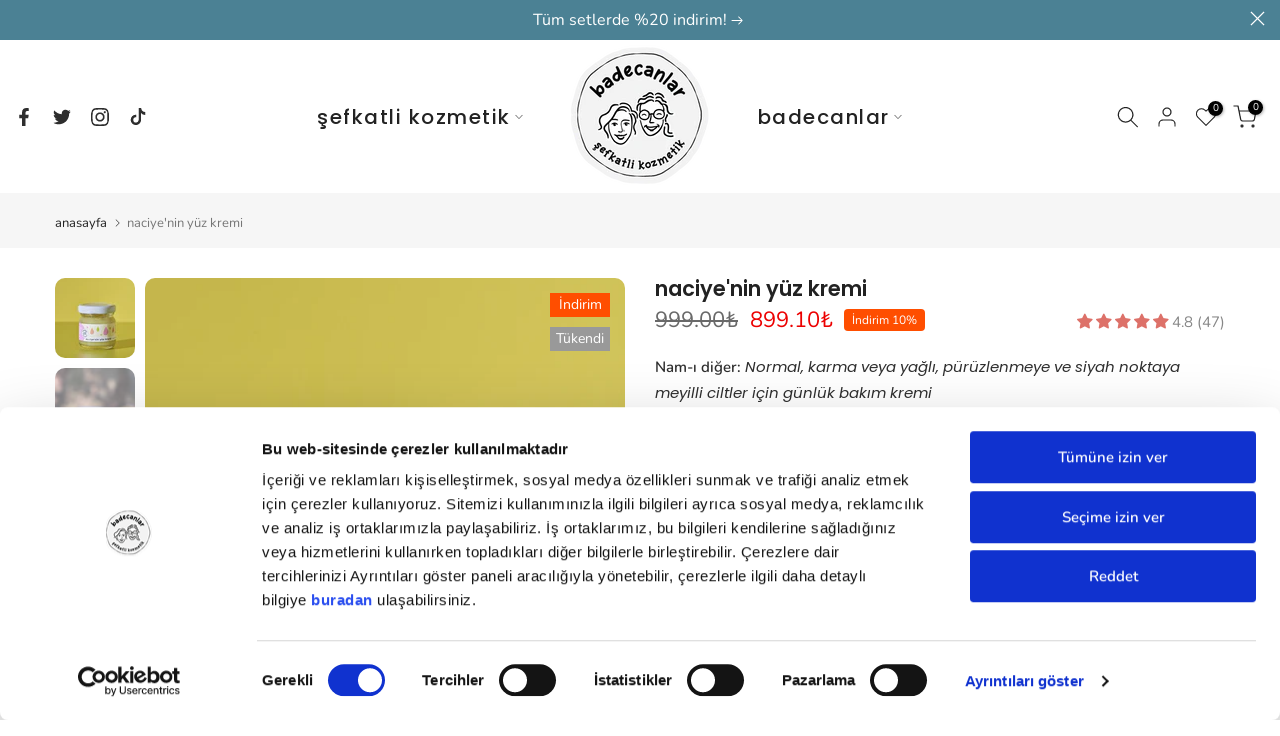

--- FILE ---
content_type: text/html; charset=utf-8
request_url: https://badecanlar.com/products/naciyenin-yuz-kremi
body_size: 88165
content:
<!doctype html><html class="t4sp-theme t4s-wrapper__full_width rtl_false swatch_color_style_2 pr_border_style_2 pr_img_effect_2 enable_eff_img1_true badge_shape_3 css_for_wis_app_true shadow_round_img_true t4s-header__inline is-remove-unavai-1 t4_compare_false t4s-cart-count-0 t4s-pr-ellipsis-false
 no-js" lang="tr">
  <head>
    <script defer="" type="module" src="https://cdn.iyosa.com/src/iyosa.js"></script>
    <div id="shopify-section-new-schema" class="shopify-section">



<script type="application/ld+json">
{
  "@context": "https://schema.org/",
  "@type": "Product",
  "name": "naciye'nin yüz kremi",
  "image": [
    
      "products/naciye_ninyuzkremi.jpg",
    
      "products/naciye-nin-yuz-kremi-badecanlar-2.jpg"
    
  ],
  "description": "Naciye’nin Yüz Kremi ile cildinize derinlemesine nem sağlayın. Doğal ve besleyici içeriklerle sağlıklı bir cilde sahip olun.",
  "url": "/products/naciyenin-yuz-kremi",
  "category": "",
  "sku": "NEMNYK
",
  "productID": "6903495327912",
  "brand": {
    "@type": "Brand",
    "name": "Badecanlar"
  },
  "offers": {
    "@type": "Offer",
    "url": "/products/naciyenin-yuz-kremi",
    "priceCurrency": "TRY",
    "price": "359.40",
    "itemCondition": "https://schema.org/NewCondition",
    "availability": "https://schema.org/OutOfStock",
    "seller": {
      "@type": "Organization",
      "name": "Badecanlar"
    },
    "hasMerchantReturnPolicy": {
      "@type": "MerchantReturnPolicy",
      "name": "7 Gün İade",
      "applicableCountry": "TR",
      "returnPolicyCategory": "https://schema.org/MerchantReturnFiniteReturnWindow",
      "merchantReturnDays": 7,
      "returnMethod": "https://schema.org/ReturnByMail",
      "returnFees": "https://schema.org/FreeReturn"
    },
    "shippingDetails": {
      "@type": "OfferShippingDetails",
      "shippingRate": {
        "@type": "MonetaryAmount",
        "value": "95.00",
        "currency": "TRY"
      },
      "shippingDestination": {
        "@type": "DefinedRegion",
        "addressCountry": "TR"
      },
      "deliveryTime": {
        "@type": "ShippingDeliveryTime",
        "handlingTime": {
          "@type": "QuantitativeValue",
          "minValue": 0,
          "maxValue": 3,
          "unitCode": "DAY"
        },
        "transitTime": {
          "@type": "QuantitativeValue",
          "minValue": 1,
          "maxValue": 3,
          "unitCode": "DAY"
        }
      }
    }
  }
}
</script>



</div>
	<script id="pandectes-rules">   /* PANDECTES-GDPR: DO NOT MODIFY AUTO GENERATED CODE OF THIS SCRIPT */      window.PandectesSettings = {"store":{"id":53988229288,"plan":"basic","theme":"Kalles 4.1.5","primaryLocale":"tr","adminMode":false,"headless":false,"storefrontRootDomain":"","checkoutRootDomain":"","storefrontAccessToken":""},"tsPublished":1715848971,"declaration":{"showPurpose":false,"showProvider":false,"declIntroText":"We use cookies to optimize website functionality, analyze the performance, and provide personalized experience to you. Some cookies are essential to make the website operate and function correctly. Those cookies cannot be disabled. In this window you can manage your preference of cookies.","showDateGenerated":true},"language":{"languageMode":"Single","fallbackLanguage":"en","languageDetection":"browser","languagesSupported":[]},"texts":{"managed":{"headerText":{"en":"We respect your privacy"},"consentText":{"en":"This website uses cookies to ensure you get the best experience."},"dismissButtonText":{"en":"Ok"},"linkText":{"en":"Learn more"},"imprintText":{"en":"Imprint"},"preferencesButtonText":{"en":"Preferences"},"allowButtonText":{"en":"Accept"},"denyButtonText":{"en":"Decline"},"leaveSiteButtonText":{"en":"Leave this site"},"cookiePolicyText":{"en":"Cookie policy"},"preferencesPopupTitleText":{"en":"Manage consent preferences"},"preferencesPopupIntroText":{"en":"We use cookies to optimize website functionality, analyze the performance, and provide personalized experience to you. Some cookies are essential to make the website operate and function correctly. Those cookies cannot be disabled. In this window you can manage your preference of cookies."},"preferencesPopupCloseButtonText":{"en":"Close"},"preferencesPopupAcceptAllButtonText":{"en":"Accept all"},"preferencesPopupRejectAllButtonText":{"en":"Reject all"},"preferencesPopupSaveButtonText":{"en":"Save preferences"},"accessSectionTitleText":{"en":"Data portability"},"accessSectionParagraphText":{"en":"You have the right to request access to your data at any time."},"rectificationSectionTitleText":{"en":"Data Rectification"},"rectificationSectionParagraphText":{"en":"You have the right to request your data to be updated whenever you think it is appropriate."},"erasureSectionTitleText":{"en":"Right to be forgotten"},"erasureSectionParagraphText":{"en":"You have the right to ask all your data to be erased. After that, you will no longer be able to access your account."},"declIntroText":{"en":"We use cookies to optimize website functionality, analyze the performance, and provide personalized experience to you. Some cookies are essential to make the website operate and function correctly. Those cookies cannot be disabled. In this window you can manage your preference of cookies."}},"categories":{"strictlyNecessaryCookiesTitleText":{"en":"Strictly necessary cookies"},"functionalityCookiesTitleText":{"en":"Functional cookies"},"performanceCookiesTitleText":{"en":"Performance cookies"},"targetingCookiesTitleText":{"en":"Targeting cookies"},"unclassifiedCookiesTitleText":{"en":"Unclassified cookies"},"strictlyNecessaryCookiesDescriptionText":{"en":"These cookies are essential in order to enable you to move around the website and use its features, such as accessing secure areas of the website. The website cannot function properly without these cookies."},"functionalityCookiesDescriptionText":{"en":"These cookies enable the site to provide enhanced functionality and personalisation. They may be set by us or by third party providers whose services we have added to our pages. If you do not allow these cookies then some or all of these services may not function properly."},"performanceCookiesDescriptionText":{"en":"These cookies enable us to monitor and improve the performance of our website. For example, they allow us to count visits, identify traffic sources and see which parts of the site are most popular."},"targetingCookiesDescriptionText":{"en":"These cookies may be set through our site by our advertising partners. They may be used by those companies to build a profile of your interests and show you relevant adverts on other sites.    They do not store directly personal information, but are based on uniquely identifying your browser and internet device. If you do not allow these cookies, you will experience less targeted advertising."},"unclassifiedCookiesDescriptionText":{"en":"Unclassified cookies are cookies that we are in the process of classifying, together with the providers of individual cookies."}},"auto":{"declName":{"en":"Name"},"declPath":{"en":"Path"},"declType":{"en":"Type"},"declDomain":{"en":"Domain"},"declPurpose":{"en":"Purpose"},"declProvider":{"en":"Provider"},"declRetention":{"en":"Retention"},"declFirstParty":{"en":"First-party"},"declThirdParty":{"en":"Third-party"},"declSeconds":{"en":"seconds"},"declMinutes":{"en":"minutes"},"declHours":{"en":"hours"},"declDays":{"en":"days"},"declMonths":{"en":"months"},"declYears":{"en":"years"},"declSession":{"en":"Session"},"cookiesDetailsText":{"en":"Cookies details"},"preferencesPopupAlwaysAllowedText":{"en":"Always allowed"},"submitButton":{"en":"Submit"},"submittingButton":{"en":"Submitting..."},"cancelButton":{"en":"Cancel"},"guestsSupportInfoText":{"en":"Please login with your customer account to further proceed."},"guestsSupportEmailPlaceholder":{"en":"E-mail address"},"guestsSupportEmailValidationError":{"en":"Email is not valid"},"guestsSupportEmailSuccessTitle":{"en":"Thank you for your request"},"guestsSupportEmailFailureTitle":{"en":"A problem occurred"},"guestsSupportEmailSuccessMessage":{"en":"If you are registered as a customer of this store, you will soon receive an email with instructions on how to proceed."},"guestsSupportEmailFailureMessage":{"en":"Your request was not submitted. Please try again and if problem persists, contact store owner for assistance."},"confirmationSuccessTitle":{"en":"Your request is verified"},"confirmationFailureTitle":{"en":"A problem occurred"},"confirmationSuccessMessage":{"en":"We will soon get back to you as to your request."},"confirmationFailureMessage":{"en":"Your request was not verified. Please try again and if problem persists, contact store owner for assistance"},"consentSectionTitleText":{"en":"Your cookie consent"},"consentSectionNoConsentText":{"en":"You have not consented to the cookies policy of this website."},"consentSectionConsentedText":{"en":"You consented to the cookies policy of this website on"},"consentStatus":{"en":"Consent preference"},"consentDate":{"en":"Consent date"},"consentId":{"en":"Consent ID"},"consentSectionChangeConsentActionText":{"en":"Change consent preference"},"accessSectionGDPRRequestsActionText":{"en":"Data subject requests"},"accessSectionAccountInfoActionText":{"en":"Personal data"},"accessSectionOrdersRecordsActionText":{"en":"Orders"},"accessSectionDownloadReportActionText":{"en":"Request export"},"rectificationCommentPlaceholder":{"en":"Describe what you want to be updated"},"rectificationCommentValidationError":{"en":"Comment is required"},"rectificationSectionEditAccountActionText":{"en":"Request an update"},"erasureSectionRequestDeletionActionText":{"en":"Request personal data deletion"}}},"library":{"previewMode":false,"fadeInTimeout":0,"defaultBlocked":7,"showLink":true,"showImprintLink":false,"enabled":true,"cookie":{"name":"_pandectes_gdpr","expiryDays":365,"secure":true},"dismissOnScroll":false,"dismissOnWindowClick":false,"dismissOnTimeout":false,"palette":{"popup":{"background":"#FFFFFF","backgroundForCalculations":{"a":1,"b":255,"g":255,"r":255},"text":"#000000"},"button":{"background":"transparent","backgroundForCalculations":{"a":1,"b":255,"g":255,"r":255},"text":"#000000","textForCalculation":{"a":1,"b":0,"g":0,"r":0},"border":"#000000"}},"content":{"href":"https://badecanlar.myshopify.com/policies/privacy-policy","imprintHref":"/","close":"&#10005;","target":"","logo":"<img class=\"cc-banner-logo\" height=\"40\" width=\"40\" src=\"https://cdn.shopify.com/s/files/1/0539/8822/9288/t/19/assets/pandectes-logo.png?v=1691042011\" alt=\"Badecanlar Şefkatli Kozmetik\" />"},"window":"<div role=\"dialog\" aria-live=\"polite\" aria-label=\"cookieconsent\" aria-describedby=\"cookieconsent:desc\" id=\"pandectes-banner\" class=\"cc-window-wrapper cc-top-wrapper\"><div class=\"pd-cookie-banner-window cc-window {{classes}}\"><!--googleoff: all-->{{children}}<!--googleon: all--></div></div>","compliance":{"opt-both":"<div class=\"cc-compliance cc-highlight\">{{deny}}{{allow}}</div>"},"type":"opt-both","layouts":{"basic":"{{logo}}{{messagelink}}{{compliance}}{{close}}"},"position":"top","theme":"wired","revokable":true,"animateRevokable":false,"revokableReset":false,"revokableLogoUrl":"https://cdn.shopify.com/s/files/1/0539/8822/9288/t/19/assets/pandectes-reopen-logo.png?v=1691042012","revokablePlacement":"bottom-left","revokableMarginHorizontal":15,"revokableMarginVertical":15,"static":false,"autoAttach":true,"hasTransition":true,"blacklistPage":[""]},"geolocation":{"brOnly":false,"caOnly":false,"euOnly":false,"jpOnly":false,"thOnly":false,"canadaOnly":false,"globalVisibility":true},"dsr":{"guestsSupport":false,"accessSectionDownloadReportAuto":false},"banner":{"resetTs":1691042010,"extraCss":"        .cc-banner-logo {max-width: 24em!important;}    @media(min-width: 768px) {.cc-window.cc-floating{max-width: 24em!important;width: 24em!important;}}    .cc-message, .pd-cookie-banner-window .cc-header, .cc-logo {text-align: left}    .cc-window-wrapper{z-index: 2147483647;}    .cc-window{z-index: 2147483647;font-family: inherit;}    .pd-cookie-banner-window .cc-header{font-family: inherit;}    .pd-cp-ui{font-family: inherit; background-color: #FFFFFF;color:#000000;}    button.pd-cp-btn, a.pd-cp-btn{}    input + .pd-cp-preferences-slider{background-color: rgba(0, 0, 0, 0.3)}    .pd-cp-scrolling-section::-webkit-scrollbar{background-color: rgba(0, 0, 0, 0.3)}    input:checked + .pd-cp-preferences-slider{background-color: rgba(0, 0, 0, 1)}    .pd-cp-scrolling-section::-webkit-scrollbar-thumb {background-color: rgba(0, 0, 0, 1)}    .pd-cp-ui-close{color:#000000;}    .pd-cp-preferences-slider:before{background-color: #FFFFFF}    .pd-cp-title:before {border-color: #000000!important}    .pd-cp-preferences-slider{background-color:#000000}    .pd-cp-toggle{color:#000000!important}    @media(max-width:699px) {.pd-cp-ui-close-top svg {fill: #000000}}    .pd-cp-toggle:hover,.pd-cp-toggle:visited,.pd-cp-toggle:active{color:#000000!important}    .pd-cookie-banner-window {box-shadow: 0 0 18px rgb(0 0 0 / 20%);}  ","customJavascript":null,"showPoweredBy":false,"hybridStrict":false,"cookiesBlockedByDefault":"7","isActive":false,"implicitSavePreferences":false,"cookieIcon":false,"blockBots":false,"showCookiesDetails":true,"hasTransition":true,"blockingPage":false,"showOnlyLandingPage":false,"leaveSiteUrl":"https://www.google.com","linkRespectStoreLang":false},"cookies":{"0":[{"name":"_cmp_a","domain":".badecanlar.com","path":"/","provider":"Shopify","firstParty":true,"retention":"24 hour(s)","expires":24,"unit":"declHours","purpose":{"en":"Used for managing customer privacy settings."}},{"name":"localization","domain":"badecanlar.com","path":"/","provider":"Shopify","firstParty":true,"retention":"1 year(s)","expires":1,"unit":"declYears","purpose":{"en":"Shopify store localization"}},{"name":"secure_customer_sig","domain":"badecanlar.com","path":"/","provider":"Shopify","firstParty":true,"retention":"1 year(s)","expires":1,"unit":"declYears","purpose":{"en":"Used in connection with customer login."}},{"name":"_tracking_consent","domain":".badecanlar.com","path":"/","provider":"Shopify","firstParty":true,"retention":"1 year(s)","expires":1,"unit":"declYears","purpose":{"en":"Tracking preferences."}},{"name":"_secure_session_id","domain":"badecanlar.com","path":"/","provider":"Shopify","firstParty":true,"retention":"24 hour(s)","expires":24,"unit":"declHours","purpose":{"en":"Used in connection with navigation through a storefront."}},{"name":"keep_alive","domain":"badecanlar.com","path":"/","provider":"Shopify","firstParty":true,"retention":"30 minute(s)","expires":30,"unit":"declMinutes","purpose":{"en":"Used in connection with buyer localization."}}],"1":[{"name":"VISITOR_INFO1_LIVE","domain":".youtube.com","path":"/","provider":"Google","firstParty":true,"retention":"180 day(s)","expires":180,"unit":"declDays","purpose":{"en":"A cookie that YouTube sets that measures your bandwidth to determine whether you get the new player interface or the old."}}],"2":[{"name":"_s","domain":".badecanlar.com","path":"/","provider":"Shopify","firstParty":true,"retention":"30 minute(s)","expires":30,"unit":"declMinutes","purpose":{"en":"Shopify analytics."}},{"name":"_y","domain":".badecanlar.com","path":"/","provider":"Shopify","firstParty":true,"retention":"1 year(s)","expires":1,"unit":"declYears","purpose":{"en":"Shopify analytics."}},{"name":"_orig_referrer","domain":".badecanlar.com","path":"/","provider":"Shopify","firstParty":true,"retention":"14 day(s)","expires":14,"unit":"declDays","purpose":{"en":"Tracks landing pages."}},{"name":"_shopify_y","domain":".badecanlar.com","path":"/","provider":"Shopify","firstParty":true,"retention":"1 year(s)","expires":1,"unit":"declYears","purpose":{"en":"Shopify analytics."}},{"name":"_shopify_s","domain":".badecanlar.com","path":"/","provider":"Shopify","firstParty":true,"retention":"30 minute(s)","expires":30,"unit":"declMinutes","purpose":{"en":"Shopify analytics."}},{"name":"_gid","domain":".badecanlar.com","path":"/","provider":"Google","firstParty":true,"retention":"24 hour(s)","expires":24,"unit":"declHours","purpose":{"en":"Cookie is placed by Google Analytics to count and track pageviews."}},{"name":"_landing_page","domain":".badecanlar.com","path":"/","provider":"Shopify","firstParty":true,"retention":"14 day(s)","expires":14,"unit":"declDays","purpose":{"en":"Tracks landing pages."}},{"name":"_gat","domain":".badecanlar.com","path":"/","provider":"Google","firstParty":true,"retention":"43 second(s)","expires":43,"unit":"declSeconds","purpose":{"en":"Cookie is placed by Google Analytics to filter requests from bots."}},{"name":"_shopify_sa_p","domain":".badecanlar.com","path":"/","provider":"Shopify","firstParty":true,"retention":"30 minute(s)","expires":30,"unit":"declMinutes","purpose":{"en":"Shopify analytics relating to marketing & referrals."}},{"name":"_ga","domain":".badecanlar.com","path":"/","provider":"Google","firstParty":true,"retention":"1 year(s)","expires":1,"unit":"declYears","purpose":{"en":"Cookie is set by Google Analytics with unknown functionality"}},{"name":"_ga_L98Q6N3NCK","domain":".badecanlar.com","path":"/","provider":"Google","firstParty":true,"retention":"1 year(s)","expires":1,"unit":"declYears","purpose":{"en":"Cookie is set by Google Analytics with unknown functionality"}},{"name":"_shopify_sa_t","domain":".badecanlar.com","path":"/","provider":"Shopify","firstParty":true,"retention":"30 minute(s)","expires":30,"unit":"declMinutes","purpose":{"en":"Shopify analytics relating to marketing & referrals."}},{"name":"_ga_WM1VFR3FFS","domain":".badecanlar.com","path":"/","provider":"Google","firstParty":true,"retention":"1 year(s)","expires":1,"unit":"declYears","purpose":{"en":"Cookie is set by Google Analytics with unknown functionality"}}],"4":[{"name":"_fbp","domain":".badecanlar.com","path":"/","provider":"Facebook","firstParty":true,"retention":"90 day(s)","expires":90,"unit":"declDays","purpose":{"en":"Cookie is placed by Facebook to track visits across websites."}},{"name":"YSC","domain":".youtube.com","path":"/","provider":"Google","firstParty":true,"retention":"Session","expires":-1691042034,"unit":"declSeconds","purpose":{"en":"Registers a unique ID to keep statistics of what videos from YouTube the user has seen."}},{"name":"po_visitor","domain":"badecanlar.com","path":"/","provider":"Pushowl","firstParty":true,"retention":"1 year(s)","expires":1,"unit":"declYears","purpose":{"en":"Used by Pushowl to monitor related user activity on the store."}}],"8":[{"name":"_drip_client_5276754","domain":".badecanlar.com","path":"/","provider":"Unknown","firstParty":true,"retention":"1 year(s)","expires":1,"unit":"declYears","purpose":{"en":""}},{"name":"_sn_m","domain":"badecanlar.com","path":"/","provider":"Unknown","firstParty":true,"retention":"1 year(s)","expires":1,"unit":"declYears","purpose":{"en":""}},{"name":"SNS","domain":"badecanlar.com","path":"/","provider":"Unknown","firstParty":true,"retention":"Session","expires":-1691042034,"unit":"declSeconds","purpose":{"en":""}},{"name":"_sn_a","domain":"badecanlar.com","path":"/","provider":"Unknown","firstParty":true,"retention":"1 year(s)","expires":1,"unit":"declYears","purpose":{"en":""}},{"name":"_sn_n","domain":"badecanlar.com","path":"/","provider":"Unknown","firstParty":true,"retention":"1 year(s)","expires":1,"unit":"declYears","purpose":{"en":""}},{"name":"laravel_session","domain":"www.glowloyalty.com","path":"/","provider":"Unknown","firstParty":true,"retention":"Session","expires":-1691042034,"unit":"declSeconds","purpose":{"en":""}},{"name":"XSRF-TOKEN","domain":"www.glowloyalty.com","path":"/","provider":"Unknown","firstParty":true,"retention":"60 minute(s)","expires":60,"unit":"declMinutes","purpose":{"en":""}},{"name":"kalles_shown_pages","domain":"badecanlar.com","path":"/","provider":"Unknown","firstParty":true,"retention":"194 day(s)","expires":194,"unit":"declDays","purpose":{"en":""}}]},"blocker":{"isActive":false,"googleConsentMode":{"id":"","analyticsId":"","isActive":false,"adStorageCategory":4,"analyticsStorageCategory":2,"personalizationStorageCategory":1,"functionalityStorageCategory":1,"customEvent":true,"securityStorageCategory":0,"redactData":true,"urlPassthrough":false},"facebookPixel":{"id":"","isActive":false,"ldu":false},"rakuten":{"isActive":false,"cmp":false,"ccpa":false},"gpcIsActive":false,"defaultBlocked":7,"patterns":{"whiteList":[],"blackList":{"1":[],"2":[],"4":[],"8":[]},"iframesWhiteList":[],"iframesBlackList":{"1":[],"2":[],"4":[],"8":[]},"beaconsWhiteList":[],"beaconsBlackList":{"1":[],"2":[],"4":[],"8":[]}}}}      !function(){"use strict";window.PandectesRules=window.PandectesRules||{},window.PandectesRules.manualBlacklist={1:[],2:[],4:[]},window.PandectesRules.blacklistedIFrames={1:[],2:[],4:[]},window.PandectesRules.blacklistedCss={1:[],2:[],4:[]},window.PandectesRules.blacklistedBeacons={1:[],2:[],4:[]};var e="javascript/blocked";function t(e){return new RegExp(e.replace(/[/\\.+?$()]/g,"\\$&").replace("*","(.*)"))}var n=function(e){var t=arguments.length>1&&void 0!==arguments[1]?arguments[1]:"log";new URLSearchParams(window.location.search).get("log")&&console[t]("PandectesRules: ".concat(e))};function a(e){var t=document.createElement("script");t.async=!0,t.src=e,document.head.appendChild(t)}function r(e,t){var n=Object.keys(e);if(Object.getOwnPropertySymbols){var a=Object.getOwnPropertySymbols(e);t&&(a=a.filter((function(t){return Object.getOwnPropertyDescriptor(e,t).enumerable}))),n.push.apply(n,a)}return n}function o(e){for(var t=1;t<arguments.length;t++){var n=null!=arguments[t]?arguments[t]:{};t%2?r(Object(n),!0).forEach((function(t){c(e,t,n[t])})):Object.getOwnPropertyDescriptors?Object.defineProperties(e,Object.getOwnPropertyDescriptors(n)):r(Object(n)).forEach((function(t){Object.defineProperty(e,t,Object.getOwnPropertyDescriptor(n,t))}))}return e}function i(e){var t=function(e,t){if("object"!=typeof e||!e)return e;var n=e[Symbol.toPrimitive];if(void 0!==n){var a=n.call(e,t||"default");if("object"!=typeof a)return a;throw new TypeError("@@toPrimitive must return a primitive value.")}return("string"===t?String:Number)(e)}(e,"string");return"symbol"==typeof t?t:String(t)}function s(e){return s="function"==typeof Symbol&&"symbol"==typeof Symbol.iterator?function(e){return typeof e}:function(e){return e&&"function"==typeof Symbol&&e.constructor===Symbol&&e!==Symbol.prototype?"symbol":typeof e},s(e)}function c(e,t,n){return(t=i(t))in e?Object.defineProperty(e,t,{value:n,enumerable:!0,configurable:!0,writable:!0}):e[t]=n,e}function l(e,t){return function(e){if(Array.isArray(e))return e}(e)||function(e,t){var n=null==e?null:"undefined"!=typeof Symbol&&e[Symbol.iterator]||e["@@iterator"];if(null!=n){var a,r,o,i,s=[],c=!0,l=!1;try{if(o=(n=n.call(e)).next,0===t){if(Object(n)!==n)return;c=!1}else for(;!(c=(a=o.call(n)).done)&&(s.push(a.value),s.length!==t);c=!0);}catch(e){l=!0,r=e}finally{try{if(!c&&null!=n.return&&(i=n.return(),Object(i)!==i))return}finally{if(l)throw r}}return s}}(e,t)||d(e,t)||function(){throw new TypeError("Invalid attempt to destructure non-iterable instance.\nIn order to be iterable, non-array objects must have a [Symbol.iterator]() method.")}()}function u(e){return function(e){if(Array.isArray(e))return f(e)}(e)||function(e){if("undefined"!=typeof Symbol&&null!=e[Symbol.iterator]||null!=e["@@iterator"])return Array.from(e)}(e)||d(e)||function(){throw new TypeError("Invalid attempt to spread non-iterable instance.\nIn order to be iterable, non-array objects must have a [Symbol.iterator]() method.")}()}function d(e,t){if(e){if("string"==typeof e)return f(e,t);var n=Object.prototype.toString.call(e).slice(8,-1);return"Object"===n&&e.constructor&&(n=e.constructor.name),"Map"===n||"Set"===n?Array.from(e):"Arguments"===n||/^(?:Ui|I)nt(?:8|16|32)(?:Clamped)?Array$/.test(n)?f(e,t):void 0}}function f(e,t){(null==t||t>e.length)&&(t=e.length);for(var n=0,a=new Array(t);n<t;n++)a[n]=e[n];return a}var p=window.PandectesRulesSettings||window.PandectesSettings,g=!(void 0===window.dataLayer||!Array.isArray(window.dataLayer)||!window.dataLayer.some((function(e){return"pandectes_full_scan"===e.event}))),y=function(){var e,t=arguments.length>0&&void 0!==arguments[0]?arguments[0]:"_pandectes_gdpr",n=("; "+document.cookie).split("; "+t+"=");if(n.length<2)e={};else{var a=n.pop().split(";");e=window.atob(a.shift())}var r=function(e){try{return JSON.parse(e)}catch(e){return!1}}(e);return!1!==r?r:e}(),h=p.banner.isActive,v=p.blocker,w=v.defaultBlocked,m=v.patterns,b=y&&null!==y.preferences&&void 0!==y.preferences?y.preferences:null,k=g?0:h?null===b?w:b:0,_={1:0==(1&k),2:0==(2&k),4:0==(4&k)},L=m.blackList,S=m.whiteList,C=m.iframesBlackList,P=m.iframesWhiteList,A=m.beaconsBlackList,O=m.beaconsWhiteList,j={blackList:[],whiteList:[],iframesBlackList:{1:[],2:[],4:[],8:[]},iframesWhiteList:[],beaconsBlackList:{1:[],2:[],4:[],8:[]},beaconsWhiteList:[]};[1,2,4].map((function(e){var n;_[e]||((n=j.blackList).push.apply(n,u(L[e].length?L[e].map(t):[])),j.iframesBlackList[e]=C[e].length?C[e].map(t):[],j.beaconsBlackList[e]=A[e].length?A[e].map(t):[])})),j.whiteList=S.length?S.map(t):[],j.iframesWhiteList=P.length?P.map(t):[],j.beaconsWhiteList=O.length?O.map(t):[];var E={scripts:[],iframes:{1:[],2:[],4:[]},beacons:{1:[],2:[],4:[]},css:{1:[],2:[],4:[]}},B=function(t,n){return t&&(!n||n!==e)&&(!j.blackList||j.blackList.some((function(e){return e.test(t)})))&&(!j.whiteList||j.whiteList.every((function(e){return!e.test(t)})))},I=function(e){var t=e.getAttribute("src");return j.blackList&&j.blackList.every((function(e){return!e.test(t)}))||j.whiteList&&j.whiteList.some((function(e){return e.test(t)}))},R=function(e,t){var n=j.iframesBlackList[t],a=j.iframesWhiteList;return e&&(!n||n.some((function(t){return t.test(e)})))&&(!a||a.every((function(t){return!t.test(e)})))},T=function(e,t){var n=j.beaconsBlackList[t],a=j.beaconsWhiteList;return e&&(!n||n.some((function(t){return t.test(e)})))&&(!a||a.every((function(t){return!t.test(e)})))},N=new MutationObserver((function(e){for(var t=0;t<e.length;t++)for(var n=e[t].addedNodes,a=0;a<n.length;a++){var r=n[a],o=r.dataset&&r.dataset.cookiecategory;if(1===r.nodeType&&"LINK"===r.tagName){var i=r.dataset&&r.dataset.href;if(i&&o)switch(o){case"functionality":case"C0001":E.css[1].push(i);break;case"performance":case"C0002":E.css[2].push(i);break;case"targeting":case"C0003":E.css[4].push(i)}}}})),x=new MutationObserver((function(t){for(var n=0;n<t.length;n++)for(var a=t[n].addedNodes,r=function(){var t=a[o],n=t.src||t.dataset&&t.dataset.src,r=t.dataset&&t.dataset.cookiecategory;if(1===t.nodeType&&"IFRAME"===t.tagName){if(n){var i=!1;R(n,1)||"functionality"===r||"C0001"===r?(i=!0,E.iframes[1].push(n)):R(n,2)||"performance"===r||"C0002"===r?(i=!0,E.iframes[2].push(n)):(R(n,4)||"targeting"===r||"C0003"===r)&&(i=!0,E.iframes[4].push(n)),i&&(t.removeAttribute("src"),t.setAttribute("data-src",n))}}else if(1===t.nodeType&&"IMG"===t.tagName){if(n){var s=!1;T(n,1)?(s=!0,E.beacons[1].push(n)):T(n,2)?(s=!0,E.beacons[2].push(n)):T(n,4)&&(s=!0,E.beacons[4].push(n)),s&&(t.removeAttribute("src"),t.setAttribute("data-src",n))}}else if(1===t.nodeType&&"LINK"===t.tagName){var c=t.dataset&&t.dataset.href;if(c&&r)switch(r){case"functionality":case"C0001":E.css[1].push(c);break;case"performance":case"C0002":E.css[2].push(c);break;case"targeting":case"C0003":E.css[4].push(c)}}else if(1===t.nodeType&&"SCRIPT"===t.tagName){var l=t.type,u=!1;if(B(n,l))u=!0;else if(n&&r)switch(r){case"functionality":case"C0001":u=!0,window.PandectesRules.manualBlacklist[1].push(n);break;case"performance":case"C0002":u=!0,window.PandectesRules.manualBlacklist[2].push(n);break;case"targeting":case"C0003":u=!0,window.PandectesRules.manualBlacklist[4].push(n)}if(u){E.scripts.push([t,l]),t.type=e;t.addEventListener("beforescriptexecute",(function n(a){t.getAttribute("type")===e&&a.preventDefault(),t.removeEventListener("beforescriptexecute",n)})),t.parentElement&&t.parentElement.removeChild(t)}}},o=0;o<a.length;o++)r()})),D=document.createElement,M={src:Object.getOwnPropertyDescriptor(HTMLScriptElement.prototype,"src"),type:Object.getOwnPropertyDescriptor(HTMLScriptElement.prototype,"type")};window.PandectesRules.unblockCss=function(e){var t=E.css[e]||[];t.length&&n("Unblocking CSS for ".concat(e)),t.forEach((function(e){var t=document.querySelector('link[data-href^="'.concat(e,'"]'));t.removeAttribute("data-href"),t.href=e})),E.css[e]=[]},window.PandectesRules.unblockIFrames=function(e){var t=E.iframes[e]||[];t.length&&n("Unblocking IFrames for ".concat(e)),j.iframesBlackList[e]=[],t.forEach((function(e){var t=document.querySelector('iframe[data-src^="'.concat(e,'"]'));t.removeAttribute("data-src"),t.src=e})),E.iframes[e]=[]},window.PandectesRules.unblockBeacons=function(e){var t=E.beacons[e]||[];t.length&&n("Unblocking Beacons for ".concat(e)),j.beaconsBlackList[e]=[],t.forEach((function(e){var t=document.querySelector('img[data-src^="'.concat(e,'"]'));t.removeAttribute("data-src"),t.src=e})),E.beacons[e]=[]},window.PandectesRules.unblockInlineScripts=function(e){var t=1===e?"functionality":2===e?"performance":"targeting";document.querySelectorAll('script[type="javascript/blocked"][data-cookiecategory="'.concat(t,'"]')).forEach((function(e){var t=e.textContent;e.parentNode.removeChild(e);var n=document.createElement("script");n.type="text/javascript",n.textContent=t,document.body.appendChild(n)}))},window.PandectesRules.unblock=function(a){a.length<1?(j.blackList=[],j.whiteList=[],j.iframesBlackList=[],j.iframesWhiteList=[]):(j.blackList&&(j.blackList=j.blackList.filter((function(e){return a.every((function(t){return"string"==typeof t?!e.test(t):t instanceof RegExp?e.toString()!==t.toString():void 0}))}))),j.whiteList&&(j.whiteList=[].concat(u(j.whiteList),u(a.map((function(e){if("string"==typeof e){var n=".*"+t(e)+".*";if(j.whiteList.every((function(e){return e.toString()!==n.toString()})))return new RegExp(n)}else if(e instanceof RegExp&&j.whiteList.every((function(t){return t.toString()!==e.toString()})))return e;return null})).filter(Boolean)))));for(var r=document.querySelectorAll('script[type="'.concat(e,'"]')),o=0;o<r.length;o++){var i=r[o];I(i)&&(E.scripts.push([i,"application/javascript"]),i.parentElement.removeChild(i))}var s=0;u(E.scripts).forEach((function(e,t){var n=l(e,2),a=n[0],r=n[1];if(I(a)){for(var o=document.createElement("script"),i=0;i<a.attributes.length;i++){var c=a.attributes[i];"src"!==c.name&&"type"!==c.name&&o.setAttribute(c.name,a.attributes[i].value)}o.setAttribute("src",a.src),o.setAttribute("type",r||"application/javascript"),document.head.appendChild(o),E.scripts.splice(t-s,1),s++}})),0==j.blackList.length&&0===j.iframesBlackList[1].length&&0===j.iframesBlackList[2].length&&0===j.iframesBlackList[4].length&&0===j.beaconsBlackList[1].length&&0===j.beaconsBlackList[2].length&&0===j.beaconsBlackList[4].length&&(n("Disconnecting observers"),x.disconnect(),N.disconnect())};var z,W,F=p.store.adminMode,U=p.banner.isActive,q=p.blocker,J=q.defaultBlocked;U&&(z=function(){!function(){var e=window.Shopify.trackingConsent;if(!1!==e.shouldShowBanner()||null!==b||7!==J)try{var t=F&&!(window.Shopify&&window.Shopify.AdminBarInjector),a={preferences:0==(1&k)||g||t,analytics:0==(2&k)||g||t,marketing:0==(4&k)||g||t};e.firstPartyMarketingAllowed()===a.marketing&&e.analyticsProcessingAllowed()===a.analytics&&e.preferencesProcessingAllowed()===a.preferences||(a.sale_of_data=a.marketing,e.setTrackingConsent(a,(function(e){e&&e.error?n("Shopify.customerPrivacy API - failed to setTrackingConsent"):n("setTrackingConsent(".concat(JSON.stringify(a),")"))})))}catch(e){n("Shopify.customerPrivacy API - exception")}}(),function(){var e=window.Shopify.trackingConsent,t=e.currentVisitorConsent();if(q.gpcIsActive&&"CCPA"===e.getRegulation()&&"no"===t.gpc&&"yes"!==t.sale_of_data){var a={sale_of_data:!1};e.setTrackingConsent(a,(function(e){e&&e.error?n("Shopify.customerPrivacy API - failed to setTrackingConsent({".concat(JSON.stringify(a),")")):n("setTrackingConsent(".concat(JSON.stringify(a),")"))}))}}()},W=null,window.Shopify&&window.Shopify.loadFeatures&&window.Shopify.trackingConsent?z():W=setInterval((function(){window.Shopify&&window.Shopify.loadFeatures&&(clearInterval(W),window.Shopify.loadFeatures([{name:"consent-tracking-api",version:"0.1"}],(function(e){e?n("Shopify.customerPrivacy API - failed to load"):(n("shouldShowBanner() -> ".concat(window.Shopify.trackingConsent.shouldShowBanner()," | saleOfDataRegion() -> ").concat(window.Shopify.trackingConsent.saleOfDataRegion())),z())})))}),10));var G=p.banner.isActive,H=p.blocker.googleConsentMode,$=H.isActive,K=H.customEvent,V=H.id,Q=void 0===V?"":V,X=H.analyticsId,Y=void 0===X?"":X,Z=H.adwordsId,ee=void 0===Z?"":Z,te=H.redactData,ne=H.urlPassthrough,ae=H.adStorageCategory,re=H.analyticsStorageCategory,oe=H.functionalityStorageCategory,ie=H.personalizationStorageCategory,se=H.securityStorageCategory,ce=H.dataLayerProperty,le=void 0===ce?"dataLayer":ce,ue=H.waitForUpdate,de=void 0===ue?0:ue,fe=H.useNativeChannel,pe=void 0!==fe&&fe;function ge(){window[le].push(arguments)}window[le]=window[le]||[];var ye,he,ve={hasInitialized:!1,useNativeChannel:!1,ads_data_redaction:!1,url_passthrough:!1,data_layer_property:"dataLayer",storage:{ad_storage:"granted",ad_user_data:"granted",ad_personalization:"granted",analytics_storage:"granted",functionality_storage:"granted",personalization_storage:"granted",security_storage:"granted"}};if(G&&$){var we=0==(k&ae)?"granted":"denied",me=0==(k&re)?"granted":"denied",be=0==(k&oe)?"granted":"denied",ke=0==(k&ie)?"granted":"denied",_e=0==(k&se)?"granted":"denied";ve.hasInitialized=!0,ve.useNativeChannel=pe,ve.ads_data_redaction="denied"===we&&te,ve.url_passthrough=ne,ve.storage.ad_storage=we,ve.storage.ad_user_data=we,ve.storage.ad_personalization=we,ve.storage.analytics_storage=me,ve.storage.functionality_storage=be,ve.storage.personalization_storage=ke,ve.storage.security_storage=_e,de&&(ve.storage.wait_for_update="denied"===me||"denied"===we?de:0),ve.data_layer_property=le||"dataLayer",ve.ads_data_redaction&&ge("set","ads_data_redaction",ve.ads_data_redaction),ve.url_passthrough&&ge("set","url_passthrough",ve.url_passthrough),ve.useNativeChannel&&(window[le].push=function(){for(var e=arguments.length,t=new Array(e),n=0;n<e;n++)t[n]=arguments[n];if(t&&t[0]){var a=t[0][0],r=t[0][1],o=t[0][2],i=o&&"object"===s(o)&&4===Object.values(o).length&&o.ad_storage&&o.analytics_storage&&o.ad_user_data&&o.ad_personalization;if("consent"===a&&i)if("default"===r)o.functionality_storage=ve.storage.functionality_storage,o.personalization_storage=ve.storage.personalization_storage,o.security_storage="granted",ve.storage.wait_for_update&&(o.wait_for_update=ve.storage.wait_for_update);else if("update"===r){try{var c=window.Shopify.customerPrivacy.preferencesProcessingAllowed()?"granted":"denied";o.functionality_storage=c,o.personalization_storage=c}catch(e){}o.security_storage="granted"}}return Array.prototype.push.apply(this,t)}),function(){ge("consent","default",ve.storage),!1===pe?console.log("Pandectes: Google Consent Mode (av2)"):console.log("Pandectes: Google Consent Mode (av2nc)");(Q.length||Y.length||ee.length)&&(window[ve.data_layer_property].push({"pandectes.start":(new Date).getTime(),event:"pandectes-rules.min.js"}),(Y.length||ee.length)&&ge("js",new Date));var e="https://www.googletagmanager.com";if(Q.length){var t=Q.split(",");window[ve.data_layer_property].push({"gtm.start":(new Date).getTime(),event:"gtm.js"});for(var n=0;n<t.length;n++){var r="dataLayer"!==ve.data_layer_property?"&l=".concat(ve.data_layer_property):"";a("".concat(e,"/gtm.js?id=").concat(t[n].trim()).concat(r))}}if(Y.length)for(var o=Y.split(","),i=0;i<o.length;i++){var s=o[i].trim();s.length&&(a("".concat(e,"/gtag/js?id=").concat(s)),ge("config",s,{send_page_view:!1}))}if(ee.length)for(var c=ee.split(","),l=0;l<c.length;l++){var u=c[l].trim();u.length&&(a("".concat(e,"/gtag/js?id=").concat(u)),ge("config",u,{allow_enhanced_conversions:!0}))}}()}G&&K&&(he=7===(ye=k)?"deny":0===ye?"allow":"mixed",window[le].push({event:"Pandectes_Consent_Update",pandectes_status:he,pandectes_categories:{C0000:"allow",C0001:_[1]?"allow":"deny",C0002:_[2]?"allow":"deny",C0003:_[4]?"allow":"deny"}}));var Le=p.blocker,Se=Le.klaviyoIsActive,Ce=Le.googleConsentMode.adStorageCategory;Se&&window.addEventListener("PandectesEvent_OnConsent",(function(e){var t=e.detail.preferences;if(null!=t){var n=0==(t&Ce)?"granted":"denied";void 0!==window.klaviyo&&window.klaviyo.isIdentified()&&window.klaviyo.push(["identify",{ad_personalization:n,ad_user_data:n}])}})),p.banner.revokableTrigger&&window.addEventListener("PandectesEvent_OnInitialize",(function(){document.querySelectorAll('[href*="#reopenBanner"]').forEach((function(e){e.onclick=function(e){e.preventDefault(),window.Pandectes.fn.revokeConsent()}}))})),window.PandectesRules.gcm=ve;var Pe=p.banner.isActive,Ae=p.blocker.isActive;n("Prefs: ".concat(k," | Banner: ").concat(Pe?"on":"off"," | Blocker: ").concat(Ae?"on":"off"));var Oe=null===b&&/\/checkouts\//.test(window.location.pathname);Pe&&0!==k&&!1===g&&Ae&&!Oe&&(n("Blocker will execute"),document.createElement=function(){for(var t=arguments.length,n=new Array(t),a=0;a<t;a++)n[a]=arguments[a];if("script"!==n[0].toLowerCase())return D.bind?D.bind(document).apply(void 0,n):D;var r=D.bind(document).apply(void 0,n);try{Object.defineProperties(r,{src:o(o({},M.src),{},{set:function(t){B(t,r.type)&&M.type.set.call(this,e),M.src.set.call(this,t)}}),type:o(o({},M.type),{},{get:function(){var t=M.type.get.call(this);return t===e||B(this.src,t)?null:t},set:function(t){var n=B(r.src,r.type)?e:t;M.type.set.call(this,n)}})}),r.setAttribute=function(t,n){if("type"===t){var a=B(r.src,r.type)?e:n;M.type.set.call(r,a)}else"src"===t?(B(n,r.type)&&M.type.set.call(r,e),M.src.set.call(r,n)):HTMLScriptElement.prototype.setAttribute.call(r,t,n)}}catch(e){console.warn("Pandectes: unable to prevent script execution for script src ",r.src,".\n",'A likely cause would be because you are using a third-party browser extension that monkey patches the "document.createElement" function.')}return r},x.observe(document.documentElement,{childList:!0,subtree:!0}),N.observe(document.documentElement,{childList:!0,subtree:!0}))}();
</script>
	


    <meta charset="utf-8">
    <meta http-equiv="X-UA-Compatible" content="IE=edge">
    <meta name="viewport" content="width=device-width, initial-scale=1, height=device-height, minimum-scale=1.0, maximum-scale=1.0">
    <meta name="theme-color" content="#fff">

<script>  
  
  (function() {
      // 
      class perfist_datalayer {
        constructor() {
          // Initializing dataLayer if not already defined
          window.dataLayer = window.dataLayer || []; 
          
          // Prefix for events name
          this.eventPrefix = '';

          // Setting value to false to get non-formatted product ID
          this.formattedItemId = true; 

          // Data schema for ecommerce and dynamic remarketing
          this.dataSchema = {
            ecommerce: {
                show: true
            },
            dynamicRemarketing: {
                show: false,
                business_vertical: 'retail'
            }
          }

          // Selectors for adding to wishlist
          this.addToWishListSelectors = {
            'addWishListIcon': '',
            'gridItemSelector': '',
            'productLinkSelector': 'a[href*="/products/"]'
          }

          // Selectors for quick view
          this.quickViewSelector = {
            'quickViewElement': '',
            'gridItemSelector': '',
            'productLinkSelector': 'a[href*="/products/"]'
          }

          // Selector for mini cart button
          this.miniCartButton = [
            'a[href="/cart"]', 
          ];
          this.miniCartAppersOn = 'click';


          // Selectors for begin checkout buttons/links
          this.beginCheckoutButtons = [
            'input[name="checkout"]',
            'button[name="checkout"]',
            'a[href="/checkout"]',
            '.additional-checkout-buttons',
          ];

          // Selector for direct checkout button
          this.shopifyDirectCheckoutButton = [
            '.shopify-payment-button'
          ]

          // Setting value to true if Add to Cart redirects to the cart page
          this.isAddToCartRedirect = false;
          
          // Setting value to false if cart items increment/decrement/remove refresh page 
          this.isAjaxCartIncrementDecrement = true;
          

          // Caution: Do not modify anything below this line, as it may result in it not functioning correctly.
          this.cart = {"note":null,"attributes":{},"original_total_price":0,"total_price":0,"total_discount":0,"total_weight":0.0,"item_count":0,"items":[],"requires_shipping":false,"currency":"TRY","items_subtotal_price":0,"cart_level_discount_applications":[],"checkout_charge_amount":0}
          this.countryCode = "TR";
          this.collectData();  
          this.storeURL = "https://badecanlar.com";
          localStorage.setItem('shopCountryCode', this.countryCode);
        }

        // Function to update cart
        updateCart() {
          fetch("/cart.js")
          .then((response) => response.json())
          .then((data) => {
            this.cart = data;
          });
        }

        // Function to create a debounced function
       debounce(delay) {         
          let timeoutId;
          return function(func) {
            const context = this;
            const args = arguments;
            
            clearTimeout(timeoutId);
            
            timeoutId = setTimeout(function() {
              func.apply(context, args);
            }, delay);
          };
        }

        // Function to collect data
        collectData() { 
            this.customerData();
            this.ajaxRequestData();
            this.searchPageData();
            this.miniCartData();
            this.beginCheckoutData();
  
            
  
            
              this.productSinglePage();
            
  
            
            
            this.addToWishListData();
            this.quickViewData();
            this.formData();
            this.phoneClickData();
            this.emailClickData();
        }        

        // Function to collect logged in customer data 
        customerData() {
            const currentUser = {};
            

            if (currentUser.email) {
              currentUser.hash_email = "e3b0c44298fc1c149afbf4c8996fb92427ae41e4649b934ca495991b7852b855"
            }

            if (currentUser.phone) {
              currentUser.hash_phone = "e3b0c44298fc1c149afbf4c8996fb92427ae41e4649b934ca495991b7852b855"
            }

            window.dataLayer = window.dataLayer || [];
            dataLayer.push({
              customer: currentUser
            });
        }

        // Function to handle ajax requests for add_to_cart, remove_from_cart, search
        ajaxRequestData() {
          const self = this;
          
          // Handling non-ajax add to cart
          if(this.isAddToCartRedirect) {
            document.addEventListener('submit', function(event) {
              const addToCartForm = event.target.closest('form[action="/cart/add"]');
              if(addToCartForm) {
                event.preventDefault();
                
                const formData = new FormData(addToCartForm);
            
                fetch(window.Shopify.routes.root + 'cart/add.js', {
                  method: 'POST',
                  body: formData
                })
                .then(response => {
                    window.location.href = "/cart";
                })
                .catch((error) => {
                  console.error('Error:', error);
                });
              }
            });
          }
          
          // Overriding fetch function
          let originalFetch = window.fetch;
          let debounce = this.debounce(800);
          
          window.fetch = function () {
            return originalFetch.apply(this, arguments).then((response) => {
              if (response.ok) {
                let cloneResponse = response.clone();
                let requestURL = arguments[0];
                
                // Handling search event
                if(/.*\/search\/?.*\?.*q=.+/.test(requestURL) && !requestURL.includes('&requestFrom=uldt')) {   
                  const queryString = requestURL.split('?')[1];
                  const urlParams = new URLSearchParams(queryString);
                  const search_term = urlParams.get("q");

                  debounce(function() {
                    fetch(`${self.storeURL}/search/suggest.json?q=${search_term}&resources[type]=product&requestFrom=uldt`)
                      .then(res => res.json())
                      .then(function(data) {
                            const products = data.resources.results.products;
                            if(products.length) {
                              const fetchRequests = products.map(product =>
                                fetch(`${self.storeURL}/${product.url.split('?')[0]}.js`)
                                  .then(response => response.json())
                                  .catch(error => console.error('Error fetching:', error))
                              );

                              Promise.all(fetchRequests)
                                .then(products => {
                                    const items = products.map((product) => {
                                      return {
                                        product_id: product.id,
                                        product_title: product.title,
                                        variant_id: product.variants[0].id,
                                        variant_title: product.variants[0].title,
                                        vendor: product.vendor,
                                        total_discount: 0,
                                        final_price: product.price_min,
                                        product_type: product.type, 
                                        quantity: 1
                                      }
                                    });

                                    self.ecommerceDataLayer('search', {search_term, items});
                                })
                            }else {
                              self.ecommerceDataLayer('search', {search_term, items: []});
                            }
                      });
                  });
                }
                // Handling add to cart event
                else if (requestURL.includes("/cart/add")) {
                  cloneResponse.text().then((text) => {
                    let data = JSON.parse(text);

                    if(data.items && Array.isArray(data.items)) {
                      data.items.forEach(function(item) {
                         self.ecommerceDataLayer('add_to_cart', {items: [item]});
                      })
                    } else {
                      self.ecommerceDataLayer('add_to_cart', {items: [data]});
                    }
                    self.updateCart();
                  });
                }
                // Handling cart change event
                else if(requestURL.includes("/cart/change") || requestURL.includes("/cart/update")) {
                  
                   cloneResponse.text().then((text) => {
                     
                    let newCart = JSON.parse(text);
                    let newCartItems = newCart.items;
                    let oldCartItems = self.cart.items;

                    for(let i = 0; i < oldCartItems.length; i++) {
                      let item = oldCartItems[i];
                      let newItem = newCartItems.find(newItems => newItems.id === item.id);


                      if(newItem) {

                        if(newItem.quantity > item.quantity) {
                          // cart item increment
                          let quantity = (newItem.quantity - item.quantity);
                          let updatedItem = {...item, quantity}
                          self.ecommerceDataLayer('add_to_cart', {items: [updatedItem]});
                          self.updateCart(); 

                        }else if(newItem.quantity < item.quantity) {
                          // cart item decrement
                          let quantity = (item.quantity - newItem.quantity);
                          let updatedItem = {...item, quantity}
                          self.ecommerceDataLayer('remove_from_cart', {items: [updatedItem]});
                          self.updateCart(); 
                        }
                        

                      }else {
                        self.ecommerceDataLayer('remove_from_cart', {items: [item]});
                        self.updateCart(); 
                      }
                    }
                     
                  });
                }
              }
              return response;
            });
          }
          // End of fetch 


          // Overriding XMLHttpRequest
          var origXMLHttpRequest = XMLHttpRequest;
          XMLHttpRequest = function() {
            var requestURL;
    
            var xhr = new origXMLHttpRequest();
            var origOpen = xhr.open;
            var origSend = xhr.send;
            
            // Override the `open` function.
            xhr.open = function(method, url) {
                requestURL = url;
                return origOpen.apply(this, arguments);
            };
    
    
            xhr.send = function() {
    
                // Proceeding if the request URL matches what we're looking for.
                if (requestURL.includes("/cart/add") || requestURL.includes("/cart/change") || /.*\/search\/?.*\?.*q=.+/.test(requestURL)) {
        
                    xhr.addEventListener('load', function() {
                        if (xhr.readyState === 4) {
                            if (xhr.status >= 200 && xhr.status < 400) { 

                              if(/.*\/search\/?.*\?.*q=.+/.test(requestURL) && !requestURL.includes('&requestFrom=uldt')) {
                                const queryString = requestURL.split('?')[1];
                                const urlParams = new URLSearchParams(queryString);
                                const search_term = urlParams.get("q");

                                debounce(function() {
                                    fetch(`${self.storeURL}/search/suggest.json?q=${search_term}&resources[type]=product&requestFrom=uldt`)
                                      .then(res => res.json())
                                      .then(function(data) {
                                            const products = data.resources.results.products;
                                            if(products.length) {
                                              const fetchRequests = products.map(product =>
                                                fetch(`${self.storeURL}/${product.url.split('?')[0]}.js`)
                                                  .then(response => response.json())
                                                  .catch(error => console.error('Error fetching:', error))
                                              );
                
                                              Promise.all(fetchRequests)
                                                .then(products => {
                                                    const items = products.map((product) => {
                                                      return {
                                                        product_id: product.id,
                                                        product_title: product.title,
                                                        variant_id: product.variants[0].id,
                                                        variant_title: product.variants[0].title,
                                                        vendor: product.vendor,
                                                        total_discount: 0,
                                                        final_price: product.price_min,
                                                        product_type: product.type, 
                                                        quantity: 1
                                                      }
                                                    });
                
                                                    self.ecommerceDataLayer('search', {search_term, items});
                                                })
                                            }else {
                                              self.ecommerceDataLayer('search', {search_term, items: []});
                                            }
                                      });
                                  });

                              }

                              else if(requestURL.includes("/cart/add")) {
                                  const data = JSON.parse(xhr.responseText);

                                  if(data.items && Array.isArray(data.items)) {
                                    data.items.forEach(function(item) {
                                        self.ecommerceDataLayer('add_to_cart', {items: [item]});
                                      })
                                  } else {
                                    self.ecommerceDataLayer('add_to_cart', {items: [data]});
                                  }
                                  self.updateCart();
                                 
                               }else if(requestURL.includes("/cart/change")) {
                                 
                                  const newCart = JSON.parse(xhr.responseText);
                                  const newCartItems = newCart.items;
                                  let oldCartItems = self.cart.items;
              
                                  for(let i = 0; i < oldCartItems.length; i++) {
                                    let item = oldCartItems[i];
                                    let newItem = newCartItems.find(newItems => newItems.id === item.id);
              
              
                                    if(newItem) {
                                      if(newItem.quantity > item.quantity) {
                                        // cart item increment
                                        let quantity = (newItem.quantity - item.quantity);
                                        let updatedItem = {...item, quantity}
                                        self.ecommerceDataLayer('add_to_cart', {items: [updatedItem]});
                                        self.updateCart(); 
              
                                      }else if(newItem.quantity < item.quantity) {
                                        // cart item decrement
                                        let quantity = (item.quantity - newItem.quantity);
                                        let updatedItem = {...item, quantity}
                                        self.ecommerceDataLayer('remove_from_cart', {items: [updatedItem]});
                                        self.updateCart(); 
                                      }
                                      
              
                                    }else {
                                      self.ecommerceDataLayer('remove_from_cart', {items: [item]});
                                      self.updateCart(); 
                                    }
                                  }
                               }          
                            }
                        }
                    });
                }
    
                return origSend.apply(this, arguments);
            };
    
            return xhr;
          }; 
          // End of XMLHttpRequest
        }

        // Function for search event from search page
        searchPageData() {
          const self = this;
          let pageUrl = window.location.href;
          
          if(/.+\/search\?.*\&?q=.+/.test(pageUrl)) {   
            const queryString = pageUrl.split('?')[1];
            const urlParams = new URLSearchParams(queryString);
            const search_term = urlParams.get("q");
                
            fetch(`https://badecanlar.com/search/suggest.json?q=${search_term}&resources[type]=product&requestFrom=uldt`)
            .then(res => res.json())
            .then(function(data) {
                  const products = data.resources.results.products;
                  if(products.length) {
                    const fetchRequests = products.map(product =>
                      fetch(`${self.storeURL}/${product.url.split('?')[0]}.js`)
                        .then(response => response.json())
                        .catch(error => console.error('Error fetching:', error))
                    );
                    Promise.all(fetchRequests)
                    .then(products => {
                        const items = products.map((product) => {
                            return {
                            product_id: product.id,
                            product_title: product.title,
                            variant_id: product.variants[0].id,
                            variant_title: product.variants[0].title,
                            vendor: product.vendor,
                            total_discount: 0,
                            final_price: product.price_min,
                            product_type: product.type, 
                            quantity: 1
                            }
                        });

                        self.ecommerceDataLayer('search', {search_term, items});
                    });
                  }else {
                    self.ecommerceDataLayer('search', {search_term, items: []});
                  }
            });
          }
        }

miniCartData() {
  // Check if mini cart button exists
  if(this.miniCartButton.length) {
    let self = this;
    // Change event trigger if mini cart appears on hover
    if(this.miniCartAppersOn === 'hover') {
      this.miniCartAppersOn = 'mouseenter';
    }
    // Add event listener for each mini cart button
    this.miniCartButton.forEach((selector) => {
      let miniCartButtons = document.querySelectorAll(selector);
      miniCartButtons.forEach((miniCartButton) => {
        miniCartButton.addEventListener(self.miniCartAppersOn, () => {
          // Track 'view_cart' event with cart data
          self.ecommerceDataLayer('view_cart', self.cart);
        });
      })
    });
  }
}

// Begin Checkout Data
// This function tracks the 'begin_checkout' event when the user begins the checkout process.
beginCheckoutData() {
  let self = this;
  // Add event listener for pointer down event
  document.addEventListener('pointerdown', () => {
    // Check if the target element is one of the begin checkout buttons
    let targetElement = event.target.closest(self.beginCheckoutButtons.join(', '));
    if(targetElement) {
      // Track 'begin_checkout' event with cart data
      self.ecommerceDataLayer('begin_checkout', self.cart);
    }
  });
}

// View Cart Page Data
// This function tracks the 'view_cart', 'add_to_cart', and 'remove_from_cart' events on the cart page.
viewCartPageData() {
  // Track 'view_cart' event with current cart data
  this.ecommerceDataLayer('view_cart', this.cart);

  // Track 'add_to_cart' or 'remove_from_cart' events when cart quantity changes
  if(!this.isAjaxCartIncrementDecrement) {
    const self = this;
    document.addEventListener('pointerdown', (event) => {
      // Check if the target element is a link that changes cart quantity
      const target = event.target.closest('a[href*="/cart/change?"]');
      if(target) {
        // Extract cart item details from the link URL
        const linkUrl = target.getAttribute('href');
        const queryString = linkUrl.split("?")[1];
        const urlParams = new URLSearchParams(queryString);
        const newQuantity = urlParams.get("quantity");
        const line = urlParams.get("line");
        const cart_id = urlParams.get("id");
        
        // Update the cart and track appropriate event based on quantity change
        if(newQuantity && (line || cart_id)) {
          let item = line ? {...self.cart.items[line - 1]} : self.cart.items.find(item => item.key === cart_id);
          let event = 'add_to_cart';
          if(newQuantity < item.quantity) {
            event = 'remove_from_cart';
          }
          let quantity = Math.abs(newQuantity - item.quantity);
          item['quantity'] = quantity;
          self.ecommerceDataLayer(event, {items: [item]});
        }
      }
    });
  }
}

// Product Single Page Data
// This function tracks the 'view_item' and 'begin_checkout' events on the product single page.
productSinglePage() {
  // Check if the template contains product information
  
  const item = {
    // Define product details for tracking
    product_id: 6903495327912,
    variant_id: 43877522342106,
    product_title: "naciye'nin yüz kremi",
    line_level_total_discount: 0,
    vendor: "badecanlar",
    sku: null,
    product_type: "nemlendirici",
    item_list_id: 436009107674,
    item_list_name: "%20 YENİ YILA MERHABA İNDİRİMİ",
    
    variant_title: "Normal (40 ml)",
    
    final_price: 89910,
    quantity: 1
  };
  
  const variants = [{"id":43877522342106,"title":"Normal (40 ml)","option1":"Normal (40 ml)","option2":null,"option3":null,"sku":"NEMNYK","requires_shipping":true,"taxable":true,"featured_image":{"id":39256276599002,"product_id":6903495327912,"position":1,"created_at":"2023-03-10T04:45:01+03:00","updated_at":"2023-03-10T04:45:03+03:00","alt":"Naciye'nin Yüz Kremi - Badecanlar","width":2048,"height":2048,"src":"\/\/badecanlar.com\/cdn\/shop\/products\/naciye_ninyuzkremi.jpg?v=1678412703","variant_ids":[43877522342106]},"available":false,"name":"naciye'nin yüz kremi - Normal (40 ml)","public_title":"Normal (40 ml)","options":["Normal (40 ml)"],"price":89910,"weight":0,"compare_at_price":99900,"inventory_management":"shopify","barcode":"","featured_media":{"alt":"Naciye'nin Yüz Kremi - Badecanlar","id":31869008249050,"position":1,"preview_image":{"aspect_ratio":1.0,"height":2048,"width":2048,"src":"\/\/badecanlar.com\/cdn\/shop\/products\/naciye_ninyuzkremi.jpg?v=1678412703"}},"requires_selling_plan":false,"selling_plan_allocations":[]},{"id":47343795077338,"title":"Miniş (15 ml)","option1":"Miniş (15 ml)","option2":null,"option3":null,"sku":null,"requires_shipping":true,"taxable":true,"featured_image":null,"available":false,"name":"naciye'nin yüz kremi - Miniş (15 ml)","public_title":"Miniş (15 ml)","options":["Miniş (15 ml)"],"price":35940,"weight":0,"compare_at_price":59900,"inventory_management":"shopify","barcode":"","requires_selling_plan":false,"selling_plan_allocations":[]}]
  // Track 'view_item' event with product data
  this.ecommerceDataLayer('view_item', {items: [item]});

  // Add event listener for Shopify direct checkout button
  if(this.shopifyDirectCheckoutButton.length) {
    let self = this;
    document.addEventListener('pointerdown', (event) => {  
      let target = event.target;
      let checkoutButton = event.target.closest(this.shopifyDirectCheckoutButton.join(', '));

      // Track 'add_to_cart' and 'begin_checkout' events when Shopify direct checkout button is clicked
      if(checkoutButton && (variants || self.quickViewVariants)) {
        let checkoutForm = checkoutButton.closest('form[action*="/cart/add"]');
        if(checkoutForm) {
          let variant_id = null;
          let varientInput = checkoutForm.querySelector('input[name="id"]');
          let varientIdFromURL = new URLSearchParams(window.location.search).get('variant');
          let firstVarientId = item.variant_id;

          // Determine the variant ID to track with the events
          if(varientInput) {
            variant_id = parseInt(varientInput.value);
          } else if(varientIdFromURL) {
            variant_id = varientIdFromURL;
          } else if(firstVarientId) {
            variant_id = firstVarientId;
          }

          if(variant_id) {
            variant_id = parseInt(variant_id);
            let quantity = 1;
            let quantitySelector = checkoutForm.getAttribute('id');
            if(quantitySelector) {
              let quentityInput = document.querySelector('input[name="quantity"][form="'+quantitySelector+'"]');
              if(quentityInput) {
                quantity = +quentityInput.value;
              }
            }
            if(variant_id) {
              let variant = variants.find(item => item.id === +variant_id);
              if(variant && item) {
                item['variant_id'] = variant_id;
                item['variant_title'] = variant.title;
                item['final_price'] = variant.price;
                item['quantity'] = quantity;
                self.ecommerceDataLayer('add_to_cart', {items: [item]});
                self.ecommerceDataLayer('begin_checkout', {items: [item]});
              } else if(self.quickViewedItem) {                                  
                let variant = self.quickViewVariants.find(item => item.id === +variant_id);
                if(variant) {
                  self.quickViewedItem['variant_id'] = variant_id;
                  self.quickViewedItem['variant_title'] = variant.title;
                  self.quickViewedItem['final_price'] = parseFloat(variant.price) * 100;
                  self.quickViewedItem['quantity'] = quantity;
                  self.ecommerceDataLayer('add_to_cart', {items: [self.quickViewedItem]});
                  self.ecommerceDataLayer('begin_checkout', {items: [self.quickViewedItem]});
                }
              }
            }
          }
        }
      }
    });
  }
  
  
}

// Collections Page Data
// This function tracks the 'view_item_list' event on collections pages.
collectionsPageData() {
  var ecommerce = {
    'items': [
      // Loop through each product in the collection and define its details for tracking
      
    ]
  };

  // Set item list ID and name for tracking
  ecommerce['item_list_id'] = null
  ecommerce['item_list_name'] = null

  // Track 'view_item_list' event with collection data
  this.ecommerceDataLayer('view_item_list', ecommerce);
}

// Add to Wishlist Data
// This function tracks the 'add_to_wishlist' event when the user adds a product to their wishlist.
addToWishListData() {
  if(this.addToWishListSelectors && this.addToWishListSelectors.addWishListIcon) {
    const self = this;
    document.addEventListener('pointerdown', (event) => {
      let target = event.target;
      
      // Check if the target element is the wishlist icon
      if(target.closest(self.addToWishListSelectors.addWishListIcon)) {
        let pageULR = window.location.href.replace(/\?.+/, '');
        let requestURL = undefined;
  
        // Determine the product URL
        if(/\/products\/[^/]+$/.test(pageULR)) {
          requestURL = pageULR;
        } else if(self.addToWishListSelectors.gridItemSelector && self.addToWishListSelectors.productLinkSelector) {
          let itemElement = target.closest(self.addToWishListSelectors.gridItemSelector);
          if(itemElement) {
            let linkElement = itemElement.querySelector(self.addToWishListSelectors.productLinkSelector); 
            if(linkElement) {
              let link = linkElement.getAttribute('href').replace(/\?.+/g, '');
              if(link && /\/products\/[^/]+$/.test(link)) {
                requestURL = link;
              }
            }
          }
        }

        // Fetch product data and track 'add_to_wishlist' event
        if(requestURL) {
          fetch(requestURL + '.json')
            .then(res => res.json())
            .then(result => {
              let data = result.product;                    
              if(data) {
                let dataLayerData = {
                  product_id: data.id,
                  variant_id: data.variants[0].id,
                  product_title: data.title,
                  quantity: 1,
                  final_price: parseFloat(data.variants[0].price) * 100,
                  total_discount: 0,
                  product_type: data.product_type,
                  vendor: data.vendor,
                  variant_title: (data.variants[0].title !== 'Default Title') ? data.variants[0].title : undefined,
                  sku: data.variants[0].sku,
                }

                self.ecommerceDataLayer('add_to_wishlist', {items: [dataLayerData]});
              }
            });
        }
      }
    });
  }
}

// Quick View Data
// This function tracks the 'view_item' event when the user interacts with quick view functionality.
quickViewData() {
  if(this.quickViewSelector.quickViewElement && this.quickViewSelector.gridItemSelector && this.quickViewSelector.productLinkSelector) {
    const self = this;
    document.addEventListener('pointerdown', (event) => {
      let target = event.target;
      // Check if the target element is the quick view button
      if(target.closest(self.quickViewSelector.quickViewElement)) {
        let requestURL = undefined;
        let itemElement = target.closest(this.quickViewSelector.gridItemSelector );
        
        // Determine the product URL
        if(itemElement) {
          let linkElement = itemElement.querySelector(self.quickViewSelector.productLinkSelector); 
          if(linkElement) {
            let link = linkElement.getAttribute('href').replace(/\?.+/g, '');
            if(link && /\/products\/[^/]+$/.test(link)) {
              requestURL = link;
            }
          }
        }   
        
        // Fetch product data and track 'view_item' event
        if(requestURL) {
            fetch(requestURL + '.json')
              .then(res => res.json())
              .then(result => {
                let data = result.product;                    
                if(data) {
                  let dataLayerData = {
                    product_id: data.id,
                    variant_id: data.variants[0].id,
                    product_title: data.title,
                    quantity: 1,
                    final_price: parseFloat(data.variants[0].price) * 100,
                    total_discount: 0,
                    product_type: data.product_type,
                    vendor: data.vendor,
                    variant_title: (data.variants[0].title !== 'Default Title') ? data.variants[0].title : undefined,
                    sku: data.variants[0].sku,
                  }

                  // Track 'view_item' event with quick view data
                  self.ecommerceDataLayer('view_item', {items: [dataLayerData]});
                  self.quickViewVariants = data.variants;
                  self.quickViewedItem = dataLayerData;
                }
              });
          }
      }
    });

    // Track 'add_to_cart' and 'begin_checkout' events when Shopify direct checkout button is clicked from quick view
    
  }
}

// Ecommerce Data Layer
// This function constructs and pushes the data layer object for ecommerce events.
ecommerceDataLayer(event, data) {
  const self = this;
  dataLayer.push({ 'ecommerce': null });
  const dataLayerData = {
    "event": this.eventPrefix + event,
    'ecommerce': {
       'currency': this.cart.currency,
       'items': data.items.map((item, index) => {
         const dataLayerItem = {
            'index': index,
            'item_id': this.formattedItemId  ? `shopify_${this.countryCode}_${item.product_id}_${item.variant_id}` : item.product_id.toString(),
            'product_id': item.product_id.toString(),
            'variant_id': item.variant_id.toString(),
            'item_name': item.product_title,
            'quantity': item.quantity,
            'price': +((item.final_price / 100).toFixed(2)),
            'discount': item.total_discount ? +((item.total_discount / 100).toFixed(2)) : 0 
        }

        if(item.product_type) {
          dataLayerItem['item_category'] = item.product_type;
        }
        
        if(item.vendor) {
          dataLayerItem['item_brand'] = item.vendor;
        }
       
        if(item.variant_title && item.variant_title !== 'Default Title') {
          dataLayerItem['item_variant'] = item.variant_title;
        }
      
        if(item.sku) {
          dataLayerItem['sku'] = item.sku;
        }

        if(item.item_list_name) {
          dataLayerItem['item_list_name'] = item.item_list_name;
        }

        if(item.item_list_id) {
          dataLayerItem['item_list_id'] = item.item_list_id.toString()
        }

        return dataLayerItem;
      })
    }
  }

  // Calculate and add total value to the data layer
  if(data.total_price !== undefined) {
    dataLayerData['ecommerce']['value'] =  +((data.total_price / 100).toFixed(2));
  } else {
    dataLayerData['ecommerce']['value'] = +(dataLayerData['ecommerce']['items'].reduce((total, item) => total + (item.price * item.quantity), 0)).toFixed(2);
  }
  
  // Add item list ID and name to the data layer if available
  if(data.item_list_id) {
    dataLayerData['ecommerce']['item_list_id'] = data.item_list_id;
  }
  
  if(data.item_list_name) {
    dataLayerData['ecommerce']['item_list_name'] = data.item_list_name;
  }

  // Add search term to the data layer if available
  if(data.search_term) {
    dataLayerData['search_term'] = data.search_term;
  }

  // Add dynamic remarketing data to the data layer if enabled
  if(self.dataSchema.dynamicRemarketing && self.dataSchema.dynamicRemarketing.show) {
    dataLayer.push({ 'dynamicRemarketing': null });
    dataLayerData['dynamicRemarketing'] = {
        value: dataLayerData.ecommerce.value,
        items: dataLayerData.ecommerce.items.map(item => ({id: item.item_id, google_business_vertical: self.dataSchema.dynamicRemarketing.business_vertical}))
    }
  }

  // Push the constructed data layer object
  if(!self.dataSchema.ecommerce ||  !self.dataSchema.ecommerce.show) {
    delete dataLayerData['ecommerce'];
  }

  dataLayer.push(dataLayerData);
}

// Form Data
// This function tracks form submissions for contact forms and newsletter signups.
formData() {
  const self = this;
  document.addEventListener('submit', function(event) {
    let targetForm = event.target.closest('form[action^="/contact"]');
    if(targetForm) {
      const formData = {
        form_location: window.location.href,
        form_id: targetForm.getAttribute('id'),
        form_classes: targetForm.getAttribute('class')
      };
                    
      let formType = targetForm.querySelector('input[name="form_type"]');
      let inputs = targetForm.querySelectorAll("input:not([type=hidden]):not([type=submit]), textarea, select");
      
      inputs.forEach(function(input) {
        var inputName = input.name;
        var inputValue = input.value;
        
        if (inputName && inputValue) {
          var matches = inputName.match(/\[(.*?)\]/);
          if (matches && matches.length > 1) {
             var fieldName = matches[1];
             formData[fieldName] = input.value;
          }
        }
      });
      
      // Track form submission event based on form type
      if(formType && formType.value === 'customer') {
        dataLayer.push({ event: self.eventPrefix + 'newsletter_signup', ...formData});
      } else if(formType && formType.value === 'contact') {
        dataLayer.push({ event: self.eventPrefix + 'contact_form_submit', ...formData});
      }
    }
  });
}

       // phone_number_click event
        phoneClickData() {
          const self = this; 
          document.addEventListener('click', function(event) {
            let target = event.target.closest('a[href^="tel:"]');
            if(target) {
              let phone_number = target.getAttribute('href').replace('tel:', '');
              dataLayer.push({
                event: self.eventPrefix + 'phone_number_click',
                page_location: window.location.href,
                link_classes: target.getAttribute('class'),
                link_id: target.getAttribute('id'),
                phone_number
              })
            }
          });
        }
  
        // email_click event
        emailClickData() {
          const self = this; 
          document.addEventListener('click', function(event) {
            let target = event.target.closest('a[href^="mailto:"]');
            if(target) {
              let email_address = target.getAttribute('href').replace('mailto:', '');
              dataLayer.push({
                event: self.eventPrefix + 'email_click',
                page_location: window.location.href,
                link_classes: target.getAttribute('class'),
                link_id: target.getAttribute('id'),
                email_address
              })
            }
          });
        }
      } 
      // 

      document.addEventListener('DOMContentLoaded', function() {
        try{
          new perfist_datalayer();
        }catch(error) {
          console.log(error);


        }
      });
    
  })();
</script>
<script type="text/javascript">
    (function(c,l,a,r,i,t,y){
        c[a]=c[a]||function(){(c[a].q=c[a].q||[]).push(arguments)};
        t=l.createElement(r);t.async=1;t.src="https://www.clarity.ms/tag/"+i;
        y=l.getElementsByTagName(r)[0];y.parentNode.insertBefore(t,y);
    })(window, document, "clarity", "script", "t9j17mvaoe");
</script>

    <!-- Google Tag Manager -->
<script>(function(w,d,s,l,i){w[l]=w[l]||[];w[l].push({'gtm.start':
new Date().getTime(),event:'gtm.js'});var f=d.getElementsByTagName(s)[0],
j=d.createElement(s),dl=l!='dataLayer'?'&l='+l:'';j.async=true;j.src=
'https://www.googletagmanager.com/gtm.js?id='+i+dl;f.parentNode.insertBefore(j,f);
})(window,document,'script','dataLayer','GTM-MFGW7FWX');</script>
<!-- End Google Tag Manager -->
    
    
    <link rel="canonical" href="https://badecanlar.com/products/naciyenin-yuz-kremi">
    <link rel="preconnect" href="https://cdn.shopify.com" crossorigin><link rel="shortcut icon" type="image/png" href="//badecanlar.com/cdn/shop/files/badecanlar-favicon_e50722fe-0900-43b0-a18c-fb1672354993.png?v=1738931880&width=32"><link rel="apple-touch-icon-precomposed" type="image/png" sizes="152x152" href="//badecanlar.com/cdn/shop/files/badecanlar-favicon-retina.png?v=1738931821&width=152"><link rel="preconnect" href="https://fonts.shopifycdn.com" crossorigin><title>Naciye&#39;nin Yüz Kremi ve Fiyatı 🌸 &ndash; Badecanlar Şefkatli Kozmetik</title>
    <meta name="description" content="Naciye’nin Yüz Kremi ile cildinize derinlemesine nem sağlayın. Doğal ve besleyici içeriklerle sağlıklı bir cilde sahip olun."><meta name="keywords" content="naciye&#39;nin yüz kremi, Badecanlar Şefkatli Kozmetik, badecanlar.com"/><meta name="author" content="The4">

<meta property="og:site_name" content="Badecanlar Şefkatli Kozmetik">
<meta property="og:url" content="https://badecanlar.com/products/naciyenin-yuz-kremi">
<meta property="og:title" content="Naciye&#39;nin Yüz Kremi ve Fiyatı 🌸">
<meta property="og:type" content="product">
<meta property="og:description" content="Naciye’nin Yüz Kremi ile cildinize derinlemesine nem sağlayın. Doğal ve besleyici içeriklerle sağlıklı bir cilde sahip olun."><meta property="og:image" content="http://badecanlar.com/cdn/shop/products/naciye_ninyuzkremi.jpg?v=1678412703">
  <meta property="og:image:secure_url" content="https://badecanlar.com/cdn/shop/products/naciye_ninyuzkremi.jpg?v=1678412703">
  <meta property="og:image:width" content="2048">
  <meta property="og:image:height" content="2048"><meta property="og:price:amount" content="899.10">
  <meta property="og:price:currency" content="TRY"><meta name="twitter:site" content="@badecanlar_"><meta name="twitter:card" content="summary_large_image">
<meta name="twitter:title" content="Naciye&#39;nin Yüz Kremi ve Fiyatı 🌸">
<meta name="twitter:description" content="Naciye’nin Yüz Kremi ile cildinize derinlemesine nem sağlayın. Doğal ve besleyici içeriklerle sağlıklı bir cilde sahip olun."><script src="//badecanlar.com/cdn/shop/t/19/assets/lazysizes.min.js?v=83289260111445824691685473815" async="async"></script>
    <script src="//badecanlar.com/cdn/shop/t/19/assets/global.min.js?v=149104643999067994981685473814" defer="defer"></script>
    <script>window.performance && window.performance.mark && window.performance.mark('shopify.content_for_header.start');</script><meta name="facebook-domain-verification" content="z7pc8slc5qd31v67y2p1rqejrr0bdn">
<meta name="google-site-verification" content="ZEtZK-L-ckKo-JG6yO4g5CVIloSrMX9DH2tDqKoISu0">
<meta id="shopify-digital-wallet" name="shopify-digital-wallet" content="/53988229288/digital_wallets/dialog">
<link rel="alternate" type="application/json+oembed" href="https://badecanlar.com/products/naciyenin-yuz-kremi.oembed">
<script async="async" src="/checkouts/internal/preloads.js?locale=tr-TR"></script>
<script id="shopify-features" type="application/json">{"accessToken":"d4e025051b2de170ec5b09e4665624b6","betas":["rich-media-storefront-analytics"],"domain":"badecanlar.com","predictiveSearch":true,"shopId":53988229288,"locale":"tr"}</script>
<script>var Shopify = Shopify || {};
Shopify.shop = "badecanlar.myshopify.com";
Shopify.locale = "tr";
Shopify.currency = {"active":"TRY","rate":"1.0"};
Shopify.country = "TR";
Shopify.theme = {"name":"Kalles 4.1.5","id":137098100954,"schema_name":"Kalles","schema_version":"4.1.5","theme_store_id":null,"role":"main"};
Shopify.theme.handle = "null";
Shopify.theme.style = {"id":null,"handle":null};
Shopify.cdnHost = "badecanlar.com/cdn";
Shopify.routes = Shopify.routes || {};
Shopify.routes.root = "/";</script>
<script type="module">!function(o){(o.Shopify=o.Shopify||{}).modules=!0}(window);</script>
<script>!function(o){function n(){var o=[];function n(){o.push(Array.prototype.slice.apply(arguments))}return n.q=o,n}var t=o.Shopify=o.Shopify||{};t.loadFeatures=n(),t.autoloadFeatures=n()}(window);</script>
<script id="shop-js-analytics" type="application/json">{"pageType":"product"}</script>
<script defer="defer" async type="module" src="//badecanlar.com/cdn/shopifycloud/shop-js/modules/v2/client.init-shop-cart-sync_CjtpSPzS.tr.esm.js"></script>
<script defer="defer" async type="module" src="//badecanlar.com/cdn/shopifycloud/shop-js/modules/v2/chunk.common_Br-fhcC1.esm.js"></script>
<script type="module">
  await import("//badecanlar.com/cdn/shopifycloud/shop-js/modules/v2/client.init-shop-cart-sync_CjtpSPzS.tr.esm.js");
await import("//badecanlar.com/cdn/shopifycloud/shop-js/modules/v2/chunk.common_Br-fhcC1.esm.js");

  window.Shopify.SignInWithShop?.initShopCartSync?.({"fedCMEnabled":true,"windoidEnabled":true});

</script>
<script>(function() {
  var isLoaded = false;
  function asyncLoad() {
    if (isLoaded) return;
    isLoaded = true;
    var urls = ["https:\/\/seo.apps.avada.io\/scripttag\/avada-seo-installed.js?shop=badecanlar.myshopify.com","https:\/\/d23dclunsivw3h.cloudfront.net\/redirect-app.js?shop=badecanlar.myshopify.com"];
    for (var i = 0; i < urls.length; i++) {
      var s = document.createElement('script');
      s.type = 'text/javascript';
      s.async = true;
      s.src = urls[i];
      var x = document.getElementsByTagName('script')[0];
      x.parentNode.insertBefore(s, x);
    }
  };
  if(window.attachEvent) {
    window.attachEvent('onload', asyncLoad);
  } else {
    window.addEventListener('load', asyncLoad, false);
  }
})();</script>
<script id="__st">var __st={"a":53988229288,"offset":10800,"reqid":"6335f446-e0b4-4f5f-a582-8378fc06a2c2-1768943252","pageurl":"badecanlar.com\/products\/naciyenin-yuz-kremi","u":"c9812e7c0293","p":"product","rtyp":"product","rid":6903495327912};</script>
<script>window.ShopifyPaypalV4VisibilityTracking = true;</script>
<script id="captcha-bootstrap">!function(){'use strict';const t='contact',e='account',n='new_comment',o=[[t,t],['blogs',n],['comments',n],[t,'customer']],c=[[e,'customer_login'],[e,'guest_login'],[e,'recover_customer_password'],[e,'create_customer']],r=t=>t.map((([t,e])=>`form[action*='/${t}']:not([data-nocaptcha='true']) input[name='form_type'][value='${e}']`)).join(','),a=t=>()=>t?[...document.querySelectorAll(t)].map((t=>t.form)):[];function s(){const t=[...o],e=r(t);return a(e)}const i='password',u='form_key',d=['recaptcha-v3-token','g-recaptcha-response','h-captcha-response',i],f=()=>{try{return window.sessionStorage}catch{return}},m='__shopify_v',_=t=>t.elements[u];function p(t,e,n=!1){try{const o=window.sessionStorage,c=JSON.parse(o.getItem(e)),{data:r}=function(t){const{data:e,action:n}=t;return t[m]||n?{data:e,action:n}:{data:t,action:n}}(c);for(const[e,n]of Object.entries(r))t.elements[e]&&(t.elements[e].value=n);n&&o.removeItem(e)}catch(o){console.error('form repopulation failed',{error:o})}}const l='form_type',E='cptcha';function T(t){t.dataset[E]=!0}const w=window,h=w.document,L='Shopify',v='ce_forms',y='captcha';let A=!1;((t,e)=>{const n=(g='f06e6c50-85a8-45c8-87d0-21a2b65856fe',I='https://cdn.shopify.com/shopifycloud/storefront-forms-hcaptcha/ce_storefront_forms_captcha_hcaptcha.v1.5.2.iife.js',D={infoText:'hCaptcha ile korunuyor',privacyText:'Gizlilik',termsText:'Koşullar'},(t,e,n)=>{const o=w[L][v],c=o.bindForm;if(c)return c(t,g,e,D).then(n);var r;o.q.push([[t,g,e,D],n]),r=I,A||(h.body.append(Object.assign(h.createElement('script'),{id:'captcha-provider',async:!0,src:r})),A=!0)});var g,I,D;w[L]=w[L]||{},w[L][v]=w[L][v]||{},w[L][v].q=[],w[L][y]=w[L][y]||{},w[L][y].protect=function(t,e){n(t,void 0,e),T(t)},Object.freeze(w[L][y]),function(t,e,n,w,h,L){const[v,y,A,g]=function(t,e,n){const i=e?o:[],u=t?c:[],d=[...i,...u],f=r(d),m=r(i),_=r(d.filter((([t,e])=>n.includes(e))));return[a(f),a(m),a(_),s()]}(w,h,L),I=t=>{const e=t.target;return e instanceof HTMLFormElement?e:e&&e.form},D=t=>v().includes(t);t.addEventListener('submit',(t=>{const e=I(t);if(!e)return;const n=D(e)&&!e.dataset.hcaptchaBound&&!e.dataset.recaptchaBound,o=_(e),c=g().includes(e)&&(!o||!o.value);(n||c)&&t.preventDefault(),c&&!n&&(function(t){try{if(!f())return;!function(t){const e=f();if(!e)return;const n=_(t);if(!n)return;const o=n.value;o&&e.removeItem(o)}(t);const e=Array.from(Array(32),(()=>Math.random().toString(36)[2])).join('');!function(t,e){_(t)||t.append(Object.assign(document.createElement('input'),{type:'hidden',name:u})),t.elements[u].value=e}(t,e),function(t,e){const n=f();if(!n)return;const o=[...t.querySelectorAll(`input[type='${i}']`)].map((({name:t})=>t)),c=[...d,...o],r={};for(const[a,s]of new FormData(t).entries())c.includes(a)||(r[a]=s);n.setItem(e,JSON.stringify({[m]:1,action:t.action,data:r}))}(t,e)}catch(e){console.error('failed to persist form',e)}}(e),e.submit())}));const S=(t,e)=>{t&&!t.dataset[E]&&(n(t,e.some((e=>e===t))),T(t))};for(const o of['focusin','change'])t.addEventListener(o,(t=>{const e=I(t);D(e)&&S(e,y())}));const B=e.get('form_key'),M=e.get(l),P=B&&M;t.addEventListener('DOMContentLoaded',(()=>{const t=y();if(P)for(const e of t)e.elements[l].value===M&&p(e,B);[...new Set([...A(),...v().filter((t=>'true'===t.dataset.shopifyCaptcha))])].forEach((e=>S(e,t)))}))}(h,new URLSearchParams(w.location.search),n,t,e,['guest_login'])})(!0,!0)}();</script>
<script integrity="sha256-4kQ18oKyAcykRKYeNunJcIwy7WH5gtpwJnB7kiuLZ1E=" data-source-attribution="shopify.loadfeatures" defer="defer" src="//badecanlar.com/cdn/shopifycloud/storefront/assets/storefront/load_feature-a0a9edcb.js" crossorigin="anonymous"></script>
<script data-source-attribution="shopify.dynamic_checkout.dynamic.init">var Shopify=Shopify||{};Shopify.PaymentButton=Shopify.PaymentButton||{isStorefrontPortableWallets:!0,init:function(){window.Shopify.PaymentButton.init=function(){};var t=document.createElement("script");t.src="https://badecanlar.com/cdn/shopifycloud/portable-wallets/latest/portable-wallets.tr.js",t.type="module",document.head.appendChild(t)}};
</script>
<script data-source-attribution="shopify.dynamic_checkout.buyer_consent">
  function portableWalletsHideBuyerConsent(e){var t=document.getElementById("shopify-buyer-consent"),n=document.getElementById("shopify-subscription-policy-button");t&&n&&(t.classList.add("hidden"),t.setAttribute("aria-hidden","true"),n.removeEventListener("click",e))}function portableWalletsShowBuyerConsent(e){var t=document.getElementById("shopify-buyer-consent"),n=document.getElementById("shopify-subscription-policy-button");t&&n&&(t.classList.remove("hidden"),t.removeAttribute("aria-hidden"),n.addEventListener("click",e))}window.Shopify?.PaymentButton&&(window.Shopify.PaymentButton.hideBuyerConsent=portableWalletsHideBuyerConsent,window.Shopify.PaymentButton.showBuyerConsent=portableWalletsShowBuyerConsent);
</script>
<script data-source-attribution="shopify.dynamic_checkout.cart.bootstrap">document.addEventListener("DOMContentLoaded",(function(){function t(){return document.querySelector("shopify-accelerated-checkout-cart, shopify-accelerated-checkout")}if(t())Shopify.PaymentButton.init();else{new MutationObserver((function(e,n){t()&&(Shopify.PaymentButton.init(),n.disconnect())})).observe(document.body,{childList:!0,subtree:!0})}}));
</script>

<script>window.performance && window.performance.mark && window.performance.mark('shopify.content_for_header.end');</script>
<link rel="preload" as="font" href="//badecanlar.com/cdn/fonts/nunito/nunito_n4.fc49103dc396b42cae9460289072d384b6c6eb63.woff2" type="font/woff2" crossorigin><link rel="preload" as="font" href="//badecanlar.com/cdn/fonts/nunito/nunito_n4.fc49103dc396b42cae9460289072d384b6c6eb63.woff2" type="font/woff2" crossorigin><link rel="preload" as="font" href="//badecanlar.com/cdn/fonts/nunito/nunito_n4.fc49103dc396b42cae9460289072d384b6c6eb63.woff2" type="font/woff2" crossorigin><link href="//badecanlar.com/cdn/shop/t/19/assets/base.css?v=152725146199900673661731415569" rel="stylesheet" type="text/css" media="all" /><style data-shopify>@font-face {
  font-family: Nunito;
  font-weight: 200;
  font-style: normal;
  font-display: swap;
  src: url("//badecanlar.com/cdn/fonts/nunito/nunito_n2.d16058aa43c548e5ee76cc5584f729745163ad40.woff2") format("woff2"),
       url("//badecanlar.com/cdn/fonts/nunito/nunito_n2.a59e9ae4575fd3843c8fb38562d4a2c01973b2a6.woff") format("woff");
}
@font-face {
  font-family: Nunito;
  font-weight: 200;
  font-style: italic;
  font-display: swap;
  src: url("//badecanlar.com/cdn/fonts/nunito/nunito_i2.1ce6dc54e000817ef9e4f05251c8be6a523d2141.woff2") format("woff2"),
       url("//badecanlar.com/cdn/fonts/nunito/nunito_i2.290b5cfb3594e920f32244617f07067b563baeea.woff") format("woff");
}
@font-face {
  font-family: Nunito;
  font-weight: 300;
  font-style: normal;
  font-display: swap;
  src: url("//badecanlar.com/cdn/fonts/nunito/nunito_n3.c1d7c2242f5519d084eafc479d7cc132bcc8c480.woff2") format("woff2"),
       url("//badecanlar.com/cdn/fonts/nunito/nunito_n3.d543cae3671591d99f8b7ed9ea9ca8387fc73b09.woff") format("woff");
}
@font-face {
  font-family: Nunito;
  font-weight: 300;
  font-style: italic;
  font-display: swap;
  src: url("//badecanlar.com/cdn/fonts/nunito/nunito_i3.11db3ddffd5485d801b7a5d8a24c3b0e446751f1.woff2") format("woff2"),
       url("//badecanlar.com/cdn/fonts/nunito/nunito_i3.7f37c552f86f3fb4c0aae0353840b033f9f464a0.woff") format("woff");
}
@font-face {
  font-family: Nunito;
  font-weight: 400;
  font-style: normal;
  font-display: swap;
  src: url("//badecanlar.com/cdn/fonts/nunito/nunito_n4.fc49103dc396b42cae9460289072d384b6c6eb63.woff2") format("woff2"),
       url("//badecanlar.com/cdn/fonts/nunito/nunito_n4.5d26d13beeac3116db2479e64986cdeea4c8fbdd.woff") format("woff");
}
@font-face {
  font-family: Nunito;
  font-weight: 400;
  font-style: italic;
  font-display: swap;
  src: url("//badecanlar.com/cdn/fonts/nunito/nunito_i4.fd53bf99043ab6c570187ed42d1b49192135de96.woff2") format("woff2"),
       url("//badecanlar.com/cdn/fonts/nunito/nunito_i4.cb3876a003a73aaae5363bb3e3e99d45ec598cc6.woff") format("woff");
}
@font-face {
  font-family: Nunito;
  font-weight: 500;
  font-style: normal;
  font-display: swap;
  src: url("//badecanlar.com/cdn/fonts/nunito/nunito_n5.a0f0edcf8fc7e6ef641de980174adff4690e50c2.woff2") format("woff2"),
       url("//badecanlar.com/cdn/fonts/nunito/nunito_n5.b31690ac83c982675aeba15b7e6c0a6ec38755b3.woff") format("woff");
}
@font-face {
  font-family: Nunito;
  font-weight: 500;
  font-style: italic;
  font-display: swap;
  src: url("//badecanlar.com/cdn/fonts/nunito/nunito_i5.5862f483b9e76a16feef3afe85bc737604befc5c.woff2") format("woff2"),
       url("//badecanlar.com/cdn/fonts/nunito/nunito_i5.6a66a380d89a267df37dd146366e0d57f301fc3f.woff") format("woff");
}
@font-face {
  font-family: Nunito;
  font-weight: 600;
  font-style: normal;
  font-display: swap;
  src: url("//badecanlar.com/cdn/fonts/nunito/nunito_n6.1a6c50dce2e2b3b0d31e02dbd9146b5064bea503.woff2") format("woff2"),
       url("//badecanlar.com/cdn/fonts/nunito/nunito_n6.6b124f3eac46044b98c99f2feb057208e260962f.woff") format("woff");
}
@font-face {
  font-family: Nunito;
  font-weight: 600;
  font-style: italic;
  font-display: swap;
  src: url("//badecanlar.com/cdn/fonts/nunito/nunito_i6.79bb6a51553d3b72598bab76aca3c938e7c6ac54.woff2") format("woff2"),
       url("//badecanlar.com/cdn/fonts/nunito/nunito_i6.9ad010b13940d2fa0d660e3029dd144c52772c10.woff") format("woff");
}
@font-face {
  font-family: Nunito;
  font-weight: 700;
  font-style: normal;
  font-display: swap;
  src: url("//badecanlar.com/cdn/fonts/nunito/nunito_n7.37cf9b8cf43b3322f7e6e13ad2aad62ab5dc9109.woff2") format("woff2"),
       url("//badecanlar.com/cdn/fonts/nunito/nunito_n7.45cfcfadc6630011252d54d5f5a2c7c98f60d5de.woff") format("woff");
}
@font-face {
  font-family: Nunito;
  font-weight: 700;
  font-style: italic;
  font-display: swap;
  src: url("//badecanlar.com/cdn/fonts/nunito/nunito_i7.3f8ba2027bc9ceb1b1764ecab15bae73f86c4632.woff2") format("woff2"),
       url("//badecanlar.com/cdn/fonts/nunito/nunito_i7.82bfb5f86ec77ada3c9f660da22064c2e46e1469.woff") format("woff");
}
@font-face {
  font-family: Nunito;
  font-weight: 800;
  font-style: normal;
  font-display: swap;
  src: url("//badecanlar.com/cdn/fonts/nunito/nunito_n8.a4faa34563722dcb4bd960ae538c49eb540a565f.woff2") format("woff2"),
       url("//badecanlar.com/cdn/fonts/nunito/nunito_n8.7b9b4d7a0ef879eb46735a0aecb391013c7f7aeb.woff") format("woff");
}
@font-face {
  font-family: Nunito;
  font-weight: 800;
  font-style: italic;
  font-display: swap;
  src: url("//badecanlar.com/cdn/fonts/nunito/nunito_i8.fdb920ecf96435abc44d529f9e602f9ba19afe48.woff2") format("woff2"),
       url("//badecanlar.com/cdn/fonts/nunito/nunito_i8.b8e4a2eb1ed3c30c12022caf65679663c10ea9f4.woff") format("woff");
}
@font-face {
  font-family: Nunito;
  font-weight: 900;
  font-style: normal;
  font-display: swap;
  src: url("//badecanlar.com/cdn/fonts/nunito/nunito_n9.29703ebe5c8d8fa1bc7f2dcb872bdf16cf7ff465.woff2") format("woff2"),
       url("//badecanlar.com/cdn/fonts/nunito/nunito_n9.37c60d6be0d57e3635735f5fdd179e5283d59f56.woff") format("woff");
}
@font-face {
  font-family: Nunito;
  font-weight: 900;
  font-style: italic;
  font-display: swap;
  src: url("//badecanlar.com/cdn/fonts/nunito/nunito_i9.d9d3a06900a7b5c28e00f2ff3e65a80b4e51a560.woff2") format("woff2"),
       url("//badecanlar.com/cdn/fonts/nunito/nunito_i9.93992e1c574825c63d626f1f8c5dcbd5f40f8d50.woff") format("woff");
}
@font-face {
  font-family: Poppins;
  font-weight: 100;
  font-style: normal;
  font-display: swap;
  src: url("//badecanlar.com/cdn/fonts/poppins/poppins_n1.91f1f2f2f3840810961af59e3a012dcc97d8ef59.woff2") format("woff2"),
       url("//badecanlar.com/cdn/fonts/poppins/poppins_n1.58d050ae3fe39914ce84b159a8c37ae874d01bfc.woff") format("woff");
}
@font-face {
  font-family: Poppins;
  font-weight: 100;
  font-style: italic;
  font-display: swap;
  src: url("//badecanlar.com/cdn/fonts/poppins/poppins_i1.12212c673bc6295d62eea1ca2437af51233e5e67.woff2") format("woff2"),
       url("//badecanlar.com/cdn/fonts/poppins/poppins_i1.57d27b035fa9c9ec7ce7020cd2ed80055da92d77.woff") format("woff");
}
@font-face {
  font-family: Poppins;
  font-weight: 200;
  font-style: normal;
  font-display: swap;
  src: url("//badecanlar.com/cdn/fonts/poppins/poppins_n2.99893b093cc6b797a8baf99180056d9e77320b68.woff2") format("woff2"),
       url("//badecanlar.com/cdn/fonts/poppins/poppins_n2.c218f0380a81801a28158673003c167a54d2d69c.woff") format("woff");
}
@font-face {
  font-family: Poppins;
  font-weight: 200;
  font-style: italic;
  font-display: swap;
  src: url("//badecanlar.com/cdn/fonts/poppins/poppins_i2.7783fc51c19908d12281d3f99718d10ab5348963.woff2") format("woff2"),
       url("//badecanlar.com/cdn/fonts/poppins/poppins_i2.34fc94f042b7f47b1448d25c4247572d2f33189b.woff") format("woff");
}
@font-face {
  font-family: Poppins;
  font-weight: 300;
  font-style: normal;
  font-display: swap;
  src: url("//badecanlar.com/cdn/fonts/poppins/poppins_n3.05f58335c3209cce17da4f1f1ab324ebe2982441.woff2") format("woff2"),
       url("//badecanlar.com/cdn/fonts/poppins/poppins_n3.6971368e1f131d2c8ff8e3a44a36b577fdda3ff5.woff") format("woff");
}
@font-face {
  font-family: Poppins;
  font-weight: 300;
  font-style: italic;
  font-display: swap;
  src: url("//badecanlar.com/cdn/fonts/poppins/poppins_i3.8536b4423050219f608e17f134fe9ea3b01ed890.woff2") format("woff2"),
       url("//badecanlar.com/cdn/fonts/poppins/poppins_i3.0f4433ada196bcabf726ed78f8e37e0995762f7f.woff") format("woff");
}
@font-face {
  font-family: Poppins;
  font-weight: 400;
  font-style: normal;
  font-display: swap;
  src: url("//badecanlar.com/cdn/fonts/poppins/poppins_n4.0ba78fa5af9b0e1a374041b3ceaadf0a43b41362.woff2") format("woff2"),
       url("//badecanlar.com/cdn/fonts/poppins/poppins_n4.214741a72ff2596839fc9760ee7a770386cf16ca.woff") format("woff");
}
@font-face {
  font-family: Poppins;
  font-weight: 400;
  font-style: italic;
  font-display: swap;
  src: url("//badecanlar.com/cdn/fonts/poppins/poppins_i4.846ad1e22474f856bd6b81ba4585a60799a9f5d2.woff2") format("woff2"),
       url("//badecanlar.com/cdn/fonts/poppins/poppins_i4.56b43284e8b52fc64c1fd271f289a39e8477e9ec.woff") format("woff");
}
@font-face {
  font-family: Poppins;
  font-weight: 500;
  font-style: normal;
  font-display: swap;
  src: url("//badecanlar.com/cdn/fonts/poppins/poppins_n5.ad5b4b72b59a00358afc706450c864c3c8323842.woff2") format("woff2"),
       url("//badecanlar.com/cdn/fonts/poppins/poppins_n5.33757fdf985af2d24b32fcd84c9a09224d4b2c39.woff") format("woff");
}
@font-face {
  font-family: Poppins;
  font-weight: 500;
  font-style: italic;
  font-display: swap;
  src: url("//badecanlar.com/cdn/fonts/poppins/poppins_i5.6acfce842c096080e34792078ef3cb7c3aad24d4.woff2") format("woff2"),
       url("//badecanlar.com/cdn/fonts/poppins/poppins_i5.a49113e4fe0ad7fd7716bd237f1602cbec299b3c.woff") format("woff");
}
@font-face {
  font-family: Poppins;
  font-weight: 600;
  font-style: normal;
  font-display: swap;
  src: url("//badecanlar.com/cdn/fonts/poppins/poppins_n6.aa29d4918bc243723d56b59572e18228ed0786f6.woff2") format("woff2"),
       url("//badecanlar.com/cdn/fonts/poppins/poppins_n6.5f815d845fe073750885d5b7e619ee00e8111208.woff") format("woff");
}
@font-face {
  font-family: Poppins;
  font-weight: 600;
  font-style: italic;
  font-display: swap;
  src: url("//badecanlar.com/cdn/fonts/poppins/poppins_i6.bb8044d6203f492888d626dafda3c2999253e8e9.woff2") format("woff2"),
       url("//badecanlar.com/cdn/fonts/poppins/poppins_i6.e233dec1a61b1e7dead9f920159eda42280a02c3.woff") format("woff");
}
@font-face {
  font-family: Poppins;
  font-weight: 700;
  font-style: normal;
  font-display: swap;
  src: url("//badecanlar.com/cdn/fonts/poppins/poppins_n7.56758dcf284489feb014a026f3727f2f20a54626.woff2") format("woff2"),
       url("//badecanlar.com/cdn/fonts/poppins/poppins_n7.f34f55d9b3d3205d2cd6f64955ff4b36f0cfd8da.woff") format("woff");
}
@font-face {
  font-family: Poppins;
  font-weight: 700;
  font-style: italic;
  font-display: swap;
  src: url("//badecanlar.com/cdn/fonts/poppins/poppins_i7.42fd71da11e9d101e1e6c7932199f925f9eea42d.woff2") format("woff2"),
       url("//badecanlar.com/cdn/fonts/poppins/poppins_i7.ec8499dbd7616004e21155106d13837fff4cf556.woff") format("woff");
}
@font-face {
  font-family: Poppins;
  font-weight: 800;
  font-style: normal;
  font-display: swap;
  src: url("//badecanlar.com/cdn/fonts/poppins/poppins_n8.580200d05bca09e2e0c6f4c922047c227dfa8e8c.woff2") format("woff2"),
       url("//badecanlar.com/cdn/fonts/poppins/poppins_n8.f4450f472fdcbe9e829f3583ebd559988f5a3d25.woff") format("woff");
}
@font-face {
  font-family: Poppins;
  font-weight: 800;
  font-style: italic;
  font-display: swap;
  src: url("//badecanlar.com/cdn/fonts/poppins/poppins_i8.55af7c89c62b8603457a34c5936ad3b39f67e29c.woff2") format("woff2"),
       url("//badecanlar.com/cdn/fonts/poppins/poppins_i8.1143b85f67a233999703c64471299cee6bc83160.woff") format("woff");
}
@font-face {
  font-family: Poppins;
  font-weight: 900;
  font-style: normal;
  font-display: swap;
  src: url("//badecanlar.com/cdn/fonts/poppins/poppins_n9.eb6b9ef01b62e777a960bfd02fc9fb4918cd3eab.woff2") format("woff2"),
       url("//badecanlar.com/cdn/fonts/poppins/poppins_n9.6501a5bd018e348b6d5d6e8c335f9e7d32a80c36.woff") format("woff");
}
@font-face {
  font-family: Poppins;
  font-weight: 900;
  font-style: italic;
  font-display: swap;
  src: url("//badecanlar.com/cdn/fonts/poppins/poppins_i9.c9d778054c6973c207cbc167d4355fd67c665d16.woff2") format("woff2"),
       url("//badecanlar.com/cdn/fonts/poppins/poppins_i9.67b02f99c1e5afe159943a603851cb6b6276ba49.woff") format("woff");
}
@font-face {
  font-family: Poppins;
  font-weight: 600;
  font-style: normal;
  font-display: swap;
  src: url("//badecanlar.com/cdn/fonts/poppins/poppins_n6.aa29d4918bc243723d56b59572e18228ed0786f6.woff2") format("woff2"),
       url("//badecanlar.com/cdn/fonts/poppins/poppins_n6.5f815d845fe073750885d5b7e619ee00e8111208.woff") format("woff");
}
:root {
        
         /* CSS Variables */
        --wrapper-mw      : 1420px;
        --font-family-1   : Nunito, sans-serif;;
        --font-family-2   : Poppins, sans-serif;;
        --font-family-3   : Poppins, sans-serif;;
        --font-body-family   : Nunito, sans-serif;;
        --font-heading-family: Poppins, sans-serif;;
       
        
        --t4s-success-color       : #428445;
        --t4s-success-color-rgb   : 66, 132, 69;
        --t4s-warning-color       : #e0b252;
        --t4s-warning-color-rgb   : 224, 178, 82;
        --t4s-error-color         : #EB001B;
        --t4s-error-color-rgb     : 235, 0, 27;
        --t4s-light-color         : #ffffff;
        --t4s-dark-color          : #222222;
        --t4s-highlight-color     : #ec0101;
        --t4s-tooltip-background  : #383838;
        --t4s-tooltip-color       : #fff;
        --primary-sw-color        : #333;
        --primary-sw-color-rgb    : 51, 51, 51;
        --border-sw-color         : #ddd;
        --secondary-sw-color      : #878787;
        --primary-price-color     : #ec0101;
        --secondary-price-color   : #878787;
        
        --t4s-body-background     : #fff;
        --text-color              : #2e2e2e;
        --text-color-rgb          : 46, 46, 46;
        --heading-color           : #2e2e2e;
        --accent-color            : #4b8194;
        --accent-color-rgb        : 75, 129, 148;
        --accent-color-darken     : #315561;
        --accent-color-hover      : var(--accent-color-darken);
        --secondary-color         : #222;
        --secondary-color-rgb     : 34, 34, 34;
        --link-color              : #878787;
        --link-color-hover        : #61b1cd;
        --border-color            : #ddd;
        --border-color-rgb        : 221, 221, 221;
        --border-primary-color    : #333;
        --button-background       : #222;
        --button-color            : #fff;
        --button-background-hover : #4b8194;
        --button-color-hover      : #fff;

        --sale-badge-background    : #ff4e00;
        --sale-badge-color         : #fff;
        --new-badge-background     : #109533;
        --new-badge-color          : #fff;
        --preorder-badge-background: #0774d7;
        --preorder-badge-color     : #fff;
        --soldout-badge-background : #999999;
        --soldout-badge-color      : #fff;
        --custom-badge-background  : #00A500;
        --custom-badge-color       : #fff;/* Shopify related variables */
        --payment-terms-background-color: ;
        
        --lz-background: #f5f5f5;
        --lz-img: url("//badecanlar.com/cdn/shop/t/19/assets/t4s_loader.svg?v=21452843680654493511685473860");}

    html {
      font-size: 62.5%;
      height: 100%;
    }

    body {
      margin: 0;
      overflow-x: hidden;
      font-size:15px;
      letter-spacing: 0px;
      color: var(--text-color);
      font-family: var(--font-body-family);
      line-height: 1.7;
      font-weight: 400;
      -webkit-font-smoothing: auto;
      -moz-osx-font-smoothing: auto;
    }
    /*
    @media screen and (min-width: 750px) {
      body {
        font-size: 1.6rem;
      }
    }
    */

    h1, h2, h3, h4, h5, h6, .t4s_as_title {
      color: var(--heading-color);
      font-family: var(--font-heading-family);
      line-height: 1.4;
      font-weight: 500;
      letter-spacing: 2px;
    }
    h1 { font-size: 37px }
    h2 { font-size: 29px }
    h3 { font-size: 24px }
    h4 { font-size: 18px }
    h5 { font-size: 16px }
    h6 { font-size: 15.5px }
    a,.t4s_as_link {
      /* font-family: var(--font-link-family); */
      color: var(--link-color);
    }
    a:hover,.t4s_as_link:hover {
      color: var(--link-color-hover);
    }
    button,
    input,
    optgroup,
    select,
    textarea {
      border-color: var(--border-color);
    }
    .t4s_as_button,
    button,
    input[type="button"]:not(.t4s-btn),
    input[type="reset"],
    input[type="submit"]:not(.t4s-btn) {
      font-family: var(--font-button-family);
      color: var(--button-color);
      background-color: var(--button-background);
      border-color: var(--button-background);
    }
    .t4s_as_button:hover,
    button:hover,
    input[type="button"]:not(.t4s-btn):hover, 
    input[type="reset"]:hover,
    input[type="submit"]:not(.t4s-btn):hover  {
      color: var(--button-color-hover);
      background-color: var(--button-background-hover);
      border-color: var(--button-background-hover);
    }
    
    .t4s-cp,.t4s-color-accent { color : var(--accent-color) }.t4s-ct,.t4s-color-text { color : var(--text-color) }.t4s-ch,.t4ss-color-heading { color : var(--heading-color) }.t4s-csecondary { color : var(--secondary-color) }
    
    .t4s-fnt-fm-1 {
      font-family: var(--font-family-1) !important;
    }
    .t4s-fnt-fm-2 {
      font-family: var(--font-family-2) !important;
    }
    .t4s-fnt-fm-3 {
      font-family: var(--font-family-3) !important;
    }
    .t4s-cr {
        color: var(--t4s-highlight-color);
    }
    .t4s-price__sale { color: var(--primary-price-color); }.t4s-fix-overflow.t4s-row { max-width: 100vw;margin-left: auto;margin-right: auto;}.lazyloadt4s-opt {opacity: 1 !important;transition: opacity 0s, transform 1s !important;}.t4s-d-block {display: block;}.t4s-d-none {display: none;}@media (min-width: 768px) {.t4s-d-md-block {display: block;}.t4s-d-md-none {display: none;}}@media (min-width: 1025px) {.t4s-d-lg-block {display: block;}.t4s-d-lg-none {display: none;}}</style><script>
 const t4sXMLHttpRequest = window.XMLHttpRequest, documentElementT4s = document.documentElement; documentElementT4s.className = documentElementT4s.className.replace('no-js', 'js');function loadImageT4s(_this) { _this.classList.add('lazyloadt4sed')};(function() { const matchMediaHoverT4s = (window.matchMedia('(-moz-touch-enabled: 1), (hover: none)')).matches; documentElementT4s.className += ((window.CSS && window.CSS.supports('(position: sticky) or (position: -webkit-sticky)')) ? ' t4sp-sticky' : ' t4sp-no-sticky'); documentElementT4s.className += matchMediaHoverT4s ? ' t4sp-no-hover' : ' t4sp-hover'; window.onpageshow = function() { if (performance.navigation.type === 2) {document.dispatchEvent(new CustomEvent('cart:refresh'))} }; if (!matchMediaHoverT4s && window.width > 1024) { document.addEventListener('mousemove', function(evt) { documentElementT4s.classList.replace('t4sp-no-hover','t4sp-hover'); document.dispatchEvent(new CustomEvent('theme:hover')); }, {once : true} ); } }());</script>





<script>
  function KDStrikeoutSubtotal(subtotalSelector){
    var subTotalHtml = `0.00₺`.replace('"', '\"');
    var newTotalHtml = `-0.10₺`.replace('"', '\"');
    document.querySelector(subtotalSelector).innerHTML = "<del class='af_del_overwrite'>"+ subTotalHtml + "</del> " + newTotalHtml;
  }
</script>
  
  <!-- Start VWO Async SmartCode -->
<link rel="preconnect" href="https://dev.visualwebsiteoptimizer.com" />
<script type='text/javascript' id='vwoCode'>
window._vwo_code || (function() {
var account_id=901268,
version=2.1,
settings_tolerance=2000,
hide_element='body',
hide_element_style = 'opacity:0 !important;filter:alpha(opacity=0) !important;background:none !important',
/* DO NOT EDIT BELOW THIS LINE */
f=false,w=window,d=document,v=d.querySelector('#vwoCode'),cK='_vwo_'+account_id+'_settings',cc={};try{var c=JSON.parse(localStorage.getItem('_vwo_'+account_id+'_config'));cc=c&&typeof c==='object'?c:{}}catch(e){}var stT=cc.stT==='session'?w.sessionStorage:w.localStorage;code={use_existing_jquery:function(){return typeof use_existing_jquery!=='undefined'?use_existing_jquery:undefined},library_tolerance:function(){return typeof library_tolerance!=='undefined'?library_tolerance:undefined},settings_tolerance:function(){return cc.sT||settings_tolerance},hide_element_style:function(){return'{'+(cc.hES||hide_element_style)+'}'},hide_element:function(){if(performance.getEntriesByName('first-contentful-paint')[0]){return''}return typeof cc.hE==='string'?cc.hE:hide_element},getVersion:function(){return version},finish:function(e){if(!f){f=true;var t=d.getElementById('_vis_opt_path_hides');if(t)t.parentNode.removeChild(t);if(e)(new Image).src='https://dev.visualwebsiteoptimizer.com/ee.gif?a='+account_id+e}},finished:function(){return f},addScript:function(e){var t=d.createElement('script');t.type='text/javascript';if(e.src){t.src=e.src}else{t.text=e.text}d.getElementsByTagName('head')[0].appendChild(t)},load:function(e,t){var i=this.getSettings(),n=d.createElement('script'),r=this;t=t||{};if(i){n.textContent=i;d.getElementsByTagName('head')[0].appendChild(n);if(!w.VWO||VWO.caE){stT.removeItem(cK);r.load(e)}}else{var o=new XMLHttpRequest;o.open('GET',e,true);o.withCredentials=!t.dSC;o.responseType=t.responseType||'text';o.onload=function(){if(t.onloadCb){return t.onloadCb(o,e)}if(o.status===200){_vwo_code.addScript({text:o.responseText})}else{_vwo_code.finish('&e=loading_failure:'+e)}};o.onerror=function(){if(t.onerrorCb){return t.onerrorCb(e)}_vwo_code.finish('&e=loading_failure:'+e)};o.send()}},getSettings:function(){try{var e=stT.getItem(cK);if(!e){return}e=JSON.parse(e);if(Date.now()>e.e){stT.removeItem(cK);return}return e.s}catch(e){return}},init:function(){if(d.URL.indexOf('__vwo_disable__')>-1)return;var e=this.settings_tolerance();w._vwo_settings_timer=setTimeout(function(){_vwo_code.finish();stT.removeItem(cK)},e);var t;if(this.hide_element()!=='body'){t=d.createElement('style');var i=this.hide_element(),n=i?i+this.hide_element_style():'',r=d.getElementsByTagName('head')[0];t.setAttribute('id','_vis_opt_path_hides');v&&t.setAttribute('nonce',v.nonce);t.setAttribute('type','text/css');if(t.styleSheet)t.styleSheet.cssText=n;else t.appendChild(d.createTextNode(n));r.appendChild(t)}else{t=d.getElementsByTagName('head')[0];var n=d.createElement('div');n.style.cssText='z-index: 2147483647 !important;position: fixed !important;left: 0 !important;top: 0 !important;width: 100% !important;height: 100% !important;background: white !important;';n.setAttribute('id','_vis_opt_path_hides');n.classList.add('_vis_hide_layer');t.parentNode.insertBefore(n,t.nextSibling)}var o='https://dev.visualwebsiteoptimizer.com/j.php?a='+account_id+'&u='+encodeURIComponent(d.URL)+'&vn='+version;if(w.location.search.indexOf('_vwo_xhr')!==-1){this.addScript({src:o})}else{this.load(o+'&x=true')}}};w._vwo_code=code;code.init();})();
</script>
<!-- End VWO Async SmartCode -->
  
  
<!-- BEGIN app block: shopify://apps/judge-me-reviews/blocks/judgeme_core/61ccd3b1-a9f2-4160-9fe9-4fec8413e5d8 --><!-- Start of Judge.me Core -->






<link rel="dns-prefetch" href="https://cdnwidget.judge.me">
<link rel="dns-prefetch" href="https://cdn.judge.me">
<link rel="dns-prefetch" href="https://cdn1.judge.me">
<link rel="dns-prefetch" href="https://api.judge.me">

<script data-cfasync='false' class='jdgm-settings-script'>window.jdgmSettings={"pagination":5,"disable_web_reviews":true,"badge_no_review_text":"Değerlendirme yok","badge_n_reviews_text":"{{ average_rating_1_decimal }} ({{ n }})","badge_star_color":"#dd7169","hide_badge_preview_if_no_reviews":true,"badge_hide_text":false,"enforce_center_preview_badge":false,"widget_title":"Değerlendirmeler \u0026 Sorular","widget_open_form_text":"Değerlendirme yazın","widget_close_form_text":"Değerlendirmeyi iptal et","widget_refresh_page_text":"Sayfayı yenile","widget_summary_text":"{{ number_of_reviews }} değerlendirmeye dayanmaktadır","widget_no_review_text":"İlk değerlendirmeyi yapan siz olun","widget_name_field_text":"Görünen İsim","widget_verified_name_field_text":"Doğrulanmış İsim","widget_name_placeholder_text":"Görünen isminizi girin","widget_required_field_error_text":"Bu alan gereklidir.","widget_email_field_text":"E-posta adresi","widget_verified_email_field_text":"Doğrulanmış E-posta (özel, düzenlenemez)","widget_email_placeholder_text":"E-postanızı girin (başkaları göremez)","widget_email_field_error_text":"Geçerli bir e-posta girin.","widget_rating_field_text":"Derecelendirme","widget_review_title_field_text":"Değerlendirme Başlığı","widget_review_title_placeholder_text":"Değerlendirmenize bir başlık verin","widget_review_body_field_text":"Değerlendirme içeriği","widget_review_body_placeholder_text":"Buraya yazmaya başlayın...","widget_pictures_field_text":"Fotoğraf/Video (isteğe bağlı)","widget_submit_review_text":"Değerlendirme Gönder","widget_submit_verified_review_text":"Doğrulanmış Değerlendirme Gönder","widget_submit_success_msg_with_auto_publish":"Teşekkürler! Yorumunuzu görmek için lütfen birkaç dakika içinde sayfayı yenileyin. \u003ca href='https://judge.me/login' target='_blank' rel='nofollow noopener'\u003eJudge.me'de\u003c/a\u003e oturum açarak incelemenizi kaldırabilir veya düzenleyebilirsiniz.","widget_submit_success_msg_no_auto_publish":"Teşekkürler! Yorumunuz, mağaza yöneticisi tarafından onaylanır onaylanmaz yayınlanacaktır. \u003ca href='https://judge.me/login' target='_blank' rel='nofollow noopener'\u003eJudge.me'de\u003c/a\u003e oturum açarak incelemenizi kaldırabilir veya düzenleyebilirsiniz.","widget_show_default_reviews_out_of_total_text":"{{ n_reviews }} değerlendirmeden {{ n_reviews_shown }} gösteriliyor.","widget_show_all_link_text":"Tümünü göster","widget_show_less_link_text":"Daha az göster","widget_author_said_text":"{{ reviewer_name }} şunları söyledi:","widget_days_text":"{{ n }} gün önce","widget_weeks_text":"{{ n }} hafta önce","widget_months_text":"{{ n }} ay önce","widget_years_text":"{{ n }} yıl önce","widget_yesterday_text":"Dün","widget_today_text":"Bugün","widget_replied_text":"\u003e\u003e {{ shop_name }} yanıtladı:","widget_read_more_text":"Devamını oku","widget_reviewer_name_as_initial":"","widget_rating_filter_color":"#4b8194","widget_rating_filter_see_all_text":"Tüm değerlendirmeleri gör","widget_sorting_most_recent_text":"En Yeni","widget_sorting_highest_rating_text":"En Yüksek Puan","widget_sorting_lowest_rating_text":"En Düşük Puan","widget_sorting_with_pictures_text":"Sadece Fotoğraflar","widget_sorting_most_helpful_text":"En Yararlı","widget_open_question_form_text":"Soru sorun","widget_reviews_subtab_text":"Değerlendirmeler","widget_questions_subtab_text":"Sorular","widget_question_label_text":"Soru","widget_answer_label_text":"Cevap","widget_question_placeholder_text":"Sorunuzu buraya yazın","widget_submit_question_text":"Soru Gönder","widget_question_submit_success_text":"Sorunuz için teşekkür ederiz! Cevaplandığında size haber vereceğiz.","widget_star_color":"#dd7169","verified_badge_text":"Doğrulanmış sipariş","verified_badge_bg_color":"#ffffff","verified_badge_text_color":"#4b8194","verified_badge_placement":"left-of-reviewer-name","widget_review_max_height":3,"widget_hide_border":false,"widget_social_share":false,"widget_thumb":true,"widget_review_location_show":false,"widget_location_format":"city_state_only","all_reviews_include_out_of_store_products":false,"all_reviews_out_of_store_text":"(mağaza dışında)","all_reviews_pagination":100,"all_reviews_product_name_prefix_text":"şu ürünle ilgili:","enable_review_pictures":true,"enable_question_anwser":true,"widget_theme":"","review_date_format":"timestamp","default_sort_method":"highest-rating","widget_product_reviews_subtab_text":"Ürün Değerlendirmeleri","widget_shop_reviews_subtab_text":"Mağaza Değerlendirmeleri","widget_other_products_reviews_text":"Diğer Ürünler İçin Değerlendirmeler","widget_store_reviews_subtab_text":"Mağaza değerlendirmeleri","widget_no_store_reviews_text":"Bu mağaza henüz değerlendirme almamış","widget_web_restriction_product_reviews_text":"Bu ürün henüz değerlendirme almamış","widget_no_items_text":"Hiçbir öğe bulunamadı","widget_show_more_text":"Daha fazla göster","widget_write_a_store_review_text":"Mağaza Değerlendirmesi Yazın","widget_other_languages_heading":"Diğer Dillerdeki Değerlendirmeler","widget_translate_review_text":"Değerlendirmeyi {{ language }} diline çevir","widget_translating_review_text":"Çevriliyor...","widget_show_original_translation_text":"Orijinali göster ({{ language }})","widget_translate_review_failed_text":"Değerlendirme çevrilemedi.","widget_translate_review_retry_text":"Tekrar dene","widget_translate_review_try_again_later_text":"Daha sonra tekrar deneyin","show_product_url_for_grouped_product":false,"widget_sorting_pictures_first_text":"Önce Fotoğraflar","show_pictures_on_all_rev_page_mobile":false,"show_pictures_on_all_rev_page_desktop":false,"floating_tab_hide_mobile_install_preference":true,"floating_tab_button_name":"★ Değerlendirmeler","floating_tab_title":"zehirsizseverlerimizden dinleyin","floating_tab_button_color":"","floating_tab_button_background_color":"","floating_tab_url":"/pages/degerlendirmeler","floating_tab_url_enabled":true,"floating_tab_tab_style":"text","all_reviews_text_badge_text":"Müşterilerimiz bizi {{ shop.metafields.judgeme.all_reviews_count }} değerlendirmeye dayanarak 5 üzerinden {{ shop.metafields.judgeme.all_reviews_rating | round: 1 }} olarak değerlendiriyor.","all_reviews_text_badge_text_branded_style":"{{ shop.metafields.judgeme.all_reviews_count }} değerlendirmeye dayanarak 5 yıldız üzerinden {{ shop.metafields.judgeme.all_reviews_rating | round: 1 }}","is_all_reviews_text_badge_a_link":false,"show_stars_for_all_reviews_text_badge":false,"all_reviews_text_badge_url":"","all_reviews_text_style":"text","all_reviews_text_color_style":"judgeme_brand_color","all_reviews_text_color":"#108474","all_reviews_text_show_jm_brand":true,"featured_carousel_show_header":true,"featured_carousel_title":"Gerçek Kullanıcılarımız Anlatsın","testimonials_carousel_title":"Müşteriler diyor ki","videos_carousel_title":"Gerçek müşteri hikayeleri","cards_carousel_title":"Müşteriler diyor ki","featured_carousel_count_text":"{{ n }} değerlendirme","featured_carousel_add_link_to_all_reviews_page":true,"featured_carousel_url":"https://badecanlar.com/pages/degerlendirmeler","featured_carousel_show_images":true,"featured_carousel_autoslide_interval":5,"featured_carousel_arrows_on_the_sides":true,"featured_carousel_height":300,"featured_carousel_width":100,"featured_carousel_image_size":0,"featured_carousel_image_height":250,"featured_carousel_arrow_color":"#4b8194","verified_count_badge_style":"branded","verified_count_badge_orientation":"horizontal","verified_count_badge_color_style":"judgeme_brand_color","verified_count_badge_color":"#108474","is_verified_count_badge_a_link":true,"verified_count_badge_url":"https://badecanlar.com/pages/degerlendirmeler","verified_count_badge_show_jm_brand":true,"widget_rating_preset_default":5,"widget_first_sub_tab":"product-reviews","widget_show_histogram":true,"widget_histogram_use_custom_color":true,"widget_pagination_use_custom_color":false,"widget_star_use_custom_color":true,"widget_verified_badge_use_custom_color":true,"widget_write_review_use_custom_color":false,"picture_reminder_submit_button":"Upload Pictures","enable_review_videos":true,"mute_video_by_default":true,"widget_sorting_videos_first_text":"Önce Videolar","widget_review_pending_text":"Beklemede","featured_carousel_items_for_large_screen":4,"social_share_options_order":"Facebook,Twitter","remove_microdata_snippet":false,"disable_json_ld":false,"enable_json_ld_products":false,"preview_badge_show_question_text":false,"preview_badge_no_question_text":"Soru yok","preview_badge_n_question_text":"{{ number_of_questions }} soru","qa_badge_show_icon":false,"qa_badge_position":"below","remove_judgeme_branding":true,"widget_add_search_bar":false,"widget_search_bar_placeholder":"Değerlendirmelerde ara","widget_sorting_verified_only_text":"Sadece Doğrulanmışlar","featured_carousel_theme":"focused","featured_carousel_show_rating":true,"featured_carousel_show_title":true,"featured_carousel_show_body":true,"featured_carousel_show_date":false,"featured_carousel_show_reviewer":true,"featured_carousel_show_product":false,"featured_carousel_header_background_color":"#108474","featured_carousel_header_text_color":"#ffffff","featured_carousel_name_product_separator":"reviewed","featured_carousel_full_star_background":"#108474","featured_carousel_empty_star_background":"#dadada","featured_carousel_vertical_theme_background":"#f9fafb","featured_carousel_verified_badge_enable":false,"featured_carousel_verified_badge_color":"#108474","featured_carousel_border_style":"round","featured_carousel_review_line_length_limit":3,"featured_carousel_more_reviews_button_text":"Daha fazla değerlendirme oku","featured_carousel_view_product_button_text":"Ürünü görüntüle","all_reviews_page_load_reviews_on":"scroll","all_reviews_page_load_more_text":"Daha Fazla Değerlendirme Yükle","disable_fb_tab_reviews":false,"enable_ajax_cdn_cache":false,"widget_public_name_text":"İsminiz nasıl gözüksün?","default_reviewer_name":"Defne Yılmaz","default_reviewer_name_has_non_latin":true,"widget_reviewer_anonymous":"Anonim","medals_widget_title":"Judge.me Madalyalarını İncele","medals_widget_background_color":"#f9fafb","medals_widget_position":"footer_all_pages","medals_widget_border_color":"#f9fafb","medals_widget_verified_text_position":"left","medals_widget_use_monochromatic_version":false,"medals_widget_elements_color":"#108474","show_reviewer_avatar":true,"widget_invalid_yt_video_url_error_text":"YouTube video URL'si değil","widget_max_length_field_error_text":"Lütfen en fazla {0} karakter girin.","widget_show_country_flag":false,"widget_show_collected_via_shop_app":true,"widget_verified_by_shop_badge_style":"light","widget_verified_by_shop_text":"Mağaza tarafından doğrulanmıştır","widget_show_photo_gallery":true,"widget_load_with_code_splitting":true,"widget_ugc_install_preference":false,"widget_ugc_title":"Bizim tarafımızdan yapıldı, Sizin tarafınızdan paylaşıldı","widget_ugc_subtitle":"Fotoğrafınızın sayfamızda yer alması için bizi etiketleyin","widget_ugc_arrows_color":"#ffffff","widget_ugc_primary_button_text":"Şimdi Satın Al","widget_ugc_primary_button_background_color":"#108474","widget_ugc_primary_button_text_color":"#ffffff","widget_ugc_primary_button_border_width":"0","widget_ugc_primary_button_border_style":"none","widget_ugc_primary_button_border_color":"#108474","widget_ugc_primary_button_border_radius":"25","widget_ugc_secondary_button_text":"Daha Fazla Yükle","widget_ugc_secondary_button_background_color":"#ffffff","widget_ugc_secondary_button_text_color":"#108474","widget_ugc_secondary_button_border_width":"2","widget_ugc_secondary_button_border_style":"solid","widget_ugc_secondary_button_border_color":"#108474","widget_ugc_secondary_button_border_radius":"25","widget_ugc_reviews_button_text":"Değerlendirmeleri Görüntüle","widget_ugc_reviews_button_background_color":"#ffffff","widget_ugc_reviews_button_text_color":"#108474","widget_ugc_reviews_button_border_width":"2","widget_ugc_reviews_button_border_style":"solid","widget_ugc_reviews_button_border_color":"#108474","widget_ugc_reviews_button_border_radius":"25","widget_ugc_reviews_button_link_to":"judgeme-reviews-page","widget_ugc_show_post_date":true,"widget_ugc_max_width":"800","widget_rating_metafield_value_type":true,"widget_primary_color":"#dd7169","widget_enable_secondary_color":false,"widget_secondary_color":"#edf5f5","widget_summary_average_rating_text":"5 üzerinden {{ average_rating }}","widget_media_grid_title":"Kullanıcı fotoğraf ve videoları","widget_media_grid_see_more_text":"Daha fazlasını gör","widget_round_style":true,"widget_show_product_medals":true,"widget_verified_by_judgeme_text":"Değerlendirmeler Judge.me tarafından doğrulanmıştır.","widget_show_store_medals":true,"widget_verified_by_judgeme_text_in_store_medals":"Judge.me tarafından doğrulanmıştır","widget_media_field_exceed_quantity_message":"Üzgünüz, bir değerlendirme için yalnızca {{ max_media }} kabul edebiliriz.","widget_media_field_exceed_limit_message":"{{ file_name }} çok büyük, lütfen {{ size_limit }}MB'den küçük bir {{ media_type }} seçin.","widget_review_submitted_text":"Değerlendirme Gönderildi!","widget_question_submitted_text":"Soru Gönderildi!","widget_close_form_text_question":"İptal","widget_write_your_answer_here_text":"Cevabınızı buraya yazın","widget_enabled_branded_link":true,"widget_show_collected_by_judgeme":true,"widget_reviewer_name_color":"","widget_write_review_text_color":"","widget_write_review_bg_color":"","widget_collected_by_judgeme_text":"Judge.me tarafından toplanmıştır.","widget_pagination_type":"standard","widget_load_more_text":"Daha Fazla Yükle","widget_load_more_color":"#108474","widget_full_review_text":"Tam Değerlendirme","widget_read_more_reviews_text":"Daha Fazla Değerlendirme Oku","widget_read_questions_text":"Soruları Oku","widget_questions_and_answers_text":"Sorular ve Cevaplar","widget_verified_by_text":"Doğrulayan","widget_verified_text":"Doğrulanmış","widget_number_of_reviews_text":"{{ number_of_reviews }} değerlendirme","widget_back_button_text":"Geri","widget_next_button_text":"İleri","widget_custom_forms_filter_button":"Filtreler","custom_forms_style":"vertical","widget_show_review_information":false,"how_reviews_are_collected":"Değerlendirmeler nasıl toplanır?","widget_show_review_keywords":false,"widget_gdpr_statement":"Verilerinizi nasıl kullanıyoruz: Sizinle sadece bıraktığınız değerlendirme hakkında ve sadece gerekirse iletişime geçeceğiz. Değerlendirmenizi göndererek, Judge.me'nin \u003ca href='https://judge.me/terms' target='_blank' rel='nofollow noopener'\u003eşartlar\u003c/a\u003e, \u003ca href='https://judge.me/privacy' target='_blank' rel='nofollow noopener'\u003egizlilik\u003c/a\u003e ve \u003ca href='https://judge.me/content-policy' target='_blank' rel='nofollow noopener'\u003eiçerik\u003c/a\u003e politikalarını kabul etmiş olursunuz.","widget_multilingual_sorting_enabled":false,"widget_translate_review_content_enabled":false,"widget_translate_review_content_method":"manual","popup_widget_review_selection":"automatically_with_pictures","popup_widget_round_border_style":true,"popup_widget_show_title":true,"popup_widget_show_body":true,"popup_widget_show_reviewer":false,"popup_widget_show_product":true,"popup_widget_show_pictures":true,"popup_widget_use_review_picture":true,"popup_widget_show_on_home_page":true,"popup_widget_show_on_product_page":true,"popup_widget_show_on_collection_page":true,"popup_widget_show_on_cart_page":true,"popup_widget_position":"bottom_left","popup_widget_first_review_delay":5,"popup_widget_duration":5,"popup_widget_interval":5,"popup_widget_review_count":5,"popup_widget_hide_on_mobile":true,"review_snippet_widget_round_border_style":true,"review_snippet_widget_card_color":"#FFFFFF","review_snippet_widget_slider_arrows_background_color":"#FFFFFF","review_snippet_widget_slider_arrows_color":"#000000","review_snippet_widget_star_color":"#108474","show_product_variant":false,"all_reviews_product_variant_label_text":"Varyant: ","widget_show_verified_branding":false,"widget_ai_summary_title":"Müşteriler diyor","widget_ai_summary_disclaimer":"Yapay zeka destekli yorum özeti, son müşteri yorumlarına dayanmaktadır","widget_show_ai_summary":false,"widget_show_ai_summary_bg":false,"widget_show_review_title_input":true,"redirect_reviewers_invited_via_email":"review_widget","request_store_review_after_product_review":false,"request_review_other_products_in_order":false,"review_form_color_scheme":"default","review_form_corner_style":"square","review_form_star_color":{},"review_form_text_color":"#333333","review_form_background_color":"#ffffff","review_form_field_background_color":"#fafafa","review_form_button_color":{},"review_form_button_text_color":"#ffffff","review_form_modal_overlay_color":"#000000","review_content_screen_title_text":"Bu ürünü nasıl değerlendirirsiniz?","review_content_introduction_text":"Deneyiminiz hakkında biraz bilgi paylaşırsanız çok memnun oluruz.","store_review_form_title_text":"Bu mağazayı nasıl değerlendirirsiniz?","store_review_form_introduction_text":"Deneyiminiz hakkında biraz bilgi paylaşırsanız çok memnun oluruz.","show_review_guidance_text":true,"one_star_review_guidance_text":"Kötü","five_star_review_guidance_text":"Harika","customer_information_screen_title_text":"Sizin Hakkınızda","customer_information_introduction_text":"Lütfen bize kendiniz hakkında daha fazla bilgi verin.","custom_questions_screen_title_text":"Deneyiminiz hakkında daha detaylı","custom_questions_introduction_text":"Deneyiminiz hakkında daha fazla bilgi edinmemize yardımcı olacak birkaç soru.","review_submitted_screen_title_text":"Değerlendirmeniz için teşekkürler!","review_submitted_screen_thank_you_text":"İşleniyor ve yakında mağazada görünecek.","review_submitted_screen_email_verification_text":"Lütfen az önce size gönderdiğimiz bağlantıya tıklayarak e-posta adresinizi doğrulayın. Bu, değerlendirmelerin gerçek olmasını sağlamamıza yardımcı olur.","review_submitted_request_store_review_text":"Bizimle alışveriş deneyiminizi paylaşmak ister misiniz?","review_submitted_review_other_products_text":"Bu ürünleri değerlendirmek ister misiniz?","store_review_screen_title_text":"Alışveriş deneyiminizi paylaşmak ister misiniz?","store_review_introduction_text":"Geri bildiriminizi değerlendirir ve iyileştirmek için kullanırız. Lütfen herhangi bir fikir veya öneri paylaşın.","reviewer_media_screen_title_picture_text":"Bir fotoğraf paylaşın","reviewer_media_introduction_picture_text":"Değerlendirmenizi desteklemek için bir fotoğraf yükleyin.","reviewer_media_screen_title_video_text":"Bir video paylaşın","reviewer_media_introduction_video_text":"Değerlendirmenizi desteklemek için bir video yükleyin.","reviewer_media_screen_title_picture_or_video_text":"Bir fotoğraf veya video paylaşın","reviewer_media_introduction_picture_or_video_text":"Değerlendirmenizi desteklemek için bir fotoğraf veya video yükleyin.","reviewer_media_youtube_url_text":"Youtube URL'nizi buraya yapıştırın","advanced_settings_next_step_button_text":"İleri","advanced_settings_close_review_button_text":"Kapat","modal_write_review_flow":false,"write_review_flow_required_text":"Gerekli","write_review_flow_privacy_message_text":"Gizliliğinizi korumak için","write_review_flow_anonymous_text":"Anonim değerlendirme","write_review_flow_visibility_text":"Bu diğer müşteriler tarafından görülmeyecek.","write_review_flow_multiple_selection_help_text":"İstediğiniz kadar seçin","write_review_flow_single_selection_help_text":"Bir seçenek seçin","write_review_flow_required_field_error_text":"Bu alan zorunludur","write_review_flow_invalid_email_error_text":"Lütfen geçerli bir e-posta adresi girin","write_review_flow_max_length_error_text":"Maks. {{ max_length }} karakter.","write_review_flow_media_upload_text":"\u003cb\u003eYüklemek için tıklayın\u003c/b\u003e veya sürükle ve bırak","write_review_flow_gdpr_statement":"Gerektiğinde sadece değerlendirmeniz hakkında sizinle iletişime geçeceğiz. Değerlendirmenizi göndererek \u003ca href='https://judge.me/terms' target='_blank' rel='nofollow noopener'\u003eşartlar ve koşullarımızı\u003c/a\u003e ve \u003ca href='https://judge.me/privacy' target='_blank' rel='nofollow noopener'\u003egizlilik politikamızı\u003c/a\u003e kabul etmiş olursunuz.","rating_only_reviews_enabled":false,"show_negative_reviews_help_screen":false,"new_review_flow_help_screen_rating_threshold":3,"negative_review_resolution_screen_title_text":"Bize daha fazlasını anlatın","negative_review_resolution_text":"Deneyiminiz bizim için önemlidir. Satın alımınızla ilgili sorunlar varsa, yardım etmek için buradayız. Bizimle iletişime geçmekten çekinmeyin, durumları düzeltme fırsatını elde etmeyi çok isteriz.","negative_review_resolution_button_text":"Bizimle iletişime geçin","negative_review_resolution_proceed_with_review_text":"Değerlendirme bırakın","negative_review_resolution_subject":"{{ shop_name }} alışverişiyle ilgili sorun.{{ order_name }}","preview_badge_collection_page_install_status":false,"widget_review_custom_css":"","preview_badge_custom_css":"","preview_badge_stars_count":"5-stars","featured_carousel_custom_css":"","floating_tab_custom_css":"","all_reviews_widget_custom_css":"","medals_widget_custom_css":"","verified_badge_custom_css":"","all_reviews_text_custom_css":"","transparency_badges_collected_via_store_invite":false,"transparency_badges_from_another_provider":false,"transparency_badges_collected_from_store_visitor":false,"transparency_badges_collected_by_verified_review_provider":false,"transparency_badges_earned_reward":false,"transparency_badges_collected_via_store_invite_text":"Değerlendirmeler mağaza davetinden yararlanarak toplanır","transparency_badges_from_another_provider_text":"Değerlendirmeler başka bir sağlayıcıdan toplanır","transparency_badges_collected_from_store_visitor_text":"Değerlendirmeler mağaza ziyaretçilerinden toplanır","transparency_badges_written_in_google_text":"Google","transparency_badges_written_in_etsy_text":"Etsy","transparency_badges_written_in_shop_app_text":"Shop App","transparency_badges_earned_reward_text":"Değerlendirme ödülünü kazandı","product_review_widget_per_page":10,"widget_store_review_label_text":"Mağaza Değerlendirmesi","checkout_comment_extension_title_on_product_page":"Customer Comments","checkout_comment_extension_num_latest_comment_show":5,"checkout_comment_extension_format":"name_and_timestamp","checkout_comment_customer_name":"last_initial","checkout_comment_comment_notification":true,"preview_badge_collection_page_install_preference":true,"preview_badge_home_page_install_preference":false,"preview_badge_product_page_install_preference":true,"review_widget_install_preference":"Currently the reviews are at the end of the product page, after the footer with a wide layout. Could you move it so it's right after the product description, and with a standard layout like the rest of the sections? Thank you very much.","review_carousel_install_preference":false,"floating_reviews_tab_install_preference":"none","verified_reviews_count_badge_install_preference":false,"all_reviews_text_install_preference":false,"review_widget_best_location":true,"judgeme_medals_install_preference":false,"review_widget_revamp_enabled":false,"review_widget_qna_enabled":false,"review_widget_header_theme":"minimal","review_widget_widget_title_enabled":true,"review_widget_header_text_size":"medium","review_widget_header_text_weight":"regular","review_widget_average_rating_style":"compact","review_widget_bar_chart_enabled":true,"review_widget_bar_chart_type":"numbers","review_widget_bar_chart_style":"standard","review_widget_expanded_media_gallery_enabled":false,"review_widget_reviews_section_theme":"standard","review_widget_image_style":"thumbnails","review_widget_review_image_ratio":"square","review_widget_stars_size":"medium","review_widget_verified_badge":"standard_text","review_widget_review_title_text_size":"medium","review_widget_review_text_size":"medium","review_widget_review_text_length":"medium","review_widget_number_of_columns_desktop":3,"review_widget_carousel_transition_speed":5,"review_widget_custom_questions_answers_display":"always","review_widget_button_text_color":"#FFFFFF","review_widget_text_color":"#000000","review_widget_lighter_text_color":"#7B7B7B","review_widget_corner_styling":"soft","review_widget_review_word_singular":"değerlendirme","review_widget_review_word_plural":"değerlendirmeler","review_widget_voting_label":"Faydalı mı?","review_widget_shop_reply_label":"{{ shop_name }} yanıtı:","review_widget_filters_title":"Filtreler","qna_widget_question_word_singular":"Soru","qna_widget_question_word_plural":"Sorular","qna_widget_answer_reply_label":"{{ answerer_name }} tarafından yanıt:","qna_content_screen_title_text":"Bu ürün hakkında bir soru","qna_widget_question_required_field_error_text":"Lütfen sorunuzu girin.","qna_widget_flow_gdpr_statement":"Sadece sorunuz hakkında sizinle iletişime geçeceğiz, eğer gerekli ise. Sorunuzu göndererek \u003ca href='https://judge.me/terms' target='_blank' rel='nofollow noopener'\u003eşartlarımızı\u003c/a\u003e ve \u003ca href='https://judge.me/privacy' target='_blank' rel='nofollow noopener'\u003egizlilik politikamızı\u003c/a\u003e kabul etmiş olursunuz.","qna_widget_question_submitted_text":"Sorunuz için teşekkürler!","qna_widget_close_form_text_question":"Kapat","qna_widget_question_submit_success_text":"Sorunuz için teşekkür ederiz! Sorunuza yanıt verildiğinde size e-posta ile bilgilendirileceğiz.","all_reviews_widget_v2025_enabled":false,"all_reviews_widget_v2025_header_theme":"default","all_reviews_widget_v2025_widget_title_enabled":true,"all_reviews_widget_v2025_header_text_size":"medium","all_reviews_widget_v2025_header_text_weight":"regular","all_reviews_widget_v2025_average_rating_style":"compact","all_reviews_widget_v2025_bar_chart_enabled":true,"all_reviews_widget_v2025_bar_chart_type":"numbers","all_reviews_widget_v2025_bar_chart_style":"standard","all_reviews_widget_v2025_expanded_media_gallery_enabled":false,"all_reviews_widget_v2025_show_store_medals":true,"all_reviews_widget_v2025_show_photo_gallery":true,"all_reviews_widget_v2025_show_review_keywords":false,"all_reviews_widget_v2025_show_ai_summary":false,"all_reviews_widget_v2025_show_ai_summary_bg":false,"all_reviews_widget_v2025_add_search_bar":false,"all_reviews_widget_v2025_default_sort_method":"most-recent","all_reviews_widget_v2025_reviews_per_page":10,"all_reviews_widget_v2025_reviews_section_theme":"default","all_reviews_widget_v2025_image_style":"thumbnails","all_reviews_widget_v2025_review_image_ratio":"square","all_reviews_widget_v2025_stars_size":"medium","all_reviews_widget_v2025_verified_badge":"bold_badge","all_reviews_widget_v2025_review_title_text_size":"medium","all_reviews_widget_v2025_review_text_size":"medium","all_reviews_widget_v2025_review_text_length":"medium","all_reviews_widget_v2025_number_of_columns_desktop":3,"all_reviews_widget_v2025_carousel_transition_speed":5,"all_reviews_widget_v2025_custom_questions_answers_display":"always","all_reviews_widget_v2025_show_product_variant":false,"all_reviews_widget_v2025_show_reviewer_avatar":true,"all_reviews_widget_v2025_reviewer_name_as_initial":"","all_reviews_widget_v2025_review_location_show":false,"all_reviews_widget_v2025_location_format":"","all_reviews_widget_v2025_show_country_flag":false,"all_reviews_widget_v2025_verified_by_shop_badge_style":"light","all_reviews_widget_v2025_social_share":false,"all_reviews_widget_v2025_social_share_options_order":"Facebook,Twitter,LinkedIn,Pinterest","all_reviews_widget_v2025_pagination_type":"standard","all_reviews_widget_v2025_button_text_color":"#FFFFFF","all_reviews_widget_v2025_text_color":"#000000","all_reviews_widget_v2025_lighter_text_color":"#7B7B7B","all_reviews_widget_v2025_corner_styling":"soft","all_reviews_widget_v2025_title":"Müşteri yorumları","all_reviews_widget_v2025_ai_summary_title":"Müşteriler bu mağaza hakkında ne diyor","all_reviews_widget_v2025_no_review_text":"İlk yorumu yazan siz olun","platform":"shopify","branding_url":"https://app.judge.me/reviews/stores/badecanlar","branding_text":"Judge.me tarafından desteklenmektedir","locale":"en","reply_name":"Badecanlar Şefkatli Kozmetik","widget_version":"3.0","footer":true,"autopublish":false,"review_dates":true,"enable_custom_form":false,"shop_use_review_site":true,"shop_locale":"tr","enable_multi_locales_translations":true,"show_review_title_input":true,"review_verification_email_status":"never","can_be_branded":true,"reply_name_text":"Badecanlar Şefkatli Kozmetik"};</script> <style class='jdgm-settings-style'>﻿.jdgm-xx{left:0}:root{--jdgm-primary-color: #dd7169;--jdgm-secondary-color: rgba(221,113,105,0.1);--jdgm-star-color: #dd7169;--jdgm-write-review-text-color: white;--jdgm-write-review-bg-color: #dd7169;--jdgm-paginate-color: #dd7169;--jdgm-border-radius: 10;--jdgm-reviewer-name-color: #dd7169}.jdgm-histogram__bar-content{background-color:#4b8194}.jdgm-rev[data-verified-buyer=true] .jdgm-rev__icon.jdgm-rev__icon:after,.jdgm-rev__buyer-badge.jdgm-rev__buyer-badge{color:#4b8194;background-color:#ffffff}.jdgm-review-widget--small .jdgm-gallery.jdgm-gallery .jdgm-gallery__thumbnail-link:nth-child(8) .jdgm-gallery__thumbnail-wrapper.jdgm-gallery__thumbnail-wrapper:before{content:"Daha fazlasını gör"}@media only screen and (min-width: 768px){.jdgm-gallery.jdgm-gallery .jdgm-gallery__thumbnail-link:nth-child(8) .jdgm-gallery__thumbnail-wrapper.jdgm-gallery__thumbnail-wrapper:before{content:"Daha fazlasını gör"}}.jdgm-rev__thumb-btn{color:#dd7169}.jdgm-rev__thumb-btn:hover{opacity:0.8}.jdgm-rev__thumb-btn:not([disabled]):hover,.jdgm-rev__thumb-btn:hover,.jdgm-rev__thumb-btn:active,.jdgm-rev__thumb-btn:visited{color:#dd7169}.jdgm-preview-badge .jdgm-star.jdgm-star{color:#dd7169}.jdgm-widget .jdgm-write-rev-link{display:none}.jdgm-widget .jdgm-rev-widg[data-number-of-reviews='0'] .jdgm-rev-widg__summary{display:none}.jdgm-prev-badge[data-average-rating='0.00']{display:none !important}.jdgm-author-all-initials{display:none !important}.jdgm-author-last-initial{display:none !important}.jdgm-rev-widg__title{visibility:hidden}.jdgm-rev-widg__summary-text{visibility:hidden}.jdgm-prev-badge__text{visibility:hidden}.jdgm-rev__prod-link-prefix:before{content:'şu ürünle ilgili:'}.jdgm-rev__variant-label:before{content:'Varyant: '}.jdgm-rev__out-of-store-text:before{content:'(mağaza dışında)'}@media only screen and (min-width: 768px){.jdgm-rev__pics .jdgm-rev_all-rev-page-picture-separator,.jdgm-rev__pics .jdgm-rev__product-picture{display:none}}@media only screen and (max-width: 768px){.jdgm-rev__pics .jdgm-rev_all-rev-page-picture-separator,.jdgm-rev__pics .jdgm-rev__product-picture{display:none}}@media all and (max-width: 768px){.jdgm-widget .jdgm-revs-tab-btn,.jdgm-widget .jdgm-revs-tab-btn[data-style="stars"]{display:none}}.jdgm-preview-badge[data-template="index"]{display:none !important}.jdgm-verified-count-badget[data-from-snippet="true"]{display:none !important}.jdgm-carousel-wrapper[data-from-snippet="true"]{display:none !important}.jdgm-all-reviews-text[data-from-snippet="true"]{display:none !important}.jdgm-medals-section[data-from-snippet="true"]{display:none !important}.jdgm-ugc-media-wrapper[data-from-snippet="true"]{display:none !important}.jdgm-rev__transparency-badge[data-badge-type="review_collected_via_store_invitation"]{display:none !important}.jdgm-rev__transparency-badge[data-badge-type="review_collected_from_another_provider"]{display:none !important}.jdgm-rev__transparency-badge[data-badge-type="review_collected_from_store_visitor"]{display:none !important}.jdgm-rev__transparency-badge[data-badge-type="review_written_in_etsy"]{display:none !important}.jdgm-rev__transparency-badge[data-badge-type="review_written_in_google_business"]{display:none !important}.jdgm-rev__transparency-badge[data-badge-type="review_written_in_shop_app"]{display:none !important}.jdgm-rev__transparency-badge[data-badge-type="review_earned_for_future_purchase"]{display:none !important}.jdgm-review-snippet-widget .jdgm-rev-snippet-widget__cards-container .jdgm-rev-snippet-card{border-radius:8px;background:#fff}.jdgm-review-snippet-widget .jdgm-rev-snippet-widget__cards-container .jdgm-rev-snippet-card__rev-rating .jdgm-star{color:#108474}.jdgm-review-snippet-widget .jdgm-rev-snippet-widget__prev-btn,.jdgm-review-snippet-widget .jdgm-rev-snippet-widget__next-btn{border-radius:50%;background:#fff}.jdgm-review-snippet-widget .jdgm-rev-snippet-widget__prev-btn>svg,.jdgm-review-snippet-widget .jdgm-rev-snippet-widget__next-btn>svg{fill:#000}.jdgm-full-rev-modal.rev-snippet-widget .jm-mfp-container .jm-mfp-content,.jdgm-full-rev-modal.rev-snippet-widget .jm-mfp-container .jdgm-full-rev__icon,.jdgm-full-rev-modal.rev-snippet-widget .jm-mfp-container .jdgm-full-rev__pic-img,.jdgm-full-rev-modal.rev-snippet-widget .jm-mfp-container .jdgm-full-rev__reply{border-radius:8px}.jdgm-full-rev-modal.rev-snippet-widget .jm-mfp-container .jdgm-full-rev[data-verified-buyer="true"] .jdgm-full-rev__icon::after{border-radius:8px}.jdgm-full-rev-modal.rev-snippet-widget .jm-mfp-container .jdgm-full-rev .jdgm-rev__buyer-badge{border-radius:calc( 8px / 2 )}.jdgm-full-rev-modal.rev-snippet-widget .jm-mfp-container .jdgm-full-rev .jdgm-full-rev__replier::before{content:'Badecanlar Şefkatli Kozmetik'}.jdgm-full-rev-modal.rev-snippet-widget .jm-mfp-container .jdgm-full-rev .jdgm-full-rev__product-button{border-radius:calc( 8px * 6 )}
</style> <style class='jdgm-settings-style'></style>

  
  
  
  <style class='jdgm-miracle-styles'>
  @-webkit-keyframes jdgm-spin{0%{-webkit-transform:rotate(0deg);-ms-transform:rotate(0deg);transform:rotate(0deg)}100%{-webkit-transform:rotate(359deg);-ms-transform:rotate(359deg);transform:rotate(359deg)}}@keyframes jdgm-spin{0%{-webkit-transform:rotate(0deg);-ms-transform:rotate(0deg);transform:rotate(0deg)}100%{-webkit-transform:rotate(359deg);-ms-transform:rotate(359deg);transform:rotate(359deg)}}@font-face{font-family:'JudgemeStar';src:url("[data-uri]") format("woff");font-weight:normal;font-style:normal}.jdgm-star{font-family:'JudgemeStar';display:inline !important;text-decoration:none !important;padding:0 4px 0 0 !important;margin:0 !important;font-weight:bold;opacity:1;-webkit-font-smoothing:antialiased;-moz-osx-font-smoothing:grayscale}.jdgm-star:hover{opacity:1}.jdgm-star:last-of-type{padding:0 !important}.jdgm-star.jdgm--on:before{content:"\e000"}.jdgm-star.jdgm--off:before{content:"\e001"}.jdgm-star.jdgm--half:before{content:"\e002"}.jdgm-widget *{margin:0;line-height:1.4;-webkit-box-sizing:border-box;-moz-box-sizing:border-box;box-sizing:border-box;-webkit-overflow-scrolling:touch}.jdgm-hidden{display:none !important;visibility:hidden !important}.jdgm-temp-hidden{display:none}.jdgm-spinner{width:40px;height:40px;margin:auto;border-radius:50%;border-top:2px solid #eee;border-right:2px solid #eee;border-bottom:2px solid #eee;border-left:2px solid #ccc;-webkit-animation:jdgm-spin 0.8s infinite linear;animation:jdgm-spin 0.8s infinite linear}.jdgm-prev-badge{display:block !important}

</style>


  
  
   


<script data-cfasync='false' class='jdgm-script'>
!function(e){window.jdgm=window.jdgm||{},jdgm.CDN_HOST="https://cdnwidget.judge.me/",jdgm.CDN_HOST_ALT="https://cdn2.judge.me/cdn/widget_frontend/",jdgm.API_HOST="https://api.judge.me/",jdgm.CDN_BASE_URL="https://cdn.shopify.com/extensions/019bdc9e-9889-75cc-9a3d-a887384f20d4/judgeme-extensions-301/assets/",
jdgm.docReady=function(d){(e.attachEvent?"complete"===e.readyState:"loading"!==e.readyState)?
setTimeout(d,0):e.addEventListener("DOMContentLoaded",d)},jdgm.loadCSS=function(d,t,o,a){
!o&&jdgm.loadCSS.requestedUrls.indexOf(d)>=0||(jdgm.loadCSS.requestedUrls.push(d),
(a=e.createElement("link")).rel="stylesheet",a.class="jdgm-stylesheet",a.media="nope!",
a.href=d,a.onload=function(){this.media="all",t&&setTimeout(t)},e.body.appendChild(a))},
jdgm.loadCSS.requestedUrls=[],jdgm.loadJS=function(e,d){var t=new XMLHttpRequest;
t.onreadystatechange=function(){4===t.readyState&&(Function(t.response)(),d&&d(t.response))},
t.open("GET",e),t.onerror=function(){if(e.indexOf(jdgm.CDN_HOST)===0&&jdgm.CDN_HOST_ALT!==jdgm.CDN_HOST){var f=e.replace(jdgm.CDN_HOST,jdgm.CDN_HOST_ALT);jdgm.loadJS(f,d)}},t.send()},jdgm.docReady((function(){(window.jdgmLoadCSS||e.querySelectorAll(
".jdgm-widget, .jdgm-all-reviews-page").length>0)&&(jdgmSettings.widget_load_with_code_splitting?
parseFloat(jdgmSettings.widget_version)>=3?jdgm.loadCSS(jdgm.CDN_HOST+"widget_v3/base.css"):
jdgm.loadCSS(jdgm.CDN_HOST+"widget/base.css"):jdgm.loadCSS(jdgm.CDN_HOST+"shopify_v2.css"),
jdgm.loadJS(jdgm.CDN_HOST+"loa"+"der.js"))}))}(document);
</script>
<noscript><link rel="stylesheet" type="text/css" media="all" href="https://cdnwidget.judge.me/shopify_v2.css"></noscript>

<!-- BEGIN app snippet: theme_fix_tags --><script>
  (function() {
    var jdgmThemeFixes = null;
    if (!jdgmThemeFixes) return;
    var thisThemeFix = jdgmThemeFixes[Shopify.theme.id];
    if (!thisThemeFix) return;

    if (thisThemeFix.html) {
      document.addEventListener("DOMContentLoaded", function() {
        var htmlDiv = document.createElement('div');
        htmlDiv.classList.add('jdgm-theme-fix-html');
        htmlDiv.innerHTML = thisThemeFix.html;
        document.body.append(htmlDiv);
      });
    };

    if (thisThemeFix.css) {
      var styleTag = document.createElement('style');
      styleTag.classList.add('jdgm-theme-fix-style');
      styleTag.innerHTML = thisThemeFix.css;
      document.head.append(styleTag);
    };

    if (thisThemeFix.js) {
      var scriptTag = document.createElement('script');
      scriptTag.classList.add('jdgm-theme-fix-script');
      scriptTag.innerHTML = thisThemeFix.js;
      document.head.append(scriptTag);
    };
  })();
</script>
<!-- END app snippet -->
<!-- End of Judge.me Core -->



<!-- END app block --><!-- BEGIN app block: shopify://apps/swift-redirects/blocks/app/5d49e54d-249a-4c13-8ad5-98a87e45d75c --><!-- BEGIN app snippet: variables --><script type="text/javascript">
    if (typeof window.redirectApp === 'undefined') {
        window.redirectApp = {};
    }
    // window.redirectApp.baseURL = "https://redirect-app.localhost"
    // window.redirectApp.baseURL = "https://redirect-app.shopymate.co" //live url
    window.redirectApp.baseURL = "https://redirect-app.sellioapps.com" //live url
    window.redirectApp.shopifyDomain = "badecanlar.myshopify.com"
    window.redirectApp.shopifyTemplate = "product"
</script>

<script src="https://cdn.shopify.com/extensions/0199b81c-f55f-7e91-9587-235f6e66bed0/app-extension-15/assets/axios.min.js" defer></script>
<!-- END app snippet -->



<!-- END app block --><!-- BEGIN app block: shopify://apps/klaviyo-email-marketing-sms/blocks/klaviyo-onsite-embed/2632fe16-c075-4321-a88b-50b567f42507 -->












  <script async src="https://static.klaviyo.com/onsite/js/Re9V37/klaviyo.js?company_id=Re9V37"></script>
  <script>!function(){if(!window.klaviyo){window._klOnsite=window._klOnsite||[];try{window.klaviyo=new Proxy({},{get:function(n,i){return"push"===i?function(){var n;(n=window._klOnsite).push.apply(n,arguments)}:function(){for(var n=arguments.length,o=new Array(n),w=0;w<n;w++)o[w]=arguments[w];var t="function"==typeof o[o.length-1]?o.pop():void 0,e=new Promise((function(n){window._klOnsite.push([i].concat(o,[function(i){t&&t(i),n(i)}]))}));return e}}})}catch(n){window.klaviyo=window.klaviyo||[],window.klaviyo.push=function(){var n;(n=window._klOnsite).push.apply(n,arguments)}}}}();</script>

  
    <script id="viewed_product">
      if (item == null) {
        var _learnq = _learnq || [];

        var MetafieldReviews = null
        var MetafieldYotpoRating = null
        var MetafieldYotpoCount = null
        var MetafieldLooxRating = null
        var MetafieldLooxCount = null
        var okendoProduct = null
        var okendoProductReviewCount = null
        var okendoProductReviewAverageValue = null
        try {
          // The following fields are used for Customer Hub recently viewed in order to add reviews.
          // This information is not part of __kla_viewed. Instead, it is part of __kla_viewed_reviewed_items
          MetafieldReviews = {"rating":{"scale_min":"1.0","scale_max":"5.0","value":"4.85"},"rating_count":47};
          MetafieldYotpoRating = null
          MetafieldYotpoCount = null
          MetafieldLooxRating = null
          MetafieldLooxCount = null

          okendoProduct = null
          // If the okendo metafield is not legacy, it will error, which then requires the new json formatted data
          if (okendoProduct && 'error' in okendoProduct) {
            okendoProduct = null
          }
          okendoProductReviewCount = okendoProduct ? okendoProduct.reviewCount : null
          okendoProductReviewAverageValue = okendoProduct ? okendoProduct.reviewAverageValue : null
        } catch (error) {
          console.error('Error in Klaviyo onsite reviews tracking:', error);
        }

        var item = {
          Name: "naciye'nin yüz kremi",
          ProductID: 6903495327912,
          Categories: ["%20 YENİ YILA MERHABA İNDİRİMİ","Akneli Cilt","Akşam Rutini Ürünleri","Cilt Bakımı","Karma Ciltler","Nemlendiriciler","Normal Ciltler","Tekli Badecanlar Markalı Ürünler","Tüm Badecanlar Ürünleri","Tüm Ürünler","Yağlı Ciltler","İri Gözenekli Cilt"],
          ImageURL: "https://badecanlar.com/cdn/shop/products/naciye_ninyuzkremi_grande.jpg?v=1678412703",
          URL: "https://badecanlar.com/products/naciyenin-yuz-kremi",
          Brand: "badecanlar",
          Price: "359.40₺",
          Value: "359.40",
          CompareAtPrice: "999.00₺"
        };
        _learnq.push(['track', 'Viewed Product', item]);
        _learnq.push(['trackViewedItem', {
          Title: item.Name,
          ItemId: item.ProductID,
          Categories: item.Categories,
          ImageUrl: item.ImageURL,
          Url: item.URL,
          Metadata: {
            Brand: item.Brand,
            Price: item.Price,
            Value: item.Value,
            CompareAtPrice: item.CompareAtPrice
          },
          metafields:{
            reviews: MetafieldReviews,
            yotpo:{
              rating: MetafieldYotpoRating,
              count: MetafieldYotpoCount,
            },
            loox:{
              rating: MetafieldLooxRating,
              count: MetafieldLooxCount,
            },
            okendo: {
              rating: okendoProductReviewAverageValue,
              count: okendoProductReviewCount,
            }
          }
        }]);
      }
    </script>
  




  <script>
    window.klaviyoReviewsProductDesignMode = false
  </script>



  <!-- BEGIN app snippet: customer-hub-data --><script>
  if (!window.customerHub) {
    window.customerHub = {};
  }
  window.customerHub.storefrontRoutes = {
    login: "/account/login?return_url=%2F%23k-hub",
    register: "/account/register?return_url=%2F%23k-hub",
    logout: "/account/logout",
    profile: "/account",
    addresses: "/account/addresses",
  };
  
  window.customerHub.userId = null;
  
  window.customerHub.storeDomain = "badecanlar.myshopify.com";

  
    window.customerHub.activeProduct = {
      name: "naciye'nin yüz kremi",
      category: null,
      imageUrl: "https://badecanlar.com/cdn/shop/products/naciye_ninyuzkremi_grande.jpg?v=1678412703",
      id: "6903495327912",
      link: "https://badecanlar.com/products/naciyenin-yuz-kremi",
      variants: [
        
          {
            id: "43877522342106",
            
            imageUrl: "https://badecanlar.com/cdn/shop/products/naciye_ninyuzkremi.jpg?v=1678412703&width=500",
            
            price: "89910",
            currency: "TRY",
            availableForSale: false,
            title: "Normal (40 ml)",
          },
        
          {
            id: "47343795077338",
            
            imageUrl: null,
            
            price: "35940",
            currency: "TRY",
            availableForSale: false,
            title: "Miniş (15 ml)",
          },
        
      ],
    };
    window.customerHub.activeProduct.variants.forEach((variant) => {
        
        variant.price = `${variant.price.slice(0, -2)}.${variant.price.slice(-2)}`;
    });
  

  
    window.customerHub.storeLocale = {
        currentLanguage: 'tr',
        currentCountry: 'TR',
        availableLanguages: [
          
            {
              iso_code: 'tr',
              endonym_name: 'Türkçe'
            }
          
        ],
        availableCountries: [
          
            {
              iso_code: 'TR',
              name: 'Türkiye',
              currency_code: 'TRY'
            }
          
        ]
    };
  
</script>
<!-- END app snippet -->





<!-- END app block --><!-- BEGIN app block: shopify://apps/ecomrise-upsell-bundle/blocks/app-embed/acb8bab5-decc-4989-8fb5-41075963cdef --><meta id="er-bundle-script" content="https://cdn.shopify.com/extensions/019bd59f-0611-7e07-8724-6ef050c905c5/ecomrise-upsell-bundle-178/assets/product_bundles.js">
<meta id="er-bundle-css" content="https://cdn.shopify.com/extensions/019bd59f-0611-7e07-8724-6ef050c905c5/ecomrise-upsell-bundle-178/assets/product_bundles.css">
<meta id="er-cart-upsell-script" content="https://cdn.shopify.com/extensions/019bd59f-0611-7e07-8724-6ef050c905c5/ecomrise-upsell-bundle-178/assets/cart_upsell.js">
<meta id="er-cart-upsell-css" content="https://cdn.shopify.com/extensions/019bd59f-0611-7e07-8724-6ef050c905c5/ecomrise-upsell-bundle-178/assets/cart_upsell.css">

<script>
	window.EComRise = window.EComRise || {};

	(function() {
		this.enableEmbed = true;
		this.installed_apps = {
			'volume_discounts' :false,
			'product_bundles' :false,
			'cart_upsell' : true,
			'buyx_gety' :true,
			'shoppable_video' :false,
		}
		this.shop = this.shop || {};
		this.shop.analytics =false;
		this.shop.permissions ={};
		this.shop.plan = 2;
		this.settings = this.settings || {};
		this.settings.baseUrl = '/';
		this.data = {};this.data.buyx_gety = {
				data : true,
				locale: {"text_quantity":"Qty:","text_free":"Free","text_discount":"Bundle discount","text_atc":"Grab this deal !","text_atc_success":"All {quantity} products are added.","text_buy":"Buy","text_get":"Get","text_off":"Off","text_total":"Total:"}
			};this.money_format = "{{amount}}₺";
		this.money_with_currency_format = "{{amount}}₺";
		this.currencyCodeEnabled = true;
		this.formatMoney = function(t, e) {
				const money_format = this.currencyCodeEnabled ? this.money_with_currency_format : this.money_format
				function n(t, e) {
						return void 0 === t ? e : t
				}
				function o(t, e, o, i) {
						if (e = n(e, 2),
						o = n(o, ","),
						i = n(i, "."),
						isNaN(t) || null == t)
								return 0;
						var r = (t = (t / 100).toFixed(e)).split(".");
						return r[0].replace(/(\d)(?=(\d\d\d)+(?!\d))/g, "$1" + o) + (r[1] ? i + r[1] : "")
				}
				"string" == typeof t && (t = t.replace(".", ""));
				var i = ""
				, r = /\{\{\s*(\w+)\s*\}\}/
				, a = e || money_format;
				switch (a.match(r)[1]) {
				case "amount":
						i = o(t, 2);
						break;
				case "amount_no_decimals":
						i = o(t, 0);
						break;
				case "amount_with_comma_separator":
						i = o(t, 2, ".", ",");
						break;
				case "amount_with_space_separator":
						i = o(t, 2, " ", ",");
						break;
				case "amount_with_period_and_space_separator":
						i = o(t, 2, " ", ".");
						break;
				case "amount_no_decimals_with_comma_separator":
						i = o(t, 0, ".", ",");
						break;
				case "amount_no_decimals_with_space_separator":
						i = o(t, 0, " ");
						break;
				case "amount_with_apostrophe_separator":
						i = o(t, 2, "'", ".")
				}
				return a.replace(r, i)
		};
		if(window.Shopify && window.Shopify.designMode && window.top && window.top.opener){
        window.addEventListener("load", function(){
            window.top.opener.postMessage({
                action: "ecomrise:loaded",
            }, "*");
        });
    }}.bind(window.EComRise)());

document.addEventListener('DOMContentLoaded', function() {
	(async function() {
		const scripts = [];
		function addScriptIfEnabled(condition, scriptConfigs) {
				if (condition) {
						scripts.push(...scriptConfigs);
				}
		}if (scripts.length) {
				try {
						const asyncLoad = scripts.map(s => loadScript(s.el.content, s.id, s.type));
						await Promise.all(asyncLoad);
				} catch (error) {
						console.error('Error loading scripts:', error);
				}
		}

		async function loadScript(src, id, type = "script") {
				return new Promise((resolve, reject) => {
						const existingScript = document.getElementById(`${type}${id}`);

						if (existingScript) {
								resolve();
								return;
						}

						const script = document.createElement(type === 'script' ? 'script' : 'link');

						if (type === "script") {
								script.src = src;
								script.type = 'text/javascript';
						} else {
								script.href = src;
								script.rel = "stylesheet";
						}

						script.id = `${type}${id}`;
						script.onerror = (error) => reject(new Error(`Failed to load ${type}: ${src}`));

						if (type === 'script') {
								script.onload = () => {
										replaceEmbeddedBundles();
										resolve();
								};
						} else {
								script.onload = resolve;
						}

						document.head.appendChild(script);
				});
		}

		function replaceEmbeddedBundles() {
				const embeds = document.querySelectorAll(".er-bundle-element-embed");
				embeds.forEach(function (embed) {
						const id = embed.dataset.id;
						if (!id) return;

						const bundle = document.createElement("er-product-bundle");
						bundle.setAttribute("data-bundle-id", id);
						embed.outerHTML = bundle.outerHTML;
				});
		}
		})();})
</script>

<!-- END app block --><!-- BEGIN app block: shopify://apps/minmaxify-order-limits/blocks/app-embed-block/3acfba32-89f3-4377-ae20-cbb9abc48475 --><script type="text/javascript" src="https://limits.minmaxify.com/badecanlar.myshopify.com?v=138b&r=20251031192626"></script>

<!-- END app block --><!-- BEGIN app block: shopify://apps/ecomrise-upsell-bundle/blocks/sale-notifications-app-embed/acb8bab5-decc-4989-8fb5-41075963cdef --><script>
  window.EComRise = window.EComRise || {};

  (function() {
     this.data = this.data || {};}.bind(window.EComRise)())
</script><er-sales-notification
  data-limit=""
  data-type="product"
  data-handle="naciyenin-yuz-kremi"
  data-copyright="true"
  class="ecomrise-sales-notification"
>
</er-sales-notification>
<script type="application/json" id="ecomrise-recent-orders-data">
  [
  ]
</script>
<script>
  (function () {
    let products = [];window.EComRise.data.sale_notifications = window.EComRise.data.sale_notifications || {}
    window.EComRise.data.sale_notifications.products = products;
  })();
</script>
<style>
  .ecomrise-sales-notification button,
  .ecomrise-sales-notification input[type="submit"],
  .ecomrise-sales-notification input[type="reset"] {
    border: none;
    padding: 0;
    font: inherit;
    cursor: pointer;
    outline: inherit;
  }
  .ecomrise-sales-notification {
    position: fixed;
    min-width: 360px;
    max-width: 360px;
    min-height: 90px;
    border-radius: var(--box_radius);
    background: var(--box_bg);
    display: -webkit-box;
    display: -ms-flexbox;
    display: flex;
    -webkit-box-shadow: rgba(17, 17, 26, 0.1) 0px 4px 16px, rgba(17, 17, 26, 0.05) 0px 8px 32px;
    box-shadow: rgba(17, 17, 26, 0.1) 0px 4px 16px, rgba(17, 17, 26, 0.05) 0px 8px 32px;
    visibility: hidden;
    opacity: 0;
    -webkit-transition: 1s all ease;
    -o-transition: 1s all ease;
    transition: 1s all ease;
    z-index: 99;
    bottom: var(--offset_y);
    color: var(--color_primary);
    border-color: var(--box_border_color);
    border-width: var(--box_border_width);
    border-style: solid;
  }
  .er_box_bg::after {
    content: "";
    position: absolute;
    inset: 0;
    z-index: -1;
    background: var(--box_bg_img);
    background-repeat: no-repeat;
    background-size: var(--box_bg_size);
    opacity: var(--box_bg_op);
  }
  .er_box_bg_gradient {
    background: linear-gradient(100deg, var(--box_bg_gradient1) 28%, var(--box_bg_gradient2) 100%) !important
  }
  .ecomrise-sales-notification__box {
    width: 100%;
    padding: 10px;
    position: relative;
    border-radius: var(--box_radius);
    display: flex;
    align-items: flex-start;
    flex-direction: column;
  }
  .ecomrise-sales-notification__offset--none {
    -webkit-transform: scale(.9);
    -ms-transform: scale(.9);
    transform: scale(.9);
  }
  .ecomrise-sales-notification__offset--bottom_up {
    -webkit-transform: translate(0, 100%);
    -ms-transform: translate(0, 100%);
    transform: translate(0, 100%);
  }
  .ecomrise-sales-notification__pos-bottom_left.ecomrise-sales-notification__offset--slide_in {
    -webkit-transform: translate(-100%, 0);
    -ms-transform: translate(-100%, 0);
    transform: translate(-100%, 0);
  }
  .ecomrise-sales-notification__pos-bottom_right.ecomrise-sales-notification__offset--slide_in {
    -webkit-transform: translate(100%, 0);
    -ms-transform: translate(100%, 0);
    transform: translate(100%, 0);
  }
  .ecomrise-sales-notification__animation-none {
    visibility: visible;
    opacity: 1;
    -webkit-transform: scale(1);
    -ms-transform: scale(1);
    transform: scale(1);
  }
  .ecomrise-sales-notification.ecomrise-sales-notification__animation-bottom_up,
  .ecomrise-sales-notification.ecomrise-sales-notification__animation-slide_in {
    visibility: visible;
    opacity: 1;
    -webkit-transform: translate(0, 0);
    -ms-transform: translate(0, 0);
    transform: translate(0, 0);
  }
  .ecomrise-sales-notification__container {
    display: -webkit-box;
    display: -ms-flexbox;
    display: flex;
    -webkit-box-align: flex-start;
    -ms-flex-align: flex-start;
    align-items: flex-start;
    width: 100%;
    overflow: hidden;
  }
  .ecomrise-sales-notification__pos-bottom_right {
    right: var(--offset_x);
  }
  .ecomrise-sales-notification__pos-bottom_left {
    left: var(--offset_x);
  }
  .ecomrise-sales-notification__thumb {
    margin-right: 10px;
    height: 80px;
    width: 80px;
    min-width: 80px;
    overflow: hidden;
    padding: 5px;
    border-radius: var(--img_radius);
    background-color: var(--img_bg);
  }
  .ecomrise-sales-notification__thumb-link {
    display: flex;
  height: 100%;
  align-items: center;
  overflow: hidden
  }
  .ecomrise-sales-notification__thumb-link img {
    width: 100%;
  height: 100%;
  -o-object-fit: contain;
  object-fit: contain;
  }
  .ecomrise-sales-notification__info--full {
    display: -webkit-box;
    display: -ms-flexbox;
    display: flex;
    -webkit-box-orient: vertical;
    -webkit-box-direction: normal;
    -ms-flex-direction: column;
    flex-direction: column;
    line-height: 1.55;
    width: 100%;
    opacity: 0;
    visibility: hidden;
    -webkit-transform: translateX(50%);
    -ms-transform: translateX(50%);
    transform: translateX(50%);
    font-size: 12px;
  }
  .ecomrise-sales-notification--active .ecomrise-sales-notification__info--full {
    opacity: 1;
    visibility: visible;
    -webkit-transform: translateX(0);
    -ms-transform: translateX(0);
    transform: translateX(0);
    -webkit-transition: .5s all ease;
    -o-transition: .5s all ease;
    transition: .5s all ease;
    -webkit-transition-delay: 0.08s;
    -o-transition-delay: 0.08s;
    transition-delay: 0.08s;
  }
  .ecomrise-sales-notification__username {
    width: 100%;
    font-size: var(--name_font_size)
  }
  .ecomrise-sales-notification__username span {
    color: var(--name_color)
  }
  .ecomrise-sales-notification__productname {
    font-size: var(--pr_title_font_size);
    text-decoration: none;
    -webkit-transition: .35s color ease;
    -o-transition: .35s color ease;
    transition: .35s color ease;
    text-transform: uppercase;
    color: var(--pr_title_color);
    font-weight: 500;
    display: -webkit-box;
    max-width: 215px;
    -webkit-line-clamp: 2;
    -webkit-box-orient: vertical;
    overflow: hidden;
  }
  .ecomrise-sales-notification__created-at-human {
      color: var(--time_color);
      font-size: var(--time_font_size);
  }
  .ecomrise-sales-notification__status {
    display: -webkit-box;
    display: -ms-flexbox;
    display: flex;
    -webkit-box-align: center;
    -ms-flex-align: center;
    align-items: center;
  }
  .ecomrise-sales-notification__status>*+* {
    margin-left: 10px;
  }
  .ecomrise-sales-notification__verified {
    display: -webkit-box;
    display: -ms-flexbox;
    display: flex;
    -webkit-box-align: center;
    -ms-flex-align: center;
    align-items: center;
  }
  .ecomrise-sales-notification__verified svg {
    color: #428445;
    width: 13px;
    margin: 0 5px 0 10px;
  }
  .ecomrise-sales-notification__verified.ecomrise-sales-notification__verified--false {
    display: none;
  }
  .ecomrise-sales-notification__progress {
    position: absolute;
    left: 0;
    width: 100%;
    bottom: 0;
    height: 2px;
    -webkit-animation-fill-mode: forwards;
    animation-fill-mode: forwards;
    background: var(--progress_color);
  }
  .ecomrise-sales-notification__progress.ecomrise-sales-notification__progress--false {
    background: transparent;
  }
  .ecomrise-sales-notification__tools {
    position: absolute;
    top: 2px;
    right: 2px;
  }
  .ecomrise-sales-notification__close {
    position: relative;
    height: 20px;
    display: -webkit-box;
    display: -ms-flexbox;
    display: flex;
    padding: 5px !important;
    min-height: unset;
    color:var(--close_color);
    justify-content: center;
    align-items: center;
  }
  .ecomrise-sales-notification__close svg {
    width: 10px;
    stroke-width: 2px;
    color: inherit;
    -webkit-transition: .3s all ease;
    -o-transition: .3s all ease;
    transition: .3s all ease;
  }
  .ecomrise-sales-notification__close::after {
    content: attr(data-tooltip);
    position: absolute;
    top: -35px;
    right: 0;
    line-height: 1.4;
    padding: 4px 10px;
    font-size: 14px;
    background-color: #424242;
    color: white;
  }
  .ecomrise-sales-notification__close::before {
    content: '';
    position: absolute;
    top: -7.5px;
    left: 50%;
    border: 6px solid transparent;
    border-top-color: #424242;
    -webkit-transform: translateX(-50%);
    -ms-transform: translateX(-50%);
    transform: translateX(-50%);
  }
  .ecomrise-sales-notification__close::after,
  .ecomrise-sales-notification__close::before {
    opacity: 0;
    visibility: hidden;
    -webkit-transition: .3s all ease;
    -o-transition: .3s all ease;
    transition: .3s all ease;
  }
  .ecomrise-sales-notification__close:hover {
    background: none;
  }
  .ecomrise-sales-notification__close:hover::after,
  .ecomrise-sales-notification__close:hover::before {
    opacity: 1;
    visibility: visible;
  }
  .ecomrise-sales-notification__close:hover svg {
    color: ;
  }
  .ecomrise-sales-notification__close.ecomrise-sales-notification__close--false {
    display: none;
  }
  @media only screen and (max-width: 767px) {
    .ecomrise-sales-notification {
      width: 100%;
      bottom: var(--offset_y_mobile, 30px);
      max-width: 320px;
      min-width: unset;
    }
    .ecomrise-sales-notification__pos-bottom_right {
      right: 10px;
    }
    .ecomrise-sales-notification__pos-bottom_left {
      left: 10px;
    }
    .er-sales-noti__disable-mobile-true {
      display: none !important;
    }
  }
  .ecomrise-sales-notification__thumb-link svg {
      width: 100%;
      height: 100%;
      fill: #ccc;
  }
  .ecomrise-sales-notification .er-coppyright svg {
    width: 11px;
    fill: currentColor;
  }
  .ecomrise-sales-notification .er-coppyright {
    color: #8f8f8f;
    font-size: 11px;
    display: inline-flex;
    justify-content: start;
    margin-top: 2px;
    width: 100%;
    transition: all .3s;
    position: absolute;
    left: 0;
    bottom: -25px;
    gap: 3px;
    align-items: center;
  }
  .er-coppyright a {
    text-decoration: none;
    font-size: 12px;
    color: #0ec1ae;
  }
  .er-coppyright:hover {
    color: #0ec1ae;
  }
  .er-box-radius .er-coppyright {
    padding-left: 10px
  }
  @media only screen and (max-width: 340px) {
    .ecomrise-sales-notification {
      width: unset;
      right: 5px;
      left: 5px;
    }
  }
  /*"available_if": "",*/
</style>


<!-- END app block --><!-- BEGIN app block: shopify://apps/maxbundle/blocks/app-embed/469560a3-d600-4f5e-a767-2a4cdaceacca -->





<script>
  
      window.mbBundleMetadata = [];
  
</script>





<script>
  window.mbCollectionIds = "436009107674,417550532826,451882483930,417559642330,417591230682,278290497704,417591197914,439486120154,449137803482,449294926042,417591394522,278296690856";

  function loadScript(url) {
      var script = document.createElement('script');
      script.type = 'module';
      script.src = url;
      var head = document.getElementsByTagName('head')[0];
      head.appendChild(script);
  }
    const cx_bundle_url = 'https://bundle.codexade.com';
    //const cx_bundle_url = 'https://bundle-v2.1.test';
    let bundleurl = `${cx_bundle_url}/build/assets/cx_bundles_shopify.js?shop=badecanlar.com&v=${Math.random() * 100000 | 0}`
    loadScript(bundleurl);
</script>

<script>
  
      window.mbCustomizerMetadata = "";
  
</script>

<script>
  
    window.mbSettingsMetadata = "{\"discount_label\":\"MaxBundle\",\"out_of_stock_message\":\"This item is out of stock!\",\"bundle_price\":[\"1\"],\"add_to_cart_selector\":null,\"quantity_selector\":null,\"hide_elements\":null,\"roundingOption\":\".90\",\"discount_combine\":[\"1\"],\"product_pricing\":[\"1\"],\"isSymbolLeftPosition\":true,\"isHideAddToCartButton\":false,\"isHideQuantitySelector\":false,\"isDropdown\":true}";
  
</script>

<script type="application/json" id="max_bundle_product_json">
    {"id":6903495327912,"title":"naciye'nin yüz kremi","handle":"naciyenin-yuz-kremi","description":"\u003cp class=\"MsoNormal\"\u003e\u003cb\u003e\u003ci\u003eNam-ı diğer:\u003c\/i\u003e\u003c\/b\u003e\u003ci\u003e Normal, karma veya yağlı, pürüzlenmeye ve siyah noktaya meyilli ciltler için günlük bakım kremi\u003c\/i\u003e\u003c\/p\u003e\n\u003ch2 class=\"MsoNormal\"\u003e\n\u003ci\u003e\u003cbr\u003e\u003c\/i\u003e\u003cb\u003enedir?\u003cbr\u003e\u003cbr\u003eNaciye'nin Yüz Kremi Nedir?\u003c\/b\u003e\n\u003c\/h2\u003e\n\u003cp class=\"MsoNormal\"\u003eNaciye'nin Yüz Kremi'ni cildi \u003cb\u003enormal, karma \u003c\/b\u003eveya\u003cb\u003e yağlı \u003c\/b\u003eolan, \u003cb\u003ecildinde nem kaybı olan\u003c\/b\u003e ve\/veya iri gözenekli kişiler için hazırlıyoruz. \u003c\/p\u003e\n\u003cp class=\"MsoNormal\"\u003eNaciye'nin Yüz Kremi, cildi normal, karma veya yağlı olan kişiler için özel olarak geliştirilmiş, cilt onarımı ve nemlendirme sağlayan \u003cb\u003edoğal yüz kremi\u003c\/b\u003edir. \u003cb\u003eYüz bakım kremi\u003c\/b\u003e olarak kullanılan bu ürün, iri gözenekli ve nem kaybı yaşayan ciltlerde etkili sonuçlar sunar. İçeriğindeki güçlü nemlendirici ve cilt onarıcı bileşenler sayesinde cildin ihtiyaç duyduğu bakımı sağlar.\u003c\/p\u003e\n\u003ch2 class=\"MsoNormal\"\u003e\u003cb\u003eNaciye'nin Yüz Kremi Neye İyi Gelir?\u003c\/b\u003e\u003c\/h2\u003e\n\u003cp class=\"MsoNormal\"\u003eBu yüz kreminin içeriğinde \u003cb\u003egözenek tıkama\/komedojenik oranı en düşük\u003c\/b\u003e, hızla emilebilen sabit yağlar bulunur. \u003cb\u003eShea yağı\u003c\/b\u003e güçlü bir nemlendiricidir ve cilt yenileyici özelliğiyle \u003cb\u003eiz \u003c\/b\u003eve\u003cb\u003e lekeleri belirsizleştirdiği\u003c\/b\u003e gözlemlenmiştir. \u003cb\u003eArgan yağı\u003c\/b\u003e yüksek oranda \u003cb\u003eE vitamini\u003c\/b\u003e içerir ve \u003cb\u003emüthiş bir cilt onarıcıdır\u003c\/b\u003e. \u003cb\u003eJojoba \u003c\/b\u003edoğal cilt sebumuna çok yakın yapısıyla cildi korur ve nemlendirir. \u003cb\u003eKenevir tohumu yağı\u003c\/b\u003e kuru ve yağlı bölgeleri \u003cb\u003edengeler\u003c\/b\u003e ve besler. \u003cb\u003eAyçiçek yağı\u003c\/b\u003e cildi yumuşatır, pürüzlü, siyah noktalı ve kızarık ciltlere uygun bir cilt yağıdır. \u003cb\u003eÜzüm çekirdeği yağı\u003c\/b\u003e ise hem \u003cb\u003epürüzsüzleştirici, \u003c\/b\u003ehem de yine yüksek E vitamini içeriğiyle onarıcı ve \u003cb\u003eantioksidan \u003c\/b\u003eözelliktedir.\u003c\/p\u003e\n\u003cp class=\"MsoNormal\"\u003eBu güzide kremimizdeki uçucu yağlarsa -akgünlük, limon, servi ve greyfurt- \u003cb\u003ecilt onarıcı tonlayıcı, yağlanma dengeleyici, gözenek sıkılaştırıcı özelliklidir.\u003c\/b\u003e\u003c\/p\u003e\n\u003ch2 class=\"MsoNormal\"\u003e\u003cb\u003eNaciye'nin Yüz Kremi'nin Cilde Faydaları\u003c\/b\u003e\u003c\/h2\u003e\n\u003cul\u003e\n\u003cli class=\"MsoNormal\"\u003e\u003cspan style=\"font-size: 0.875rem;\"\u003eOnarıcı özelliğiyle \u003cstrong\u003ecilt\u003c\/strong\u003e \u003cstrong\u003ebariyerini\u003c\/strong\u003e \u003cstrong\u003egüçlendirir\u003c\/strong\u003e ve cildi \u003cstrong\u003enemlendirir\u003c\/strong\u003e.\u003c\/span\u003e\u003c\/li\u003e\n\u003cli style=\"mso-list: l1 level1 lfo1; tab-stops: list 36.0pt;\" class=\"MsoNormal\"\u003eİçeriğindeki doğal yağlar, cildin \u003cstrong\u003epürüzsüzleşmesine\u003c\/strong\u003e ve cilt \u003cstrong\u003etonunun\u003c\/strong\u003e \u003cstrong\u003edengelenmesine\u003c\/strong\u003e yardımcı olur.\u003c\/li\u003e\n\u003cli style=\"mso-list: l1 level1 lfo1; tab-stops: list 36.0pt;\" class=\"MsoNormal\"\u003eSıkılaştırıcı özelliği ile \u003cstrong\u003egözeneklerin\u003c\/strong\u003e \u003cstrong\u003egörünümünü\u003c\/strong\u003e \u003cstrong\u003eazaltmaya\u003c\/strong\u003e ve \u003cstrong\u003ecildi\u003c\/strong\u003e \u003cstrong\u003esıkılaştırmaya \u003c\/strong\u003eyardımcı olur.\u003c\/li\u003e\n\u003cli style=\"mso-list: l1 level1 lfo1; tab-stops: list 36.0pt;\" class=\"MsoNormal\"\u003eCildi yenileyerek \u003cstrong\u003eaydınlık\u003c\/strong\u003e \u003cstrong\u003ebir görünüm\u003c\/strong\u003e kazandırmaya yardımcıdır.\u003c\/li\u003e\n\u003cli style=\"mso-list: l1 level1 lfo1; tab-stops: list 36.0pt;\" class=\"MsoNormal\"\u003eNemlendirici özelliği sayesinde \u003cstrong\u003ecildin\u003c\/strong\u003e \u003cstrong\u003edoğal\u003c\/strong\u003e \u003cstrong\u003enem\u003c\/strong\u003e \u003cstrong\u003edengesini\u003c\/strong\u003e sağlar ve cildi besler.\u003c\/li\u003e\n\u003c\/ul\u003e\n\u003cp class=\"MsoNormal\"\u003e \u003c\/p\u003e\n\u003ch3 class=\"MsoNormal\"\u003e\u003cb\u003eKimler için?\u003c\/b\u003e\u003c\/h3\u003e\n\u003ch2 class=\"MsoNormal\"\u003e\u003cb\u003eNaciye'nin Yüz Kremini Kimler Kullanabilir?\u003c\/b\u003e\u003c\/h2\u003e\n\u003cul\u003e\n\u003cli class=\"MsoNormal\"\u003eBu krem öncelikle karma, yağlı ve akneye meyilli cilt tiplerine uygundur.\u003c\/li\u003e\n\u003cli class=\"MsoNormal\"\u003eKuru cilde sahip kişiler de kullanılabilir, ancak \u003ca href=\"https:\/\/badecanlar.com\/products\/nemveren-nemlendirici-krem\" target=\"_blank\"\u003e\u003cb\u003eNemveren Nemlendirici Krem\u003c\/b\u003e\u003c\/a\u003e bu cilt tiplerine daha uygundur.\u003c\/li\u003e\n\u003cli class=\"MsoNormal\"\u003e\n\u003cb\u003eDİKKAT! \u003c\/b\u003eAromaterapi literatürünün uçucu yağ güvenliği prensipleri gereği, bu üründeki bazı uçucu yağlar ve formüldeki oranları nedeniyle bu ürünü \u003cb\u003ehamileliğinin ilk üç ayındaki kişilere önermiyoruz. \u003c\/b\u003eİhtiyacınıza yönelik uçucu yağ içermeyen ürünlerimize göz atabilir, bizden ürün tavsiyesi alabilirsiniz.\u003c\/li\u003e\n\u003c\/ul\u003e\n\u003ch2 class=\"MsoNormal\"\u003e\u003cb\u003eNaciye'nin Yüz Kremi Kaç Yaş Grubuna Uygundur?\u003c\/b\u003e\u003c\/h2\u003e\n\u003cp class=\"MsoNormal\"\u003eNaciye'nin Yüz Kremi'ni \u003cstrong\u003eiki\u003c\/strong\u003e \u003cstrong\u003eyaşından\u003c\/strong\u003e \u003cstrong\u003eitibaren\u003c\/strong\u003e her yaş grubunun kullanabileceği şekilde formüle ettik. Hem çocuklar hem de yetişkinler bu ürünü güvenle kullanabilir.\u003c\/p\u003e\n\u003ch3 class=\"MsoNormal\"\u003e\u003cb\u003eNasıl kullanılır?\u003c\/b\u003e\u003c\/h3\u003e\n\u003ch2 class=\"MsoNormal\"\u003e\u003cb\u003eNaciye'nin Yüz Kremi Nasıl Kullanılır?\u003c\/b\u003e\u003c\/h2\u003e\n\u003cp class=\"MsoNormal\"\u003e\u003cb\u003eAkşamları\u003c\/b\u003e\u003c\/p\u003e\n\u003cp class=\"MsoNormal\"\u003eTercihen karma veya yağlı ciltlere yönelik \u003ca href=\"https:\/\/badecanlar.com\/collections\/yuz-sabunlari\" target=\"_blank\"\u003e\u003cb\u003esabunlarımızdan biri\u003c\/b\u003e\u003c\/a\u003e veya \u003ca href=\"https:\/\/badecanlar.com\/products\/civi-civiyi-cilt-arindirici\" target=\"_blank\"\u003e\u003cb\u003eÇivi Çiviyi Cilt Arındırıcı\u003c\/b\u003e\u003c\/a\u003e ile cildinizi temizleyin. Nemini nazikçe sildikten sonra varsa cilt tipinize uygun bitki suyunuzu tüm cilde fısfıslayın ve \u003cb\u003ehemen üzerine\u003c\/b\u003e Naciye'nin Yüz Kremi'ni pıt pıtlayın. Bitki suyunuz yoksa, cildinizi içme suyu ile ıslatın ve aynı şekilde kremle birlikte cilde yedirin. Nemlendirici etki için mutlaka çok ıslak cilde uygulanmalı!\u003c\/p\u003e\n\u003cp class=\"MsoNormal\"\u003eBitki suyu ve kremi cilt üzerinde nazik, dairesel hareketlerle karıştırarak cilde yedirin. Krem ciltte suyla birleştiğinde beyaz bir tabaka oluşturur, bu kremi doğru uyguladığınızın işaretidir. Krem masajla bir dakika kadar cilde yedirildikten sonra cilt üzerinde yağ kalıyorsa, gereğinden çok sürmüş olabilirsiniz. \u003c\/p\u003e\n\u003cp class=\"MsoNormal\"\u003eKrem, bu şekilde uygulandığında su veya bitki suyu ile birleşerek cildiniz üzerinde \u003cb\u003esu bazlı nemlendiriciye\u003c\/b\u003e dönüşür. Cilt tarafından emilirken, sudan gelen nem bazını cildin \u003cb\u003eneme hasret kalmış katmanlarına\u003c\/b\u003e hapseder. \u003c\/p\u003e\n\u003cp class=\"MsoNormal\"\u003e\u003cb\u003eSabahları\u003c\/b\u003e\u003c\/p\u003e\n\u003cp class=\"MsoNormal\"\u003eCildinizi ılık su ile yıkayıp nemini aldıktan sonra \u003cb\u003eakşam rutinindeki gibi\u003c\/b\u003e, bitki suyu veya içme suyu ve kremi birlikte sürme talimatlarını aynen uygulayabilirsiniz. \u003c\/p\u003e\n\u003cp class=\"MsoNormal\"\u003e\u003cb\u003eDikkat! \u003c\/b\u003e\u003c\/p\u003e\n\u003cp class=\"MsoNormal\"\u003eGece boyu ciltte sentezlenen \u003cstrong\u003ehyalüronik\u003c\/strong\u003e \u003cstrong\u003easitin\u003c\/strong\u003e \u003cstrong\u003esökülmemesi\u003c\/strong\u003e için, sabahları ciltte köpüklü bir temizleyici kullanılmamasını, sadece ılık suyla yıkanmasını öneriyoruz.\u003c\/p\u003e\n\u003cp class=\"MsoNormal\"\u003e\u003cb\u003e*Bizden söylemesi: \u003c\/b\u003eCilt bariyerinizin olabilecek en hızlı şekilde \u003cb\u003eonarılabilmesi için\u003c\/b\u003e cildinize bu süreçte sentetik kimyasal bazlı ürünler ve temizleyiciler (şampuanınızın köpüğü dahi) \u003cb\u003edeğmemelidir\u003c\/b\u003e. \u003c\/p\u003e\n\u003ch2 class=\"MsoNormal\"\u003e\n\u003cbr\u003e\u003cb\u003eNaciye'nin Yüz Kremi Ne Sıklıkla Kullanılmalıdır?\u003c\/b\u003e\n\u003c\/h2\u003e\n\u003cp class=\"MsoNormal\"\u003eNaciye'nin Yüz Kremi, sabah ve akşam olmak üzere günde iki kez kullanılabilir. Düzenli kullanımda cilt üzerindeki etkilerini en üst düzeye çıkarır.\u003c\/p\u003e\n\u003cp class=\"MsoNormal\"\u003e\u003cb\u003e*Bu ürün ne kadar süre gider?\u003c\/b\u003e Serum ve kremlerimiz yoğun ve su içermeyen, konsantre ürünlerdir. Bu ürün 100ml bitki sularımızdan biriyle kullanıldığında, 140ml'lik su bazlı bir nemlendirici kreme eşdeğerdir. Ürünü tavsiye ettiğimiz sıklık ve miktarda yüz, boyun, göğüs bölgesinde \u003cb\u003e3-4 ay kadar kullanabilirsiniz\u003c\/b\u003e.\u003c\/p\u003e\n\u003ch2 class=\"MsoNormal\"\u003e\u003cb\u003eNaciye'nin Yüz Kremi Nerede Saklanmalıdır?\u003c\/b\u003e\u003c\/h2\u003e\n\u003cp class=\"MsoNormal\"\u003eBu doğal yüz kremi, serin ve kuru bir yerde, doğrudan güneş ışığından uzakta muhafaza edilmelidir. Kremin içeriğindeki shea yağı, sıcak havalarda eriyip katılaşabileceği için ürünü oda sıcaklığında saklamak önemlidir.\u003c\/p\u003e\n\u003cp class=\"MsoNormal\"\u003e*Üründeki \u003cb\u003epütürlenmeler\u003c\/b\u003e bozulma belirtisi değildir. İçeriğindeki shea yağı'nın özellikle sıcak aylarda, ürün kargoda taşınırken eriyip sonra yavaşça tekrar katılaşmasından kaynaklanır. Kreminizdeki pütürleri eriterek yeniden homojen bir krem elde etmek isterseniz şöyle yapınız: \u003c\/p\u003e\n\u003cp class=\"MsoNormal\"\u003eKremi 60-70 derecede eritip iyice karıştırdıktan sonra hızlı soğutma için hemen buzdolabında soğutun. İçeriğindeki shea yağı bu kez pütürlenmeden kreme homojen şekilde dağılacaktır. \u003c\/p\u003e\n\u003cp class=\"MsoNormal\"\u003e \u003c\/p\u003e\n\u003cp class=\"MsoNormal\"\u003e\u003cb\u003eİçindekiler\u003c\/b\u003e\u003c\/p\u003e\n\u003ch2 class=\"MsoNormal\"\u003e\u003cb\u003eNaciye'nin Yüz Kremi İçeriğindeki Yıldızlar\u003cbr\u003e\u003cbr\u003eiçeriğindeki yıldızlar\u003c\/b\u003e\u003c\/h2\u003e\n\u003cul type=\"disc\" style=\"margin-top: 0cm;\"\u003e\n\u003cli style=\"mso-list: l0 level1 lfo2; tab-stops: list 36.0pt;\" class=\"MsoNormal\"\u003eShea Yağı\u003c\/li\u003e\n\u003cli style=\"mso-list: l0 level1 lfo2; tab-stops: list 36.0pt;\" class=\"MsoNormal\"\u003eKenevir Tohumu Yağı\u003c\/li\u003e\n\u003cli style=\"mso-list: l0 level1 lfo2; tab-stops: list 36.0pt;\" class=\"MsoNormal\"\u003eAkgünlük uçucu yağı\u003c\/li\u003e\n\u003c\/ul\u003e\n\u003cp class=\"MsoNormal\"\u003e\u003cb\u003etüm içeriği:\u003c\/b\u003e\u003c\/p\u003e\n\u003cp class=\"MsoNormal\"\u003eButyrospermum Parkii Oil \u003ci\u003e(Sıvı Shea Yağı), \u003c\/i\u003eCaprylic\/Capric Triglyceride \u003ci\u003e(Fraksiyone Hindistan Cevizi Yağı)0, \u003c\/i\u003eShea Butter Polyglyceryl-6 Esters \u003ci\u003e(Emülsiye olan Shea Yağı), \u003c\/i\u003eCannabis Sativa Seed Oil \u003ci\u003e(Kenevir Tohumu Yağı), \u003c\/i\u003eStearic Acid \u003ci\u003e(Stearik Asit)\u003c\/i\u003e, Helianthus Annuus Seed Oil \u003ci\u003e(Ayçiçek Yağı), \u003c\/i\u003eVitis Vinifera Seed Oil \u003ci\u003e(Üzüm Çekirdeği Yağı), \u003c\/i\u003eSimmondsia Chinensis Seed Oil \u003ci\u003e(Jojoba Yağı), \u003c\/i\u003eEuphorbia Cerifera Cera \u003ci\u003e(Kandelila Mumu), \u003c\/i\u003eOzonized Argan Oil \u003ci\u003e(Ozonlu Argan Yağı), \u003c\/i\u003eBoswellia Serrata Oil \u003ci\u003e(Akgünlük Yağı), \u003c\/i\u003eCitrus Paradisi Peel Oil \u003ci\u003e(Greyfurt Yağı), \u003c\/i\u003eTocopherol \u003ci\u003e(E Vitamini), \u003c\/i\u003eCupressus Sempervirens Oil \u003ci\u003e(Servi Yağı), \u003c\/i\u003eCitrus Limon Peel Oil \u003ci\u003e(Limon Yağı)\u003c\/i\u003e \u003c\/p\u003e\n\u003cp class=\"MsoNormal\"\u003e\u003cb\u003e40 ml\u003c\/b\u003e\u003c\/p\u003e","published_at":"2025-04-03T00:15:02+03:00","created_at":"2021-07-14T19:46:48+03:00","vendor":"badecanlar","type":"nemlendirici","tags":["1 nisan etkin","akneli cilt","iri gözenekli cilt","karma cilt","naciye","naciye krem","normal cilt","normal\/karma cilt","set dışı","set dışı etkin","yağlı cilt","yağlı\/pürüzlü cilt","yüz kremi\/nemlendirici"],"price":35940,"price_min":35940,"price_max":89910,"available":false,"price_varies":true,"compare_at_price":59900,"compare_at_price_min":59900,"compare_at_price_max":99900,"compare_at_price_varies":true,"variants":[{"id":43877522342106,"title":"Normal (40 ml)","option1":"Normal (40 ml)","option2":null,"option3":null,"sku":"NEMNYK","requires_shipping":true,"taxable":true,"featured_image":{"id":39256276599002,"product_id":6903495327912,"position":1,"created_at":"2023-03-10T04:45:01+03:00","updated_at":"2023-03-10T04:45:03+03:00","alt":"Naciye'nin Yüz Kremi - Badecanlar","width":2048,"height":2048,"src":"\/\/badecanlar.com\/cdn\/shop\/products\/naciye_ninyuzkremi.jpg?v=1678412703","variant_ids":[43877522342106]},"available":false,"name":"naciye'nin yüz kremi - Normal (40 ml)","public_title":"Normal (40 ml)","options":["Normal (40 ml)"],"price":89910,"weight":0,"compare_at_price":99900,"inventory_management":"shopify","barcode":"","featured_media":{"alt":"Naciye'nin Yüz Kremi - Badecanlar","id":31869008249050,"position":1,"preview_image":{"aspect_ratio":1.0,"height":2048,"width":2048,"src":"\/\/badecanlar.com\/cdn\/shop\/products\/naciye_ninyuzkremi.jpg?v=1678412703"}},"requires_selling_plan":false,"selling_plan_allocations":[]},{"id":47343795077338,"title":"Miniş (15 ml)","option1":"Miniş (15 ml)","option2":null,"option3":null,"sku":null,"requires_shipping":true,"taxable":true,"featured_image":null,"available":false,"name":"naciye'nin yüz kremi - Miniş (15 ml)","public_title":"Miniş (15 ml)","options":["Miniş (15 ml)"],"price":35940,"weight":0,"compare_at_price":59900,"inventory_management":"shopify","barcode":"","requires_selling_plan":false,"selling_plan_allocations":[]}],"images":["\/\/badecanlar.com\/cdn\/shop\/products\/naciye_ninyuzkremi.jpg?v=1678412703","\/\/badecanlar.com\/cdn\/shop\/products\/naciye-nin-yuz-kremi-badecanlar-2.jpg?v=1678412703"],"featured_image":"\/\/badecanlar.com\/cdn\/shop\/products\/naciye_ninyuzkremi.jpg?v=1678412703","options":["Boy"],"media":[{"alt":"Naciye'nin Yüz Kremi - Badecanlar","id":31869008249050,"position":1,"preview_image":{"aspect_ratio":1.0,"height":2048,"width":2048,"src":"\/\/badecanlar.com\/cdn\/shop\/products\/naciye_ninyuzkremi.jpg?v=1678412703"},"aspect_ratio":1.0,"height":2048,"media_type":"image","src":"\/\/badecanlar.com\/cdn\/shop\/products\/naciye_ninyuzkremi.jpg?v=1678412703","width":2048},{"alt":"Naciye'nin Yüz Kremi - Badecanlar","id":31119458500826,"position":2,"preview_image":{"aspect_ratio":1.477,"height":1000,"width":1477,"src":"\/\/badecanlar.com\/cdn\/shop\/products\/naciye-nin-yuz-kremi-badecanlar-2.jpg?v=1678412703"},"aspect_ratio":1.477,"height":1000,"media_type":"image","src":"\/\/badecanlar.com\/cdn\/shop\/products\/naciye-nin-yuz-kremi-badecanlar-2.jpg?v=1678412703","width":1477}],"requires_selling_plan":false,"selling_plan_groups":[],"content":"\u003cp class=\"MsoNormal\"\u003e\u003cb\u003e\u003ci\u003eNam-ı diğer:\u003c\/i\u003e\u003c\/b\u003e\u003ci\u003e Normal, karma veya yağlı, pürüzlenmeye ve siyah noktaya meyilli ciltler için günlük bakım kremi\u003c\/i\u003e\u003c\/p\u003e\n\u003ch2 class=\"MsoNormal\"\u003e\n\u003ci\u003e\u003cbr\u003e\u003c\/i\u003e\u003cb\u003enedir?\u003cbr\u003e\u003cbr\u003eNaciye'nin Yüz Kremi Nedir?\u003c\/b\u003e\n\u003c\/h2\u003e\n\u003cp class=\"MsoNormal\"\u003eNaciye'nin Yüz Kremi'ni cildi \u003cb\u003enormal, karma \u003c\/b\u003eveya\u003cb\u003e yağlı \u003c\/b\u003eolan, \u003cb\u003ecildinde nem kaybı olan\u003c\/b\u003e ve\/veya iri gözenekli kişiler için hazırlıyoruz. \u003c\/p\u003e\n\u003cp class=\"MsoNormal\"\u003eNaciye'nin Yüz Kremi, cildi normal, karma veya yağlı olan kişiler için özel olarak geliştirilmiş, cilt onarımı ve nemlendirme sağlayan \u003cb\u003edoğal yüz kremi\u003c\/b\u003edir. \u003cb\u003eYüz bakım kremi\u003c\/b\u003e olarak kullanılan bu ürün, iri gözenekli ve nem kaybı yaşayan ciltlerde etkili sonuçlar sunar. İçeriğindeki güçlü nemlendirici ve cilt onarıcı bileşenler sayesinde cildin ihtiyaç duyduğu bakımı sağlar.\u003c\/p\u003e\n\u003ch2 class=\"MsoNormal\"\u003e\u003cb\u003eNaciye'nin Yüz Kremi Neye İyi Gelir?\u003c\/b\u003e\u003c\/h2\u003e\n\u003cp class=\"MsoNormal\"\u003eBu yüz kreminin içeriğinde \u003cb\u003egözenek tıkama\/komedojenik oranı en düşük\u003c\/b\u003e, hızla emilebilen sabit yağlar bulunur. \u003cb\u003eShea yağı\u003c\/b\u003e güçlü bir nemlendiricidir ve cilt yenileyici özelliğiyle \u003cb\u003eiz \u003c\/b\u003eve\u003cb\u003e lekeleri belirsizleştirdiği\u003c\/b\u003e gözlemlenmiştir. \u003cb\u003eArgan yağı\u003c\/b\u003e yüksek oranda \u003cb\u003eE vitamini\u003c\/b\u003e içerir ve \u003cb\u003emüthiş bir cilt onarıcıdır\u003c\/b\u003e. \u003cb\u003eJojoba \u003c\/b\u003edoğal cilt sebumuna çok yakın yapısıyla cildi korur ve nemlendirir. \u003cb\u003eKenevir tohumu yağı\u003c\/b\u003e kuru ve yağlı bölgeleri \u003cb\u003edengeler\u003c\/b\u003e ve besler. \u003cb\u003eAyçiçek yağı\u003c\/b\u003e cildi yumuşatır, pürüzlü, siyah noktalı ve kızarık ciltlere uygun bir cilt yağıdır. \u003cb\u003eÜzüm çekirdeği yağı\u003c\/b\u003e ise hem \u003cb\u003epürüzsüzleştirici, \u003c\/b\u003ehem de yine yüksek E vitamini içeriğiyle onarıcı ve \u003cb\u003eantioksidan \u003c\/b\u003eözelliktedir.\u003c\/p\u003e\n\u003cp class=\"MsoNormal\"\u003eBu güzide kremimizdeki uçucu yağlarsa -akgünlük, limon, servi ve greyfurt- \u003cb\u003ecilt onarıcı tonlayıcı, yağlanma dengeleyici, gözenek sıkılaştırıcı özelliklidir.\u003c\/b\u003e\u003c\/p\u003e\n\u003ch2 class=\"MsoNormal\"\u003e\u003cb\u003eNaciye'nin Yüz Kremi'nin Cilde Faydaları\u003c\/b\u003e\u003c\/h2\u003e\n\u003cul\u003e\n\u003cli class=\"MsoNormal\"\u003e\u003cspan style=\"font-size: 0.875rem;\"\u003eOnarıcı özelliğiyle \u003cstrong\u003ecilt\u003c\/strong\u003e \u003cstrong\u003ebariyerini\u003c\/strong\u003e \u003cstrong\u003egüçlendirir\u003c\/strong\u003e ve cildi \u003cstrong\u003enemlendirir\u003c\/strong\u003e.\u003c\/span\u003e\u003c\/li\u003e\n\u003cli style=\"mso-list: l1 level1 lfo1; tab-stops: list 36.0pt;\" class=\"MsoNormal\"\u003eİçeriğindeki doğal yağlar, cildin \u003cstrong\u003epürüzsüzleşmesine\u003c\/strong\u003e ve cilt \u003cstrong\u003etonunun\u003c\/strong\u003e \u003cstrong\u003edengelenmesine\u003c\/strong\u003e yardımcı olur.\u003c\/li\u003e\n\u003cli style=\"mso-list: l1 level1 lfo1; tab-stops: list 36.0pt;\" class=\"MsoNormal\"\u003eSıkılaştırıcı özelliği ile \u003cstrong\u003egözeneklerin\u003c\/strong\u003e \u003cstrong\u003egörünümünü\u003c\/strong\u003e \u003cstrong\u003eazaltmaya\u003c\/strong\u003e ve \u003cstrong\u003ecildi\u003c\/strong\u003e \u003cstrong\u003esıkılaştırmaya \u003c\/strong\u003eyardımcı olur.\u003c\/li\u003e\n\u003cli style=\"mso-list: l1 level1 lfo1; tab-stops: list 36.0pt;\" class=\"MsoNormal\"\u003eCildi yenileyerek \u003cstrong\u003eaydınlık\u003c\/strong\u003e \u003cstrong\u003ebir görünüm\u003c\/strong\u003e kazandırmaya yardımcıdır.\u003c\/li\u003e\n\u003cli style=\"mso-list: l1 level1 lfo1; tab-stops: list 36.0pt;\" class=\"MsoNormal\"\u003eNemlendirici özelliği sayesinde \u003cstrong\u003ecildin\u003c\/strong\u003e \u003cstrong\u003edoğal\u003c\/strong\u003e \u003cstrong\u003enem\u003c\/strong\u003e \u003cstrong\u003edengesini\u003c\/strong\u003e sağlar ve cildi besler.\u003c\/li\u003e\n\u003c\/ul\u003e\n\u003cp class=\"MsoNormal\"\u003e \u003c\/p\u003e\n\u003ch3 class=\"MsoNormal\"\u003e\u003cb\u003eKimler için?\u003c\/b\u003e\u003c\/h3\u003e\n\u003ch2 class=\"MsoNormal\"\u003e\u003cb\u003eNaciye'nin Yüz Kremini Kimler Kullanabilir?\u003c\/b\u003e\u003c\/h2\u003e\n\u003cul\u003e\n\u003cli class=\"MsoNormal\"\u003eBu krem öncelikle karma, yağlı ve akneye meyilli cilt tiplerine uygundur.\u003c\/li\u003e\n\u003cli class=\"MsoNormal\"\u003eKuru cilde sahip kişiler de kullanılabilir, ancak \u003ca href=\"https:\/\/badecanlar.com\/products\/nemveren-nemlendirici-krem\" target=\"_blank\"\u003e\u003cb\u003eNemveren Nemlendirici Krem\u003c\/b\u003e\u003c\/a\u003e bu cilt tiplerine daha uygundur.\u003c\/li\u003e\n\u003cli class=\"MsoNormal\"\u003e\n\u003cb\u003eDİKKAT! \u003c\/b\u003eAromaterapi literatürünün uçucu yağ güvenliği prensipleri gereği, bu üründeki bazı uçucu yağlar ve formüldeki oranları nedeniyle bu ürünü \u003cb\u003ehamileliğinin ilk üç ayındaki kişilere önermiyoruz. \u003c\/b\u003eİhtiyacınıza yönelik uçucu yağ içermeyen ürünlerimize göz atabilir, bizden ürün tavsiyesi alabilirsiniz.\u003c\/li\u003e\n\u003c\/ul\u003e\n\u003ch2 class=\"MsoNormal\"\u003e\u003cb\u003eNaciye'nin Yüz Kremi Kaç Yaş Grubuna Uygundur?\u003c\/b\u003e\u003c\/h2\u003e\n\u003cp class=\"MsoNormal\"\u003eNaciye'nin Yüz Kremi'ni \u003cstrong\u003eiki\u003c\/strong\u003e \u003cstrong\u003eyaşından\u003c\/strong\u003e \u003cstrong\u003eitibaren\u003c\/strong\u003e her yaş grubunun kullanabileceği şekilde formüle ettik. Hem çocuklar hem de yetişkinler bu ürünü güvenle kullanabilir.\u003c\/p\u003e\n\u003ch3 class=\"MsoNormal\"\u003e\u003cb\u003eNasıl kullanılır?\u003c\/b\u003e\u003c\/h3\u003e\n\u003ch2 class=\"MsoNormal\"\u003e\u003cb\u003eNaciye'nin Yüz Kremi Nasıl Kullanılır?\u003c\/b\u003e\u003c\/h2\u003e\n\u003cp class=\"MsoNormal\"\u003e\u003cb\u003eAkşamları\u003c\/b\u003e\u003c\/p\u003e\n\u003cp class=\"MsoNormal\"\u003eTercihen karma veya yağlı ciltlere yönelik \u003ca href=\"https:\/\/badecanlar.com\/collections\/yuz-sabunlari\" target=\"_blank\"\u003e\u003cb\u003esabunlarımızdan biri\u003c\/b\u003e\u003c\/a\u003e veya \u003ca href=\"https:\/\/badecanlar.com\/products\/civi-civiyi-cilt-arindirici\" target=\"_blank\"\u003e\u003cb\u003eÇivi Çiviyi Cilt Arındırıcı\u003c\/b\u003e\u003c\/a\u003e ile cildinizi temizleyin. Nemini nazikçe sildikten sonra varsa cilt tipinize uygun bitki suyunuzu tüm cilde fısfıslayın ve \u003cb\u003ehemen üzerine\u003c\/b\u003e Naciye'nin Yüz Kremi'ni pıt pıtlayın. Bitki suyunuz yoksa, cildinizi içme suyu ile ıslatın ve aynı şekilde kremle birlikte cilde yedirin. Nemlendirici etki için mutlaka çok ıslak cilde uygulanmalı!\u003c\/p\u003e\n\u003cp class=\"MsoNormal\"\u003eBitki suyu ve kremi cilt üzerinde nazik, dairesel hareketlerle karıştırarak cilde yedirin. Krem ciltte suyla birleştiğinde beyaz bir tabaka oluşturur, bu kremi doğru uyguladığınızın işaretidir. Krem masajla bir dakika kadar cilde yedirildikten sonra cilt üzerinde yağ kalıyorsa, gereğinden çok sürmüş olabilirsiniz. \u003c\/p\u003e\n\u003cp class=\"MsoNormal\"\u003eKrem, bu şekilde uygulandığında su veya bitki suyu ile birleşerek cildiniz üzerinde \u003cb\u003esu bazlı nemlendiriciye\u003c\/b\u003e dönüşür. Cilt tarafından emilirken, sudan gelen nem bazını cildin \u003cb\u003eneme hasret kalmış katmanlarına\u003c\/b\u003e hapseder. \u003c\/p\u003e\n\u003cp class=\"MsoNormal\"\u003e\u003cb\u003eSabahları\u003c\/b\u003e\u003c\/p\u003e\n\u003cp class=\"MsoNormal\"\u003eCildinizi ılık su ile yıkayıp nemini aldıktan sonra \u003cb\u003eakşam rutinindeki gibi\u003c\/b\u003e, bitki suyu veya içme suyu ve kremi birlikte sürme talimatlarını aynen uygulayabilirsiniz. \u003c\/p\u003e\n\u003cp class=\"MsoNormal\"\u003e\u003cb\u003eDikkat! \u003c\/b\u003e\u003c\/p\u003e\n\u003cp class=\"MsoNormal\"\u003eGece boyu ciltte sentezlenen \u003cstrong\u003ehyalüronik\u003c\/strong\u003e \u003cstrong\u003easitin\u003c\/strong\u003e \u003cstrong\u003esökülmemesi\u003c\/strong\u003e için, sabahları ciltte köpüklü bir temizleyici kullanılmamasını, sadece ılık suyla yıkanmasını öneriyoruz.\u003c\/p\u003e\n\u003cp class=\"MsoNormal\"\u003e\u003cb\u003e*Bizden söylemesi: \u003c\/b\u003eCilt bariyerinizin olabilecek en hızlı şekilde \u003cb\u003eonarılabilmesi için\u003c\/b\u003e cildinize bu süreçte sentetik kimyasal bazlı ürünler ve temizleyiciler (şampuanınızın köpüğü dahi) \u003cb\u003edeğmemelidir\u003c\/b\u003e. \u003c\/p\u003e\n\u003ch2 class=\"MsoNormal\"\u003e\n\u003cbr\u003e\u003cb\u003eNaciye'nin Yüz Kremi Ne Sıklıkla Kullanılmalıdır?\u003c\/b\u003e\n\u003c\/h2\u003e\n\u003cp class=\"MsoNormal\"\u003eNaciye'nin Yüz Kremi, sabah ve akşam olmak üzere günde iki kez kullanılabilir. Düzenli kullanımda cilt üzerindeki etkilerini en üst düzeye çıkarır.\u003c\/p\u003e\n\u003cp class=\"MsoNormal\"\u003e\u003cb\u003e*Bu ürün ne kadar süre gider?\u003c\/b\u003e Serum ve kremlerimiz yoğun ve su içermeyen, konsantre ürünlerdir. Bu ürün 100ml bitki sularımızdan biriyle kullanıldığında, 140ml'lik su bazlı bir nemlendirici kreme eşdeğerdir. Ürünü tavsiye ettiğimiz sıklık ve miktarda yüz, boyun, göğüs bölgesinde \u003cb\u003e3-4 ay kadar kullanabilirsiniz\u003c\/b\u003e.\u003c\/p\u003e\n\u003ch2 class=\"MsoNormal\"\u003e\u003cb\u003eNaciye'nin Yüz Kremi Nerede Saklanmalıdır?\u003c\/b\u003e\u003c\/h2\u003e\n\u003cp class=\"MsoNormal\"\u003eBu doğal yüz kremi, serin ve kuru bir yerde, doğrudan güneş ışığından uzakta muhafaza edilmelidir. Kremin içeriğindeki shea yağı, sıcak havalarda eriyip katılaşabileceği için ürünü oda sıcaklığında saklamak önemlidir.\u003c\/p\u003e\n\u003cp class=\"MsoNormal\"\u003e*Üründeki \u003cb\u003epütürlenmeler\u003c\/b\u003e bozulma belirtisi değildir. İçeriğindeki shea yağı'nın özellikle sıcak aylarda, ürün kargoda taşınırken eriyip sonra yavaşça tekrar katılaşmasından kaynaklanır. Kreminizdeki pütürleri eriterek yeniden homojen bir krem elde etmek isterseniz şöyle yapınız: \u003c\/p\u003e\n\u003cp class=\"MsoNormal\"\u003eKremi 60-70 derecede eritip iyice karıştırdıktan sonra hızlı soğutma için hemen buzdolabında soğutun. İçeriğindeki shea yağı bu kez pütürlenmeden kreme homojen şekilde dağılacaktır. \u003c\/p\u003e\n\u003cp class=\"MsoNormal\"\u003e \u003c\/p\u003e\n\u003cp class=\"MsoNormal\"\u003e\u003cb\u003eİçindekiler\u003c\/b\u003e\u003c\/p\u003e\n\u003ch2 class=\"MsoNormal\"\u003e\u003cb\u003eNaciye'nin Yüz Kremi İçeriğindeki Yıldızlar\u003cbr\u003e\u003cbr\u003eiçeriğindeki yıldızlar\u003c\/b\u003e\u003c\/h2\u003e\n\u003cul type=\"disc\" style=\"margin-top: 0cm;\"\u003e\n\u003cli style=\"mso-list: l0 level1 lfo2; tab-stops: list 36.0pt;\" class=\"MsoNormal\"\u003eShea Yağı\u003c\/li\u003e\n\u003cli style=\"mso-list: l0 level1 lfo2; tab-stops: list 36.0pt;\" class=\"MsoNormal\"\u003eKenevir Tohumu Yağı\u003c\/li\u003e\n\u003cli style=\"mso-list: l0 level1 lfo2; tab-stops: list 36.0pt;\" class=\"MsoNormal\"\u003eAkgünlük uçucu yağı\u003c\/li\u003e\n\u003c\/ul\u003e\n\u003cp class=\"MsoNormal\"\u003e\u003cb\u003etüm içeriği:\u003c\/b\u003e\u003c\/p\u003e\n\u003cp class=\"MsoNormal\"\u003eButyrospermum Parkii Oil \u003ci\u003e(Sıvı Shea Yağı), \u003c\/i\u003eCaprylic\/Capric Triglyceride \u003ci\u003e(Fraksiyone Hindistan Cevizi Yağı)0, \u003c\/i\u003eShea Butter Polyglyceryl-6 Esters \u003ci\u003e(Emülsiye olan Shea Yağı), \u003c\/i\u003eCannabis Sativa Seed Oil \u003ci\u003e(Kenevir Tohumu Yağı), \u003c\/i\u003eStearic Acid \u003ci\u003e(Stearik Asit)\u003c\/i\u003e, Helianthus Annuus Seed Oil \u003ci\u003e(Ayçiçek Yağı), \u003c\/i\u003eVitis Vinifera Seed Oil \u003ci\u003e(Üzüm Çekirdeği Yağı), \u003c\/i\u003eSimmondsia Chinensis Seed Oil \u003ci\u003e(Jojoba Yağı), \u003c\/i\u003eEuphorbia Cerifera Cera \u003ci\u003e(Kandelila Mumu), \u003c\/i\u003eOzonized Argan Oil \u003ci\u003e(Ozonlu Argan Yağı), \u003c\/i\u003eBoswellia Serrata Oil \u003ci\u003e(Akgünlük Yağı), \u003c\/i\u003eCitrus Paradisi Peel Oil \u003ci\u003e(Greyfurt Yağı), \u003c\/i\u003eTocopherol \u003ci\u003e(E Vitamini), \u003c\/i\u003eCupressus Sempervirens Oil \u003ci\u003e(Servi Yağı), \u003c\/i\u003eCitrus Limon Peel Oil \u003ci\u003e(Limon Yağı)\u003c\/i\u003e \u003c\/p\u003e\n\u003cp class=\"MsoNormal\"\u003e\u003cb\u003e40 ml\u003c\/b\u003e\u003c\/p\u003e"}
</script>


<!-- END app block --><script src="https://cdn.shopify.com/extensions/019bdc9e-9889-75cc-9a3d-a887384f20d4/judgeme-extensions-301/assets/loader.js" type="text/javascript" defer="defer"></script>
<script src="https://cdn.shopify.com/extensions/0199f526-2b4b-7133-90d1-900cc9c3858b/glow-app-extensions-70/assets/main.js" type="text/javascript" defer="defer"></script>
<script src="https://cdn.shopify.com/extensions/0199b81c-f55f-7e91-9587-235f6e66bed0/app-extension-15/assets/redirect-extension.js" type="text/javascript" defer="defer"></script>
<script src="https://cdn.shopify.com/extensions/019bd59f-0611-7e07-8724-6ef050c905c5/ecomrise-upsell-bundle-178/assets/ecomrise.js" type="text/javascript" defer="defer"></script>
<link href="https://cdn.shopify.com/extensions/019bd59f-0611-7e07-8724-6ef050c905c5/ecomrise-upsell-bundle-178/assets/ecomrise.css" rel="stylesheet" type="text/css" media="all">
<script src="https://cdn.shopify.com/extensions/019bd59f-0611-7e07-8724-6ef050c905c5/ecomrise-upsell-bundle-178/assets/sale_notifications.js" type="text/javascript" defer="defer"></script>
<link href="https://cdn.shopify.com/extensions/019bdbb4-36ab-71e7-84bb-d0130052df03/cx-bundle-product-disount-70/assets/mb_bundle.css" rel="stylesheet" type="text/css" media="all">
<script src="https://cdn.shopify.com/extensions/019b7cd0-6587-73c3-9937-bcc2249fa2c4/lb-upsell-227/assets/lb-selleasy.js" type="text/javascript" defer="defer"></script>
<script src="https://cdn.shopify.com/extensions/019bda3a-2c4a-736e-86e2-2d7eec89e258/dealeasy-202/assets/lb-dealeasy.js" type="text/javascript" defer="defer"></script>
<link href="https://monorail-edge.shopifysvc.com" rel="dns-prefetch">
<script>(function(){if ("sendBeacon" in navigator && "performance" in window) {try {var session_token_from_headers = performance.getEntriesByType('navigation')[0].serverTiming.find(x => x.name == '_s').description;} catch {var session_token_from_headers = undefined;}var session_cookie_matches = document.cookie.match(/_shopify_s=([^;]*)/);var session_token_from_cookie = session_cookie_matches && session_cookie_matches.length === 2 ? session_cookie_matches[1] : "";var session_token = session_token_from_headers || session_token_from_cookie || "";function handle_abandonment_event(e) {var entries = performance.getEntries().filter(function(entry) {return /monorail-edge.shopifysvc.com/.test(entry.name);});if (!window.abandonment_tracked && entries.length === 0) {window.abandonment_tracked = true;var currentMs = Date.now();var navigation_start = performance.timing.navigationStart;var payload = {shop_id: 53988229288,url: window.location.href,navigation_start,duration: currentMs - navigation_start,session_token,page_type: "product"};window.navigator.sendBeacon("https://monorail-edge.shopifysvc.com/v1/produce", JSON.stringify({schema_id: "online_store_buyer_site_abandonment/1.1",payload: payload,metadata: {event_created_at_ms: currentMs,event_sent_at_ms: currentMs}}));}}window.addEventListener('pagehide', handle_abandonment_event);}}());</script>
<script id="web-pixels-manager-setup">(function e(e,d,r,n,o){if(void 0===o&&(o={}),!Boolean(null===(a=null===(i=window.Shopify)||void 0===i?void 0:i.analytics)||void 0===a?void 0:a.replayQueue)){var i,a;window.Shopify=window.Shopify||{};var t=window.Shopify;t.analytics=t.analytics||{};var s=t.analytics;s.replayQueue=[],s.publish=function(e,d,r){return s.replayQueue.push([e,d,r]),!0};try{self.performance.mark("wpm:start")}catch(e){}var l=function(){var e={modern:/Edge?\/(1{2}[4-9]|1[2-9]\d|[2-9]\d{2}|\d{4,})\.\d+(\.\d+|)|Firefox\/(1{2}[4-9]|1[2-9]\d|[2-9]\d{2}|\d{4,})\.\d+(\.\d+|)|Chrom(ium|e)\/(9{2}|\d{3,})\.\d+(\.\d+|)|(Maci|X1{2}).+ Version\/(15\.\d+|(1[6-9]|[2-9]\d|\d{3,})\.\d+)([,.]\d+|)( \(\w+\)|)( Mobile\/\w+|) Safari\/|Chrome.+OPR\/(9{2}|\d{3,})\.\d+\.\d+|(CPU[ +]OS|iPhone[ +]OS|CPU[ +]iPhone|CPU IPhone OS|CPU iPad OS)[ +]+(15[._]\d+|(1[6-9]|[2-9]\d|\d{3,})[._]\d+)([._]\d+|)|Android:?[ /-](13[3-9]|1[4-9]\d|[2-9]\d{2}|\d{4,})(\.\d+|)(\.\d+|)|Android.+Firefox\/(13[5-9]|1[4-9]\d|[2-9]\d{2}|\d{4,})\.\d+(\.\d+|)|Android.+Chrom(ium|e)\/(13[3-9]|1[4-9]\d|[2-9]\d{2}|\d{4,})\.\d+(\.\d+|)|SamsungBrowser\/([2-9]\d|\d{3,})\.\d+/,legacy:/Edge?\/(1[6-9]|[2-9]\d|\d{3,})\.\d+(\.\d+|)|Firefox\/(5[4-9]|[6-9]\d|\d{3,})\.\d+(\.\d+|)|Chrom(ium|e)\/(5[1-9]|[6-9]\d|\d{3,})\.\d+(\.\d+|)([\d.]+$|.*Safari\/(?![\d.]+ Edge\/[\d.]+$))|(Maci|X1{2}).+ Version\/(10\.\d+|(1[1-9]|[2-9]\d|\d{3,})\.\d+)([,.]\d+|)( \(\w+\)|)( Mobile\/\w+|) Safari\/|Chrome.+OPR\/(3[89]|[4-9]\d|\d{3,})\.\d+\.\d+|(CPU[ +]OS|iPhone[ +]OS|CPU[ +]iPhone|CPU IPhone OS|CPU iPad OS)[ +]+(10[._]\d+|(1[1-9]|[2-9]\d|\d{3,})[._]\d+)([._]\d+|)|Android:?[ /-](13[3-9]|1[4-9]\d|[2-9]\d{2}|\d{4,})(\.\d+|)(\.\d+|)|Mobile Safari.+OPR\/([89]\d|\d{3,})\.\d+\.\d+|Android.+Firefox\/(13[5-9]|1[4-9]\d|[2-9]\d{2}|\d{4,})\.\d+(\.\d+|)|Android.+Chrom(ium|e)\/(13[3-9]|1[4-9]\d|[2-9]\d{2}|\d{4,})\.\d+(\.\d+|)|Android.+(UC? ?Browser|UCWEB|U3)[ /]?(15\.([5-9]|\d{2,})|(1[6-9]|[2-9]\d|\d{3,})\.\d+)\.\d+|SamsungBrowser\/(5\.\d+|([6-9]|\d{2,})\.\d+)|Android.+MQ{2}Browser\/(14(\.(9|\d{2,})|)|(1[5-9]|[2-9]\d|\d{3,})(\.\d+|))(\.\d+|)|K[Aa][Ii]OS\/(3\.\d+|([4-9]|\d{2,})\.\d+)(\.\d+|)/},d=e.modern,r=e.legacy,n=navigator.userAgent;return n.match(d)?"modern":n.match(r)?"legacy":"unknown"}(),u="modern"===l?"modern":"legacy",c=(null!=n?n:{modern:"",legacy:""})[u],f=function(e){return[e.baseUrl,"/wpm","/b",e.hashVersion,"modern"===e.buildTarget?"m":"l",".js"].join("")}({baseUrl:d,hashVersion:r,buildTarget:u}),m=function(e){var d=e.version,r=e.bundleTarget,n=e.surface,o=e.pageUrl,i=e.monorailEndpoint;return{emit:function(e){var a=e.status,t=e.errorMsg,s=(new Date).getTime(),l=JSON.stringify({metadata:{event_sent_at_ms:s},events:[{schema_id:"web_pixels_manager_load/3.1",payload:{version:d,bundle_target:r,page_url:o,status:a,surface:n,error_msg:t},metadata:{event_created_at_ms:s}}]});if(!i)return console&&console.warn&&console.warn("[Web Pixels Manager] No Monorail endpoint provided, skipping logging."),!1;try{return self.navigator.sendBeacon.bind(self.navigator)(i,l)}catch(e){}var u=new XMLHttpRequest;try{return u.open("POST",i,!0),u.setRequestHeader("Content-Type","text/plain"),u.send(l),!0}catch(e){return console&&console.warn&&console.warn("[Web Pixels Manager] Got an unhandled error while logging to Monorail."),!1}}}}({version:r,bundleTarget:l,surface:e.surface,pageUrl:self.location.href,monorailEndpoint:e.monorailEndpoint});try{o.browserTarget=l,function(e){var d=e.src,r=e.async,n=void 0===r||r,o=e.onload,i=e.onerror,a=e.sri,t=e.scriptDataAttributes,s=void 0===t?{}:t,l=document.createElement("script"),u=document.querySelector("head"),c=document.querySelector("body");if(l.async=n,l.src=d,a&&(l.integrity=a,l.crossOrigin="anonymous"),s)for(var f in s)if(Object.prototype.hasOwnProperty.call(s,f))try{l.dataset[f]=s[f]}catch(e){}if(o&&l.addEventListener("load",o),i&&l.addEventListener("error",i),u)u.appendChild(l);else{if(!c)throw new Error("Did not find a head or body element to append the script");c.appendChild(l)}}({src:f,async:!0,onload:function(){if(!function(){var e,d;return Boolean(null===(d=null===(e=window.Shopify)||void 0===e?void 0:e.analytics)||void 0===d?void 0:d.initialized)}()){var d=window.webPixelsManager.init(e)||void 0;if(d){var r=window.Shopify.analytics;r.replayQueue.forEach((function(e){var r=e[0],n=e[1],o=e[2];d.publishCustomEvent(r,n,o)})),r.replayQueue=[],r.publish=d.publishCustomEvent,r.visitor=d.visitor,r.initialized=!0}}},onerror:function(){return m.emit({status:"failed",errorMsg:"".concat(f," has failed to load")})},sri:function(e){var d=/^sha384-[A-Za-z0-9+/=]+$/;return"string"==typeof e&&d.test(e)}(c)?c:"",scriptDataAttributes:o}),m.emit({status:"loading"})}catch(e){m.emit({status:"failed",errorMsg:(null==e?void 0:e.message)||"Unknown error"})}}})({shopId: 53988229288,storefrontBaseUrl: "https://badecanlar.com",extensionsBaseUrl: "https://extensions.shopifycdn.com/cdn/shopifycloud/web-pixels-manager",monorailEndpoint: "https://monorail-edge.shopifysvc.com/unstable/produce_batch",surface: "storefront-renderer",enabledBetaFlags: ["2dca8a86"],webPixelsConfigList: [{"id":"1443234010","configuration":"{\"accountID\":\"Re9V37\",\"webPixelConfig\":\"eyJlbmFibGVBZGRlZFRvQ2FydEV2ZW50cyI6IHRydWV9\"}","eventPayloadVersion":"v1","runtimeContext":"STRICT","scriptVersion":"524f6c1ee37bacdca7657a665bdca589","type":"APP","apiClientId":123074,"privacyPurposes":["ANALYTICS","MARKETING"],"dataSharingAdjustments":{"protectedCustomerApprovalScopes":["read_customer_address","read_customer_email","read_customer_name","read_customer_personal_data","read_customer_phone"]}},{"id":"1220608218","configuration":"{\"config\":\"{\\\"google_tag_ids\\\":[\\\"AW-11171277515\\\",\\\"GT-5NG979Z\\\"],\\\"target_country\\\":\\\"TR\\\",\\\"gtag_events\\\":[{\\\"type\\\":\\\"begin_checkout\\\",\\\"action_label\\\":\\\"AW-11171277515\\\/TThpCNb1vv0aEMvV8M4p\\\"},{\\\"type\\\":\\\"search\\\",\\\"action_label\\\":\\\"AW-11171277515\\\/RqWlCP75vv0aEMvV8M4p\\\"},{\\\"type\\\":\\\"view_item\\\",\\\"action_label\\\":[\\\"AW-11171277515\\\/GK7tCPv5vv0aEMvV8M4p\\\",\\\"MC-L98Q6N3NCK\\\"]},{\\\"type\\\":\\\"purchase\\\",\\\"action_label\\\":[\\\"AW-11171277515\\\/xyvUCNP1vv0aEMvV8M4p\\\",\\\"MC-L98Q6N3NCK\\\"]},{\\\"type\\\":\\\"page_view\\\",\\\"action_label\\\":[\\\"AW-11171277515\\\/0CcsCNz1vv0aEMvV8M4p\\\",\\\"MC-L98Q6N3NCK\\\"]},{\\\"type\\\":\\\"add_payment_info\\\",\\\"action_label\\\":\\\"AW-11171277515\\\/WV1SCPn6vv0aEMvV8M4p\\\"},{\\\"type\\\":\\\"add_to_cart\\\",\\\"action_label\\\":\\\"AW-11171277515\\\/GkE1CNn1vv0aEMvV8M4p\\\"}],\\\"enable_monitoring_mode\\\":false}\"}","eventPayloadVersion":"v1","runtimeContext":"OPEN","scriptVersion":"b2a88bafab3e21179ed38636efcd8a93","type":"APP","apiClientId":1780363,"privacyPurposes":[],"dataSharingAdjustments":{"protectedCustomerApprovalScopes":["read_customer_address","read_customer_email","read_customer_name","read_customer_personal_data","read_customer_phone"]}},{"id":"1005617370","configuration":"{\"webPixelName\":\"Judge.me\"}","eventPayloadVersion":"v1","runtimeContext":"STRICT","scriptVersion":"34ad157958823915625854214640f0bf","type":"APP","apiClientId":683015,"privacyPurposes":["ANALYTICS"],"dataSharingAdjustments":{"protectedCustomerApprovalScopes":["read_customer_email","read_customer_name","read_customer_personal_data","read_customer_phone"]}},{"id":"928579802","configuration":"{\"myshopifyDomain\":\"badecanlar.myshopify.com\"}","eventPayloadVersion":"v1","runtimeContext":"STRICT","scriptVersion":"23b97d18e2aa74363140dc29c9284e87","type":"APP","apiClientId":2775569,"privacyPurposes":["ANALYTICS","MARKETING","SALE_OF_DATA"],"dataSharingAdjustments":{"protectedCustomerApprovalScopes":["read_customer_address","read_customer_email","read_customer_name","read_customer_phone","read_customer_personal_data"]}},{"id":"909115610","configuration":"{\"tenantId\":\"fd98de45-8124-43e3-b05d-e9ea58ddbaee\", \"shop\":\"badecanlar.myshopify.com\", \"datasourceId\":\"84703ec5-51d2-4e28-85cd-acc456a788d2\"}","eventPayloadVersion":"v1","runtimeContext":"STRICT","scriptVersion":"b06aa3e66a29df9d0d1e56e330e7a9d8","type":"APP","apiClientId":4294333,"privacyPurposes":["ANALYTICS","MARKETING","SALE_OF_DATA"],"dataSharingAdjustments":{"protectedCustomerApprovalScopes":["read_customer_address","read_customer_email","read_customer_name","read_customer_personal_data","read_customer_phone"]}},{"id":"740098266","configuration":"{\"accountID\":\"17840\",\"shopify_domain\":\"badecanlar.myshopify.com\"}","eventPayloadVersion":"v1","runtimeContext":"STRICT","scriptVersion":"81798345716f7953fedfdf938da2b76d","type":"APP","apiClientId":69727125505,"privacyPurposes":["ANALYTICS","MARKETING","SALE_OF_DATA"],"dataSharingAdjustments":{"protectedCustomerApprovalScopes":["read_customer_email","read_customer_name","read_customer_personal_data","read_customer_phone"]}},{"id":"560333018","configuration":"{\"accountID\":\"selleasy-metrics-track\"}","eventPayloadVersion":"v1","runtimeContext":"STRICT","scriptVersion":"5aac1f99a8ca74af74cea751ede503d2","type":"APP","apiClientId":5519923,"privacyPurposes":[],"dataSharingAdjustments":{"protectedCustomerApprovalScopes":["read_customer_email","read_customer_name","read_customer_personal_data"]}},{"id":"230457562","configuration":"{\"pixel_id\":\"3204280709885840\",\"pixel_type\":\"facebook_pixel\",\"metaapp_system_user_token\":\"-\"}","eventPayloadVersion":"v1","runtimeContext":"OPEN","scriptVersion":"ca16bc87fe92b6042fbaa3acc2fbdaa6","type":"APP","apiClientId":2329312,"privacyPurposes":["ANALYTICS","MARKETING","SALE_OF_DATA"],"dataSharingAdjustments":{"protectedCustomerApprovalScopes":["read_customer_address","read_customer_email","read_customer_name","read_customer_personal_data","read_customer_phone"]}},{"id":"shopify-app-pixel","configuration":"{}","eventPayloadVersion":"v1","runtimeContext":"STRICT","scriptVersion":"0450","apiClientId":"shopify-pixel","type":"APP","privacyPurposes":["ANALYTICS","MARKETING"]},{"id":"shopify-custom-pixel","eventPayloadVersion":"v1","runtimeContext":"LAX","scriptVersion":"0450","apiClientId":"shopify-pixel","type":"CUSTOM","privacyPurposes":["ANALYTICS","MARKETING"]}],isMerchantRequest: false,initData: {"shop":{"name":"Badecanlar Şefkatli Kozmetik","paymentSettings":{"currencyCode":"TRY"},"myshopifyDomain":"badecanlar.myshopify.com","countryCode":"TR","storefrontUrl":"https:\/\/badecanlar.com"},"customer":null,"cart":null,"checkout":null,"productVariants":[{"price":{"amount":899.1,"currencyCode":"TRY"},"product":{"title":"naciye'nin yüz kremi","vendor":"badecanlar","id":"6903495327912","untranslatedTitle":"naciye'nin yüz kremi","url":"\/products\/naciyenin-yuz-kremi","type":"nemlendirici"},"id":"43877522342106","image":{"src":"\/\/badecanlar.com\/cdn\/shop\/products\/naciye_ninyuzkremi.jpg?v=1678412703"},"sku":"NEMNYK","title":"Normal (40 ml)","untranslatedTitle":"Normal (40 ml)"},{"price":{"amount":359.4,"currencyCode":"TRY"},"product":{"title":"naciye'nin yüz kremi","vendor":"badecanlar","id":"6903495327912","untranslatedTitle":"naciye'nin yüz kremi","url":"\/products\/naciyenin-yuz-kremi","type":"nemlendirici"},"id":"47343795077338","image":{"src":"\/\/badecanlar.com\/cdn\/shop\/products\/naciye_ninyuzkremi.jpg?v=1678412703"},"sku":null,"title":"Miniş (15 ml)","untranslatedTitle":"Miniş (15 ml)"}],"purchasingCompany":null},},"https://badecanlar.com/cdn","fcfee988w5aeb613cpc8e4bc33m6693e112",{"modern":"","legacy":""},{"shopId":"53988229288","storefrontBaseUrl":"https:\/\/badecanlar.com","extensionBaseUrl":"https:\/\/extensions.shopifycdn.com\/cdn\/shopifycloud\/web-pixels-manager","surface":"storefront-renderer","enabledBetaFlags":"[\"2dca8a86\"]","isMerchantRequest":"false","hashVersion":"fcfee988w5aeb613cpc8e4bc33m6693e112","publish":"custom","events":"[[\"page_viewed\",{}],[\"product_viewed\",{\"productVariant\":{\"price\":{\"amount\":899.1,\"currencyCode\":\"TRY\"},\"product\":{\"title\":\"naciye'nin yüz kremi\",\"vendor\":\"badecanlar\",\"id\":\"6903495327912\",\"untranslatedTitle\":\"naciye'nin yüz kremi\",\"url\":\"\/products\/naciyenin-yuz-kremi\",\"type\":\"nemlendirici\"},\"id\":\"43877522342106\",\"image\":{\"src\":\"\/\/badecanlar.com\/cdn\/shop\/products\/naciye_ninyuzkremi.jpg?v=1678412703\"},\"sku\":\"NEMNYK\",\"title\":\"Normal (40 ml)\",\"untranslatedTitle\":\"Normal (40 ml)\"}}]]"});</script><script>
  window.ShopifyAnalytics = window.ShopifyAnalytics || {};
  window.ShopifyAnalytics.meta = window.ShopifyAnalytics.meta || {};
  window.ShopifyAnalytics.meta.currency = 'TRY';
  var meta = {"product":{"id":6903495327912,"gid":"gid:\/\/shopify\/Product\/6903495327912","vendor":"badecanlar","type":"nemlendirici","handle":"naciyenin-yuz-kremi","variants":[{"id":43877522342106,"price":89910,"name":"naciye'nin yüz kremi - Normal (40 ml)","public_title":"Normal (40 ml)","sku":"NEMNYK"},{"id":47343795077338,"price":35940,"name":"naciye'nin yüz kremi - Miniş (15 ml)","public_title":"Miniş (15 ml)","sku":null}],"remote":false},"page":{"pageType":"product","resourceType":"product","resourceId":6903495327912,"requestId":"6335f446-e0b4-4f5f-a582-8378fc06a2c2-1768943252"}};
  for (var attr in meta) {
    window.ShopifyAnalytics.meta[attr] = meta[attr];
  }
</script>
<script class="analytics">
  (function () {
    var customDocumentWrite = function(content) {
      var jquery = null;

      if (window.jQuery) {
        jquery = window.jQuery;
      } else if (window.Checkout && window.Checkout.$) {
        jquery = window.Checkout.$;
      }

      if (jquery) {
        jquery('body').append(content);
      }
    };

    var hasLoggedConversion = function(token) {
      if (token) {
        return document.cookie.indexOf('loggedConversion=' + token) !== -1;
      }
      return false;
    }

    var setCookieIfConversion = function(token) {
      if (token) {
        var twoMonthsFromNow = new Date(Date.now());
        twoMonthsFromNow.setMonth(twoMonthsFromNow.getMonth() + 2);

        document.cookie = 'loggedConversion=' + token + '; expires=' + twoMonthsFromNow;
      }
    }

    var trekkie = window.ShopifyAnalytics.lib = window.trekkie = window.trekkie || [];
    if (trekkie.integrations) {
      return;
    }
    trekkie.methods = [
      'identify',
      'page',
      'ready',
      'track',
      'trackForm',
      'trackLink'
    ];
    trekkie.factory = function(method) {
      return function() {
        var args = Array.prototype.slice.call(arguments);
        args.unshift(method);
        trekkie.push(args);
        return trekkie;
      };
    };
    for (var i = 0; i < trekkie.methods.length; i++) {
      var key = trekkie.methods[i];
      trekkie[key] = trekkie.factory(key);
    }
    trekkie.load = function(config) {
      trekkie.config = config || {};
      trekkie.config.initialDocumentCookie = document.cookie;
      var first = document.getElementsByTagName('script')[0];
      var script = document.createElement('script');
      script.type = 'text/javascript';
      script.onerror = function(e) {
        var scriptFallback = document.createElement('script');
        scriptFallback.type = 'text/javascript';
        scriptFallback.onerror = function(error) {
                var Monorail = {
      produce: function produce(monorailDomain, schemaId, payload) {
        var currentMs = new Date().getTime();
        var event = {
          schema_id: schemaId,
          payload: payload,
          metadata: {
            event_created_at_ms: currentMs,
            event_sent_at_ms: currentMs
          }
        };
        return Monorail.sendRequest("https://" + monorailDomain + "/v1/produce", JSON.stringify(event));
      },
      sendRequest: function sendRequest(endpointUrl, payload) {
        // Try the sendBeacon API
        if (window && window.navigator && typeof window.navigator.sendBeacon === 'function' && typeof window.Blob === 'function' && !Monorail.isIos12()) {
          var blobData = new window.Blob([payload], {
            type: 'text/plain'
          });

          if (window.navigator.sendBeacon(endpointUrl, blobData)) {
            return true;
          } // sendBeacon was not successful

        } // XHR beacon

        var xhr = new XMLHttpRequest();

        try {
          xhr.open('POST', endpointUrl);
          xhr.setRequestHeader('Content-Type', 'text/plain');
          xhr.send(payload);
        } catch (e) {
          console.log(e);
        }

        return false;
      },
      isIos12: function isIos12() {
        return window.navigator.userAgent.lastIndexOf('iPhone; CPU iPhone OS 12_') !== -1 || window.navigator.userAgent.lastIndexOf('iPad; CPU OS 12_') !== -1;
      }
    };
    Monorail.produce('monorail-edge.shopifysvc.com',
      'trekkie_storefront_load_errors/1.1',
      {shop_id: 53988229288,
      theme_id: 137098100954,
      app_name: "storefront",
      context_url: window.location.href,
      source_url: "//badecanlar.com/cdn/s/trekkie.storefront.cd680fe47e6c39ca5d5df5f0a32d569bc48c0f27.min.js"});

        };
        scriptFallback.async = true;
        scriptFallback.src = '//badecanlar.com/cdn/s/trekkie.storefront.cd680fe47e6c39ca5d5df5f0a32d569bc48c0f27.min.js';
        first.parentNode.insertBefore(scriptFallback, first);
      };
      script.async = true;
      script.src = '//badecanlar.com/cdn/s/trekkie.storefront.cd680fe47e6c39ca5d5df5f0a32d569bc48c0f27.min.js';
      first.parentNode.insertBefore(script, first);
    };
    trekkie.load(
      {"Trekkie":{"appName":"storefront","development":false,"defaultAttributes":{"shopId":53988229288,"isMerchantRequest":null,"themeId":137098100954,"themeCityHash":"16844943889558264036","contentLanguage":"tr","currency":"TRY","eventMetadataId":"7ed3da12-e8d9-4b78-8e85-3fac6f190264"},"isServerSideCookieWritingEnabled":true,"monorailRegion":"shop_domain","enabledBetaFlags":["65f19447"]},"Session Attribution":{},"S2S":{"facebookCapiEnabled":true,"source":"trekkie-storefront-renderer","apiClientId":580111}}
    );

    var loaded = false;
    trekkie.ready(function() {
      if (loaded) return;
      loaded = true;

      window.ShopifyAnalytics.lib = window.trekkie;

      var originalDocumentWrite = document.write;
      document.write = customDocumentWrite;
      try { window.ShopifyAnalytics.merchantGoogleAnalytics.call(this); } catch(error) {};
      document.write = originalDocumentWrite;

      window.ShopifyAnalytics.lib.page(null,{"pageType":"product","resourceType":"product","resourceId":6903495327912,"requestId":"6335f446-e0b4-4f5f-a582-8378fc06a2c2-1768943252","shopifyEmitted":true});

      var match = window.location.pathname.match(/checkouts\/(.+)\/(thank_you|post_purchase)/)
      var token = match? match[1]: undefined;
      if (!hasLoggedConversion(token)) {
        setCookieIfConversion(token);
        window.ShopifyAnalytics.lib.track("Viewed Product",{"currency":"TRY","variantId":43877522342106,"productId":6903495327912,"productGid":"gid:\/\/shopify\/Product\/6903495327912","name":"naciye'nin yüz kremi - Normal (40 ml)","price":"899.10","sku":"NEMNYK","brand":"badecanlar","variant":"Normal (40 ml)","category":"nemlendirici","nonInteraction":true,"remote":false},undefined,undefined,{"shopifyEmitted":true});
      window.ShopifyAnalytics.lib.track("monorail:\/\/trekkie_storefront_viewed_product\/1.1",{"currency":"TRY","variantId":43877522342106,"productId":6903495327912,"productGid":"gid:\/\/shopify\/Product\/6903495327912","name":"naciye'nin yüz kremi - Normal (40 ml)","price":"899.10","sku":"NEMNYK","brand":"badecanlar","variant":"Normal (40 ml)","category":"nemlendirici","nonInteraction":true,"remote":false,"referer":"https:\/\/badecanlar.com\/products\/naciyenin-yuz-kremi"});
      }
    });


        var eventsListenerScript = document.createElement('script');
        eventsListenerScript.async = true;
        eventsListenerScript.src = "//badecanlar.com/cdn/shopifycloud/storefront/assets/shop_events_listener-3da45d37.js";
        document.getElementsByTagName('head')[0].appendChild(eventsListenerScript);

})();</script>
<script
  defer
  src="https://badecanlar.com/cdn/shopifycloud/perf-kit/shopify-perf-kit-3.0.4.min.js"
  data-application="storefront-renderer"
  data-shop-id="53988229288"
  data-render-region="gcp-us-central1"
  data-page-type="product"
  data-theme-instance-id="137098100954"
  data-theme-name="Kalles"
  data-theme-version="4.1.5"
  data-monorail-region="shop_domain"
  data-resource-timing-sampling-rate="10"
  data-shs="true"
  data-shs-beacon="true"
  data-shs-export-with-fetch="true"
  data-shs-logs-sample-rate="1"
  data-shs-beacon-endpoint="https://badecanlar.com/api/collect"
></script>
</head>

  <body class="template-product "><a class="skip-to-content-link visually-hidden" href="#MainContent">Skip to content</a>
    <div class="t4s-close-overlay t4s-op-0"></div>

    <div class="t4s-website-wrapper"><div id="shopify-section-title_config" class="shopify-section t4s-section t4s-section-config t4s-section-admn-fixed"><style data-shopify>.t4s-title {--color: #222222;
			font-family: var(--font-family-2);
			font-size: 24px;
			font-weight: 600;}
		
			.t4s-top-heading .t4s-cbl {
				--color: #222222;
			}
		
		@media (min-width: 768px) {
			.t4s-title {
			   font-size: 24px;
				font-weight: 600;}
		}.t4s-subtitle {--color: #878787;
			font-family: var(--font-family-2);
			font-size: 24px;
			font-weight: 600;}
		
		@media (min-width: 768px) {
			.t4s-subtitle {
			   font-size: 24px;
				font-weight: 600;}
		}</style></div><div id="shopify-section-pr_item_config" class="shopify-section t4s-section t4s-section-config t4s-section-config-product t4s-section-admn-fixed"><style data-shopify>
	.t4s-section-config-product .t4s_box_pr_grid {
		margin-bottom: 100px;
	}
	.t4s-section-config-product .t4s-top-heading {
		margin-bottom: 30px;
	}
	.t4s-product:not(.t4s-pr-style4) {
		--pr-btn-radius-size       : 40px;
	}.t4s-product {
		--swatch-color-size 	   : 20px;
		--swatch-color-size-mb 	   : 20px;
		--pr-background-overlay    : rgba(0, 0, 0, 0.1);
		--product-title-family     : var(--font-family-2);
		--product-title-style      : none;
		--product-title-size       : 19px;
		--product-title-weight     : 400;
		--product-title-line-height: 24px;
		--product-title-spacing    : 0px;
		--product-price-size       : 18px;
		--product-price-weight     : 400;
		--product-space-img-txt    : 15px;
		--product-space-elements   : 2px;

		--pr-countdown-color       : #222;
		--pr-countdown-bg-color    : rgba(255, 255, 255, 0.1);
	}
	.t4s-product:not(.t4s-pr-packery) {
		--product-title-color         : #222222;
		--product-title-color-hover   : #79a206;
		--product-price-color      	  : #2e2e2e;
		--product-price-color-second  : #696969;
		--product-price-sale-color    : #769b10;
		--product-vendors-color       : #878787;
		--product-vendors-color-hover : #56cfe1;
	}</style><style data-shopify>.t4s-pr-style1 {

			      
			        --pr-addtocart-color             : #ffffff;
			        --pr-addtocart-color2            : #222;
			        --pr-addtocart-color-hover       : #222222;
			        --pr-addtocart-color2-hover      : #fff;

			        --pr-quickview-color             : #ffffff;
			        --pr-quickview-color2            : #222;
			        --pr-quickview-color-hover       : #222222;
			        --pr-quickview-color2-hover      : #fff;

			        --pr-wishlist-color              : #ffffff;
			        --pr-wishlist-color2             : #222;
			        --pr-wishlist-color-hover        : #222222;
			        --pr-wishlist-color2-hover       : #fff;
			        --pr-wishlist-color-active        : #e81e63;
			        --pr-wishlist-color2-active       : #fff;

			        --pr-compare-color               : #ffffff;
			        --pr-compare-color2              : #222;
			        --pr-compare-color-hover         : #222222;
			        --pr-compare-color2-hover        : #fff;

			        --size-list-color                : #ffffff;
            }</style><style data-shopify>.t4s-pr-style2 {

			        
			        --pr-addtocart-color             : #ffffff;
			        --pr-addtocart-color2            : #222;
			        --pr-addtocart-color-hover       : #222222;
			        --pr-addtocart-color2-hover      : #fff;

			        --pr-quickview-color             : #ffffff;
			        --pr-quickview-color2            : #222;
			        --pr-quickview-color-hover       : #222222;
			        --pr-quickview-color2-hover      : #fff;

			        --pr-wishlist-color              : #ffffff;
			        --pr-wishlist-color2             : #222;
			        --pr-wishlist-color-hover        : #222222;
			        --pr-wishlist-color2-hover       : #fff;
			        --pr-wishlist-color-active        : #e81e63;
			        --pr-wishlist-color2-active       : #fff;

			        --pr-compare-color               : #ffffff;
			        --pr-compare-color2              : #222;
			        --pr-compare-color-hover         : #222222;
			        --pr-compare-color2-hover        : #fff;
			        
			        --size-list-color                : #ffffff;
            }</style></div><div id="shopify-section-btn_config" class="shopify-section t4s-section t4s-section-config t4s-section-admn-fixed"><style data-shopify>:root {
        --btn-radius:40px;
        --t4s-other-radius : 20px;
    }
    button{
        font-family: var(--font-family-1) !important; 
    }
    .t4s-btn-base {
        font-family: var(--font-family-1) !important; 
        --btn-fw:600;
    }</style></div><div id="shopify-section-announcement-bar" class="shopify-section t4-section t4-section-announcement-bar t4s_bk_flickity t4s_tp_cd"><link href="//badecanlar.com/cdn/shop/t/19/assets/pre_flickityt4s.min.css?v=71371876113336922081685473816" rel="stylesheet" type="text/css" media="all" />
<style data-shopify>.t4s-announcement-bar { background-color: #4b8194;min-height:40px;font-size:16px;}
    .t4s-announcement-bar__wrap,.t4s-announcement-bar__wrap a { color:#ffffff }
    .t4s-announcement-bar__wrap {padding: 5px 10px;min-height:40px}
    .t4s-announcement-bar__item p a { z-index: 5;position: relative; }.t4s-announcement-bar__item p {margin-bottom:0} .t4s-announcement-bar__item strong {font-size: 14px;font-weight: 600;}
    .t4s-announcement-bar__close { color:#ffffff;padding: 0;background-color: transparent;line-height: 1;transition: .2s;font-size:16px; }
    .t4s-announcement-bar__close:hover,.t4s-announcement-bar__close:focus { background-color: transparent !important; opacity: .7; color:#ffffff !important; }
    .t4s-announcement-bar .t4s-col-auto { line-height: 1; }.t4s-announcement-bar__item p a:hover { opacity: .7 }.t4s-announcement-bar.t4s-type-close-1 .t4s-iconsvg-close {width: 9px;height: 9px;stroke-width: 2px;}.t4s-announcement-bar:not(.t4s-type-close-1) .t4s-iconsvg-close {width: 15px;height: 15px;stroke-width: 1.5px;}.t4s-announcement-bar.t4s-type-close-2 .t4s-announcement-bar__close { font-size:0 !important }.t4s-announcement-bar.t4s-type-close-3 .t4s-iconsvg-close { display: none !important }.t4s-announcement-bar__close.t4s-op-0 { opacity: 0 !important; }
    svg.t4s-icon-arrow {
      width: 12px;display: inline-block;
    }
    .t4s-announcement-bar__item .t4s-icon-arrow {
      -webkit-transition: .2s ease-in-out;
      transition: -webkit-transform .2s ease-in-out,transform .2s ease-in-out;
    }
    .t4s-announcement-bar__item:hover .t4s-icon-arrow {
       transform: translateX(0.25rem);
    }
    .t4s-announcement-bar .t4s-countdown-enabled {display: inline-block}</style><svg class="t4s-d-none"><symbol id="icon-announcement-bar" viewBox="0 0 14 10" fill="none"><path fill-rule="evenodd" clip-rule="evenodd" d="M8.537.808a.5.5 0 01.817-.162l4 4a.5.5 0 010 .708l-4 4a.5.5 0 11-.708-.708L11.793 5.5H1a.5.5 0 010-1h10.793L8.646 1.354a.5.5 0 01-.109-.546z" fill="currentColor"></path></symbol></svg><div aria-hidden="false" class="t4s-announcement-bar t4s-pr t4s-oh t4s-type-close-2" data-ver='1_nt' data-date='4'>
    <div class="t4s-container">
       <div class="t4s-row t4s-gx-0 t4s-flex-nowrap t4s-align-items-center"><div class="t4s-col-item t4s-col-auto t4s-d-none t4s-d-md-block"><button class="t4s-announcement-bar__close t4s-op-0"><svg role="presentation" class="t4s-iconsvg-close" viewBox="0 0 16 14"><path d="M15 0L1 14m14 0L1 0" stroke="currentColor" fill="none" fill-rule="evenodd"></path></svg> kapat</button></div><div class="t4s-announcement-bar__wrap t4s-col t4s-col-item t4s-d-flex t4s-align-items-center t4s-text-center t4s-row t4s-row-cols-1 t4s-g-0 flickityt4s" data-flickityt4s-js='{ "cellAlign": "center","imagesLoaded": 0,"lazyLoad": 0,"freeScroll": 0,"wrapAround": true,"autoPlay" : 5000,"pauseAutoPlayOnHover" : true, "prevNextButtons": false,"pageDots": false, "contain" : 1,"adaptiveHeight" : 1,"dragThreshold" : 5,"percentPosition": 1 }'><div id="b_announcement_hHjTBD"  data-select-flickity class="t4s-col-item t4s-announcement-bar__item t4s-pr t4s-oh"><a href="/collections/all" aria-label="Announcement" class="t4s-full-width-link"></a><p>Tüm ürünlerde %50'ye varan indirim... <svg class="t4s-icon t4s-icon-arrow" width="13" viewBox="0 0 14 10" fill="none" aria-hidden="true" focusable="false" role="presentation" xmlns="http://www.w3.org/2000/svg"><use href="#icon-announcement-bar"/></svg> <strong> </strong><span data-refresh-owl data-countdown-t4s data-loop="false" data-date="2026/01/20 10:00:00" data-dayl="0">%D gün %H:%M:%S</span></p>
                  </div><div id="b_announcement_fDDgFA"  data-select-flickity class="t4s-col-item t4s-announcement-bar__item t4s-pr t4s-oh"><a href="/collections/indirimli-setler" aria-label="Announcement" class="t4s-full-width-link"></a><p>Tüm setlerde %20 indirim! <svg class="t4s-icon t4s-icon-arrow" width="13" viewBox="0 0 14 10" fill="none" aria-hidden="true" focusable="false" role="presentation" xmlns="http://www.w3.org/2000/svg"><use href="#icon-announcement-bar"/></svg> <strong> </strong><span data-refresh-owl data-countdown-t4s data-loop="false" data-date="2026/01/20 10:00:00" data-dayl="0">%D gün %H:%M:%S</span></p>
                  </div><div id="b_announcement-bar-1"  data-select-flickity class="t4s-col-item t4s-announcement-bar__item t4s-pr t4s-oh"><a href="/collections/all" aria-label="Announcement" class="t4s-full-width-link"></a><p>2.000<strong>₺</strong> <strong>üzerinde</strong> KARGONUZ BİZDEN!<strong> <svg class="t4s-icon t4s-icon-arrow" width="13" viewBox="0 0 14 10" fill="none" aria-hidden="true" focusable="false" role="presentation" xmlns="http://www.w3.org/2000/svg"><use href="#icon-announcement-bar"/></svg> </strong><span data-refresh-owl data-countdown-t4s data-loop="false" data-date="" data-dayl="0">%D gün %H:%M:%S</span></p>
                  </div></div><div class="t4s-col-item t4s-col-auto"><button class="t4s-announcement-bar__close t4s-z-100"><svg role="presentation" class="t4s-iconsvg-close" viewBox="0 0 16 14"><path d="M15 0L1 14m14 0L1 0" stroke="currentColor" fill="none" fill-rule="evenodd"></path></svg> kapat</button></div></div>
    </div> 
  </div>
  <script>try { if (document.cookie.indexOf('t4s_announcement_kalles_1_nt') > -1) { document.getElementById('shopify-section-announcement-bar').setAttribute("aria-hidden", true);document.getElementsByClassName('t4s-announcement-bar')[0].setAttribute("aria-hidden", true);document.getElementsByClassName('t4s-announcement-bar')[0].classList.add('t4s-d-none'); } }catch(err) {}</script></div><div id="shopify-section-top-bar" class="shopify-section t4-section t4s_tp_flickity t4s_tp_cd t4s-pr"><div id="t4s-hsticky__sentinel" class="t4s-op-0 t4s-pe-none t4s-pa t4s-w-100"></div><style>#t4s-hsticky__sentinel {height: 1px;bottom: 0;}</style></div><header id="shopify-section-header-inline" class="shopify-section t4s-section t4s-section-header"><style data-shopify>.t4s-header__wrapper {
    --h-text-color      : #222222;
    --h-text-color-rgb  : 34, 34, 34;
    --h-text-color-hover: #56cfe1;
    --h-bg-color        : #ffffff;
    background-color: var(--h-bg-color);
  }
  .t4s-count-box {
    --h-count-bgcolor: #000000;
    --h-count-color: #ffffff; 
  }.is-header--stuck .t4s-header__wrapper {
      --h-text-color      : #222222;
      --h-text-color-rgb  : 34, 34, 34;
      --h-text-color-hover: #56cfe1;
      --h-bg-color        : #ffffff;
    }
    .is-header--stuck .header__sticky-logo {
      display:block !important
    }
    .is-header--stuck .header__normal-logo,
    .is-header--stuck .header__mobile-logo {
      display:none !important
    }.t4s-section-header [data-header-height] {
      min-height: 110px;    
  }
  .t4s-header__logo img {
    padding-top: 5px;
    padding-bottom: 5px;
    transform: translateZ(0);
    max-height: inherit;
    height: auto;
    width: 100%;
    max-width: 100%;
  }
  .t4s-header__logo img[src*=".svg"] {
    height: 100%;
    perspective: 800px;
    -webkit-perspective: 800px;
    backface-visibility: hidden;
    -webkit-backface-visibility: hidden;
  }
  .t4s-site-nav__icons .t4s-site-nav__icon {
      padding: 0 6px;
      display: inline-block;
      line-height: 1;
  }
  .t4s-site-nav__icons svg.t4s-icon {
      color: var(--h-text-color);
      line-height: 1;
      vertical-align: middle;
      transition: color 0.2s ease-in-out;
      width: 22px;
      height: 22px;
  }
  .t4s-site-nav__icons.t4s-use__kalles svg.t4s-icon--account {
      width: 24px;
      height: 24px;
  }
  .t4s-site-nav__icons.t4s-use__line svg.t4s-icon {
    width: 25px;
    height: 25px;
  }
  .t4s-site-nav__icon>a:hover svg.t4s-icon {
      color: var(--h-text-color-hover);
  }
  .t4s-site-nav__icon a { 
    display: inline-block;
    line-height: 1;
  }
  .t4s-site-nav__cart >a,.t4s-push-menu-btn {color: var(--h-text-color)}
  .t4s-site-nav__cart >a:hover {color: var(--h-text-color-hover)}
  @media (min-width: 768px) {
    .t4s-site-nav__icons .t4s-site-nav__icon {
        padding: 0 8px;
    }
  }
  @media (min-width: 1025px) {
      .t4s-section-header [data-header-height] {
         min-height: 160px;    
      }.t4s-announcement-bar >.t4s-container, .t4s-top-bar >.t4s-container, .t4s-header__wrapper >.t4s-container {
          max-width: 100%;
      }
      .t4s-header-layout_logo_left .t4s-header__logo {
          margin-left: 10px;
      }.t4s-nav__ul {
          margin: 0;padding:0
      }
    .t4s-nav__ul>li> a {
        color: var(--h-text-color);
        padding: 5px 17.5px;
        text-transform: none;
        font-family: var(--font-family-3);
        font-weight: 500;
        font-size: 20px;letter-spacing: 1.5px;}
    .t4s-nav__ul>li> a:hover { color: var(--h-text-color-hover) !important}
    .t4s-header-layout_logo_left .t4s-col-group_btns {
        min-width: 16.666667%;
    }
    .t4s-nav__ul .t4s-icon-select-arrow {
        position: static;
        width: 8px;
        margin-left: 4px;
        height: 8px;
        opacity: .8;
    }
    .t4s-header-layout_logo_center .t4s-nav__ul>li> a {
           padding-left: 5px;
    }}</style><div data-header-options='{ "isTransparent": false,"isSticky": true,"hideScroldown": true }' class="t4s-header__wrapper t4s-pr t4s-header-layout_menu_split ">
  <div class="t4s-container">
    <div data-header-height class="t4s-row t4s-gx-15 t4s-gx-md-30 t4s-align-items-center"><div class="t4s-col-md-4 t4s-col-3 t4s-d-lg-none t4s-col-item"><a href="/" data-menu-drawer data-drawer-options='{ "id":"#t4s-menu-drawer" }' class="t4s-push-menu-btn  t4s-lh-1 t4s-d-flex t4s-align-items-center"><svg xmlns="http://www.w3.org/2000/svg" width="30" height="16" viewBox="0 0 30 16" fill="currentColor"><rect width="30" height="1.5"></rect><rect y="7" width="20" height="1.5"></rect><rect y="14" width="30" height="1.5"></rect></svg></a></div>
        <div class="t4s-col-lg-2 t4s-d-lg-block t4s-d-none t4s-col-group_btns t4s-col-item t4s-lh-1">

        <div class="t4s-socials-block t4s-setts-color-false social-footer-3" style="--cl:#878787;--bg-cl:#222222;--mgb: px;--mgb-mb: px; --bd-radius:30px;">
     <!-- socials -->
     <div class="t4s-list-socials"><div class="t4s-socials t4s-socials-style-1 t4s-socials-size-small t4s-setts-color-false t4s-row t4s-gx-md-20 t4s-gy-md-5 t4s-gx-20 t4s-gy-2"><div class="t4s-col-item t4s-col-auto">
          <a title="" data-no-instant="" rel="noopener noreferrer nofollow" href="https://www.facebook.com/badecanlar" target="_blank" class="facebook t4s-tooltip-actived" data-tooltip="top" aria-describedby="tooltipt4s490825" data-original-title="Takip et Facebook"><svg class=" t4s-icon-facebook" role="presentation" viewBox="0 0 320 512"><path d="M279.14 288l14.22-92.66h-88.91v-60.13c0-25.35 12.42-50.06 52.24-50.06h40.42V6.26S260.43 0 225.36 0c-73.22 0-121.08 44.38-121.08 124.72v70.62H22.89V288h81.39v224h100.17V288z"></path></svg></a>
        </div><div class="t4s-col-item t4s-col-auto">
          <a title="Takip et Twitter" data-no-instant="" rel="noopener noreferrer nofollow" href="https://twitter.com/badecanlar_" target="_blank" class="twitter t4s-tooltip-actived" data-tooltip="top" aria-describedby="a11y-new-window-external-message"><svg class=" t4s-icon-twitter" role="presentation" viewBox="0 0 512 512"><path d="M459.37 151.716c.325 4.548.325 9.097.325 13.645 0 138.72-105.583 298.558-298.558 298.558-59.452 0-114.68-17.219-161.137-47.106 8.447.974 16.568 1.299 25.34 1.299 49.055 0 94.213-16.568 130.274-44.832-46.132-.975-84.792-31.188-98.112-72.772 6.498.974 12.995 1.624 19.818 1.624 9.421 0 18.843-1.3 27.614-3.573-48.081-9.747-84.143-51.98-84.143-102.985v-1.299c13.969 7.797 30.214 12.67 47.431 13.319-28.264-18.843-46.781-51.005-46.781-87.391 0-19.492 5.197-37.36 14.294-52.954 51.655 63.675 129.3 105.258 216.365 109.807-1.624-7.797-2.599-15.918-2.599-24.04 0-57.828 46.782-104.934 104.934-104.934 30.213 0 57.502 12.67 76.67 33.137 23.715-4.548 46.456-13.32 66.599-25.34-7.798 24.366-24.366 44.833-46.132 57.827 21.117-2.273 41.584-8.122 60.426-16.243-14.292 20.791-32.161 39.308-52.628 54.253z"></path></svg></a>
        </div><div class="t4s-col-item t4s-col-auto">
          <a title="Takip et Instagram" data-no-instant="" rel="noopener noreferrer nofollow" href="https://www.instagram.com/badecanlar/" target="_blank" class="instagram t4s-tooltip-actived" data-tooltip="top" aria-describedby="a11y-new-window-external-message"><svg class=" t4s-icon-instagram" role="presentation" viewBox="0 0 32 32"><path d="M15.994 2.886c4.273 0 4.775.019 6.464.095 1.562.07 2.406.33 2.971.552.749.292 1.283.635 1.841 1.194s.908 1.092 1.194 1.841c.216.565.483 1.41.552 2.971.076 1.689.095 2.19.095 6.464s-.019 4.775-.095 6.464c-.07 1.562-.33 2.406-.552 2.971-.292.749-.635 1.283-1.194 1.841s-1.092.908-1.841 1.194c-.565.216-1.41.483-2.971.552-1.689.076-2.19.095-6.464.095s-4.775-.019-6.464-.095c-1.562-.07-2.406-.33-2.971-.552-.749-.292-1.283-.635-1.841-1.194s-.908-1.092-1.194-1.841c-.216-.565-.483-1.41-.552-2.971-.076-1.689-.095-2.19-.095-6.464s.019-4.775.095-6.464c.07-1.562.33-2.406.552-2.971.292-.749.635-1.283 1.194-1.841s1.092-.908 1.841-1.194c.565-.216 1.41-.483 2.971-.552 1.689-.083 2.19-.095 6.464-.095zm0-2.883c-4.343 0-4.889.019-6.597.095-1.702.076-2.864.349-3.879.743-1.054.406-1.943.959-2.832 1.848S1.251 4.473.838 5.521C.444 6.537.171 7.699.095 9.407.019 11.109 0 11.655 0 15.997s.019 4.889.095 6.597c.076 1.702.349 2.864.743 3.886.406 1.054.959 1.943 1.848 2.832s1.784 1.435 2.832 1.848c1.016.394 2.178.667 3.886.743s2.248.095 6.597.095 4.889-.019 6.597-.095c1.702-.076 2.864-.349 3.886-.743 1.054-.406 1.943-.959 2.832-1.848s1.435-1.784 1.848-2.832c.394-1.016.667-2.178.743-3.886s.095-2.248.095-6.597-.019-4.889-.095-6.597c-.076-1.702-.349-2.864-.743-3.886-.406-1.054-.959-1.943-1.848-2.832S27.532 1.247 26.484.834C25.468.44 24.306.167 22.598.091c-1.714-.07-2.26-.089-6.603-.089zm0 7.778c-4.533 0-8.216 3.676-8.216 8.216s3.683 8.216 8.216 8.216 8.216-3.683 8.216-8.216-3.683-8.216-8.216-8.216zm0 13.549c-2.946 0-5.333-2.387-5.333-5.333s2.387-5.333 5.333-5.333 5.333 2.387 5.333 5.333-2.387 5.333-5.333 5.333zM26.451 7.457c0 1.059-.858 1.917-1.917 1.917s-1.917-.858-1.917-1.917c0-1.059.858-1.917 1.917-1.917s1.917.858 1.917 1.917z"></path></svg></a>
        </div><div class="t4s-col-item t4s-col-auto">
          <a title="Takip et Tiktok" data-no-instant="" rel="noopener noreferrer nofollow" href="https://www.tiktok.com/@badecanlar" target="_blank" class="tiktok t4s-tooltip-actived" data-tooltip="top" aria-describedby="a11y-new-window-external-message"><svg class=" t4s-icon-tiktok" role="presentation" viewBox="0 0 13 16"><path d="M12.998 6.146A4.055 4.055 0 019.23 4.331v6.245a4.616 4.616 0 11-4.615-4.615c.096 0 .19.008.285.014V8.25c-.095-.012-.188-.029-.285-.029a2.356 2.356 0 000 4.711c1.3 0 2.45-1.025 2.45-2.326L7.089 0h2.176A4.053 4.053 0 0013 3.618v2.528"></path></svg></a>
        </div></div>

</div>
  </div>
         <!-- socials --> 
        </div>
        <div class="t4s-col t4s-d-none t4s-d-lg-block t4s-col-item"><nav class="t4s-navigation t4s-text-end t4s-nav__hover_sideup t4s-nav-arrow__true"><ul data-menu-nav id="t4s-nav-ul1" class="t4s-nav__ul t4s-d-inline-flex t4s-flex-wrap t4s-align-items-center"><li id="item_2a897d59-64d6-48f3-bc5a-1303b2222251" data-placement="bottom" class="t4s-type__mega menu-width__cus t4s-menu-item has--children menu-has__offsets" >
	         <a class="t4s-lh-1 t4s-d-flex t4s-align-items-center t4s-pr" href="/collections/all?sort_by=best-selling" target="_self">şefkatli kozmetik<svg class="t4s-icon-select-arrow" width="10" height="10" role="presentation" viewBox="0 0 19 12"><use xlink:href="#t4s-select-arrow"></use></svg></a>
	         <div id="content_2a897d59-64d6-48f3-bc5a-1303b2222251" class="t4s-sub-menu t4s-pa t4s-op-0 t4s-pe-none">
	         	<div class="t4s-container" style="width:1200px">
	             <div class="t4s-row t4s-gx-20 t4s-gy-30 t4s-lazy_menu isotopet4s isotopet4s-later" data-id="1" data-isotopet4s-js='{ "itemSelector": ".t4s-sub-column-item", "layoutMode": "packery","gutter": 0 }'><div class="t4s-loading--bg"></div></div>
	            </div>
	         </div>
	      </li></ul></nav></div>
        <div class="t4s-col-lg-auto t4s-col-md-4 t4s-col-6 t4s-text-center t4s-col-item"><div class=" t4s-header__logo t4s-lh-1"><a class="t4s-d-inline-block" href="/" ><img loading="eager" srcset="//badecanlar.com/cdn/shop/files/Badecanlar_Sefkatli_Kozmetik_logo.png?v=1679302686&width=140, //badecanlar.com/cdn/shop/files/Badecanlar_Sefkatli_Kozmetik_logo.png?v=1679302686&width=280 2x" src="//badecanlar.com/cdn/shop/files/Badecanlar_Sefkatli_Kozmetik_logo.png?v=1679302686&width=140"
    class="header__normal-logo t4s-d-none t4s-d-lg-block" width="140" height="140" alt="Badecanlar Şefkatli Kozmetik" style="width: 140px"><style>@media(max-width: 1024px){.header__sticky-logo {width: 100px !important}}</style>
    <img loading="lazy" srcset="//badecanlar.com/cdn/shop/files/Badecanlar_Sefkatli_Kozmetik_logo.png?v=1679302686&width=70, //badecanlar.com/cdn/shop/files/Badecanlar_Sefkatli_Kozmetik_logo.png?v=1679302686&width=140 2x" src="//badecanlar.com/cdn/shop/files/Badecanlar_Sefkatli_Kozmetik_logo.png?v=1679302686&width=70"
    class="header__sticky-logo t4s-d-none t4s-d-none" width="70" height="70" alt="Badecanlar Şefkatli Kozmetik" style="width: 70px"><img loading="eager" srcset="//badecanlar.com/cdn/shop/files/Badecanlar_Sefkatli_Kozmetik_logo.png?v=1679302686&width=100, //badecanlar.com/cdn/shop/files/Badecanlar_Sefkatli_Kozmetik_logo.png?v=1679302686&width=200 2x" src="//badecanlar.com/cdn/shop/files/Badecanlar_Sefkatli_Kozmetik_logo.png?v=1679302686&width=100"
    class="header__mobile-logo t4s-d-lg-none" width="100" height="100" alt="Badecanlar Şefkatli Kozmetik" style="width: 100px"></a></div> </div>
        <div class="t4s-col t4s-d-none t4s-d-lg-block t4s-col-item"><nav class="t4s-navigation t4s-text-start t4s-nav__hover_sideup t4s-nav-arrow__true"><ul data-menu-nav id="t4s-nav-ul2" class="t4s-nav__ul t4s-d-inline-flex t4s-flex-wrap t4s-align-items-center"><li id="item_cc3eb763-7e39-4525-8d5e-3e119006f986" data-placement="bottom" class="t4s-type__mega menu-width__cus t4s-menu-item has--children menu-has__offsets" >
	         <a class="t4s-lh-1 t4s-d-flex t4s-align-items-center t4s-pr" href="/pages/badecanlar" target="_self">badecanlar<svg class="t4s-icon-select-arrow" width="10" height="10" role="presentation" viewBox="0 0 19 12"><use xlink:href="#t4s-select-arrow"></use></svg></a>
	         <div id="content_cc3eb763-7e39-4525-8d5e-3e119006f986" class="t4s-sub-menu t4s-pa t4s-op-0 t4s-pe-none">
	         	<div class="t4s-container" style="width:1000px">
	             <div class="t4s-row t4s-gx-20 t4s-gy-30 t4s-lazy_menu isotopet4s isotopet4s-later" data-id="2" data-isotopet4s-js='{ "itemSelector": ".t4s-sub-column-item", "layoutMode": "packery","gutter": 0 }'><div class="t4s-loading--bg"></div></div>
	            </div>
	         </div>
	      </li></ul></nav></div>
        <div class="t4s-col-lg-2 t4s-col-md-4 t4s-col-3 t4s-text-end t4s-col-group_btns t4s-col-item t4s-lh-1">
      <span class="t4s-d-none t4s-d-lg-inline"><svg xmlns="http://www.w3.org/2000/svg" class="t4s-d-none">
		  <symbol id="icon-h-search" viewBox="0 0 18 19" fill="none">
		    <path fill-rule="evenodd" clip-rule="evenodd" d="M11.03 11.68A5.784 5.784 0 112.85 3.5a5.784 5.784 0 018.18 8.18zm.26 1.12a6.78 6.78 0 11.72-.7l5.4 5.4a.5.5 0 11-.71.7l-5.41-5.4z" fill="currentColor"></path>
		  </symbol>
		  <symbol id="icon-h-account" viewBox="0 0 24 24" stroke="currentColor" stroke-width="1.2" fill="none" stroke-linecap="round" stroke-linejoin="round">
		  	<path d="M20 21v-2a4 4 0 0 0-4-4H8a4 4 0 0 0-4 4v2"></path><circle cx="12" cy="7" r="4"></circle>
		   </symbol>
		  <symbol id="icon-h-heart" viewBox="0 0 24 24" stroke="currentColor" stroke-width="1.2" fill="none" stroke-linecap="round" stroke-linejoin="round">
		  	<path d="M20.84 4.61a5.5 5.5 0 0 0-7.78 0L12 5.67l-1.06-1.06a5.5 5.5 0 0 0-7.78 7.78l1.06 1.06L12 21.23l7.78-7.78 1.06-1.06a5.5 5.5 0 0 0 0-7.78z"></path>
		   </symbol>
		  <symbol id="icon-h-cart" viewBox="0 0 24 24" stroke="currentColor" stroke-width="1.2" fill="none" stroke-linecap="round" stroke-linejoin="round">
		  <circle cx="9" cy="21" r="1"></circle><circle cx="20" cy="21" r="1"></circle><path d="M1 1h4l2.68 13.39a2 2 0 0 0 2 1.61h9.72a2 2 0 0 0 2-1.61L23 6H6"></path>
		   </symbol>
		</svg><div class="t4s-site-nav__icons t4s-use__kalles is--hover2 t4s-h-cart__design1 t4s-lh-1 t4s-d-inline-flex t4s-align-items-center"><div class="t4s-site-nav__icon t4s-site-nav__search">
				<a class="t4s-pr" href="/search" data-drawer-delay- data-drawer-options='{ "id":"#t4s-search-hidden" }'>
					<svg class="t4s-icon t4s-icon--search" aria-hidden="true" focusable="false" role="presentation"><use href="#icon-h-search"></use></svg>
				</a>
		   </div><div class="t4s-site-nav__icon t4s-site-nav__account t4s-pr t4s-d-none t4s-d-md-inline-block">
					<a class="t4s-pr" href="/account" data-drawer-delay- data-drawer-options='{ "id":"#t4s-login-sidebar" }' >
						<svg class="t4s-icon t4s-icon--account" aria-hidden="true" focusable="false" role="presentation"><use href="#icon-h-account"></use></svg>
					</a></div></div></span><div class="t4s-site-nav__icons t4s-use__kalles t4s-h-cart__design1 t4s-lh-1 t4s-d-inline-flex t4s-align-items-center"><div class="t4s-site-nav__icon t4s-site-nav__search t4s-d-lg-none">
				<a class="t4s-pr" href="/search" data-drawer-delay- data-drawer-options='{ "id":"#t4s-search-hidden" }'>
					<svg class="t4s-icon t4s-icon--search" aria-hidden="true" focusable="false" role="presentation"><use href="#icon-h-search"></use></svg>
				</a>
		   </div><div class="t4s-site-nav__icon t4s-site-nav__account t4s-pr t4s-d-none t4s-d-md-inline-block t4s-d-lg-none">
					<a class="t4s-pr" href="/account" data-drawer-delay- data-drawer-options='{ "id":"#t4s-login-sidebar" }' >
						<svg class="t4s-icon t4s-icon--account" aria-hidden="true" focusable="false" role="presentation"><use href="#icon-h-account"></use></svg>
					</a></div><div class="t4s-site-nav__icon t4s-site-nav__heart t4s-d-none t4s-d-md-inline-block"><a data-link-wishlist class="t4s-pr" href="/search/?view=wishlist">
					  <svg class="t4s-icon t4s-icon--heart" aria-hidden="true" focusable="false" role="presentation"><use href="#icon-h-heart"></use></svg>
					  <span data-count-wishlist class="t4s-pa t4s-op-0 t4s-ts-op t4s-count-box">0</span>
			      </a></div><div class="t4s-site-nav__icon t4s-site-nav__cart">	
				<a href="/cart" data-drawer-delay- data-drawer-options='{ "id":"#t4s-mini_cart" }'>
					<span class="t4s-pr t4s-icon-cart__wrap">
					  <svg class="t4s-icon t4s-icon--account" aria-hidden="true" focusable="false" role="presentation"><use href="#icon-h-cart"></use></svg>
					  <span data-cart-count class="t4s-pa t4s-op-0 t4s-ts-op t4s-count-box">0</span>
					</span>
					<span class="t4s-h-cart-totals t4s-dn t4s-truncate">
						<span class="t4s-h-cart__divider t4s-dn">/</span>
						<span data-cart-tt-price class="t4s-h-cart__total">0.00₺</span>
					</span>
		      </a>
		    </div></div><style>
			.t4s-h-cart__design3 .t4s-count-box {
			    width: 19px;
			    height: 19px;
			    line-height: 19px;
			    position: static;
			    display: inline-block;
			}
			.t4s-h-cart__design2 .t4s-site-nav__icon:last-child,
			.t4s-h-cart__design3 .t4s-site-nav__icon:last-child,
			.t4s-h-cart__design4 .t4s-site-nav__icon:last-child,
			.t4s-h-cart__design5 .t4s-site-nav__icon:last-child {
			    padding-right: 0;
			}
		 @media (min-width: 768px) {

		    	.t4s-h-cart__design2 .t4s-site-nav__cart a,
		    	.t4s-h-cart__design4 .t4s-site-nav__cart a,
		    	.t4s-h-cart__design5 .t4s-site-nav__cart a {
			      display: flex;
				   align-items: center;
				   justify-content: center;
		    	}
		    	.t4s-h-cart__design2 .t4s-h-cart-totals,
		    	.t4s-h-cart__design4 .t4s-h-cart-totals {
				    display: block;
				    margin-left: 15px;
				}
				.t4s-h-cart__design4 .t4s-site-nav__cart .t4s-count-box,
				.t4s-h-cart__design5 .t4s-site-nav__cart .t4s-count-box {
					display: none
				}
				.t4s-h-cart__design4 .t4s-h-cart-totals {
					margin-left: 7px;
				}
				.t4s-h-cart__design5 .t4s-h-cart__divider {
				    display: inline-block;
				}
				.t4s-h-cart__design5 .t4s-h-cart-totals {
				    display: block;
				    margin-left: 7px;
				}
				
				.t4s-h-cart__design1 .t4s-site-nav__icon.t4s-site-nav__btnMenu {
				    padding-right: 0;
				}
		 }
		 </style></div></div>
  </div>
</div><style> #shopify-section-header-inline /*menü kenar yuvarklaklığı*/.t4s-sub-menu {border-radius: 5px;} #shopify-section-header-inline /*Megamenü liste boşluk*/.type_mn_link .t4s-sub-column li a {padding: 4px 0px !important;} #shopify-section-header-inline/*sticky height*/.t4s-section-header [data-header-height] {min-height: 50px !important;} #shopify-section-header-inline .t4s-type__drop > .t4s-sub-menu a {padding: 7px 15px !important;} #shopify-section-header-inline .t4s-sub-menu {background-color: #ffffffee !important;} #shopify-section-header-inline .t4s-site-nav__account .t4s-my-account-split {left: unset !important; right: 5% !important; text-align: start !important; width: 100px !important;} </style></header><main id="MainContent" class="content-for-layout focus-none" role="main" tabindex="-1">
        <div id="shopify-section-template--16804461773018__breadcrumb" class="shopify-section t4s-section t4s-pr_breadcrumbs"><link href="//badecanlar.com/cdn/shop/t/19/assets/breadcrumbs.css?v=85294373352878778231685473812" rel="stylesheet" type="text/css" media="all" />
<div class="breadcrumb_pr_wrap" style="--cl_bg:#f6f6f6;--cl_link:#222222">
  <div class="t4s-container">
    <div class="t4s-row t4s-align-items-center"> 
      <div class="t4s-col t4s-col-item">
         
        <nav class="t4s-pr-breadcrumb">
          <a href="/" class="t4s-dib">anasayfa</a><svg xmlns="http://www.w3.org/2000/svg" viewBox="0 0 32 32"  width="16" height="16" fill="currentColor" stroke-width="0.5" stroke-linecap="round" stroke-linejoin="round"><path d="M 12.96875 4.28125 L 11.53125 5.71875 L 21.8125 16 L 11.53125 26.28125 L 12.96875 27.71875 L 23.96875 16.71875 L 24.65625 16 L 23.96875 15.28125 Z"/></svg><span>naciye'nin yüz kremi</span>
        </nav>
        
      </div></div>
  </div>
</div></div><section id="shopify-section-template--16804461773018__main" class="shopify-section t4s-section t4s-section-main t4s-section-main-product t4s_tp_flickity"><link href="//badecanlar.com/cdn/shop/t/19/assets/pre_flickityt4s.min.css?v=71371876113336922081685473816" rel="stylesheet" type="text/css" media="all" />
<link href="//badecanlar.com/cdn/shop/t/19/assets/main-product.css?v=57946047439427119151685473815" rel="stylesheet" type="text/css" media="all" />

<div class="t4s-container t4s-main-product__content is--layout_default t4s-product-media__thumbnails_left t4s-product-thumb-size__medium">
  <div class="t4s-row">
    <div class="t4s-col-item t4s-col-12 t4s-main-area">
      <div data-product-featured='{"id":"6903495327912","isMainProduct":true, "sectionId":"template--16804461773018__main", "disableSwatch":false, "media": true,"enableHistoryState": false, "formID": "#product-form-6903495327912template--16804461773018__main", "removeSoldout":false, "changeVariantByImg":false, "isNoPick":false,"hasSoldoutUnavailable":true,"enable_zoom_click_mb":true,"main_click":"zoom","canMediaGroup":false,"isGrouped":false,"hasIsotope":false,"available":false, "customBadge":null, "customBadgeHandle":null,"dateStart":1626281208, "compare_at_price":99900,"price":89910, "isPreoder":false, "showFirstMedia":false, "isSticky":false, "isStickyMB":false, "stickyShow":"2", "useStickySelect": true }' class="t4s-row t4s-row__product is-zoom-type__external" data-t4s-zoom-main data-zoom-options='{"type":"external", "magnify":2, "touch":false, "pr_type":"1","isZoomPR": true}'>
        <div class="t4s-col-md-6 t4s-col-12 t4s-col-item t4s-product__media-wrapper"><link href="//badecanlar.com/cdn/shop/t/19/assets/slider-settings.css?v=83879533311557014651685473816" rel="stylesheet" type="text/css" media="all" />
          <div class="t4s-row t4s-g-0">
            <div data-product-single-media-group class="t4s-col-lg t4s-order-lg-last t4s-col-12 t4s-col-item t4s-pr">
              <div data-t4s-gallery data-main-media data-t4s-thumb-true class="t4s-row t4s-g-0 t4s-slide-eff-fade flickityt4s t4s_ratio1_1 t4s_position_8 t4s_cover t4s-flicky-slider  t4s-slider-btn-true t4s-slider-btn-style-outline t4s-slider-btn-round t4s-slider-btn-small t4s-slider-btn-cl-light t4s-slider-btn-vi-hover t4s-slider-btn-hidden-mobile-true  " data-flickityt4s-js='{"t4sid": "template--16804461773018__main", "status": true, "checkVisibility": false, "cellSelector": "[data-main-slide]:not(.is--media-hide)","isFilter":false,"imagesLoaded": 0,"adaptiveHeight": 1, "contain": 1, "groupCells": "100%", "dragThreshold" : 6, "cellAlign": "left","wrapAround": true,"prevNextButtons": true,"percentPosition": 1,"pageDots": false, "autoPlay" : 0, "pauseAutoPlayOnHover" : true , "thumbNav": true, "thumbVertical": true, "isMedia": true }' style="--flickity-btn-pos: 0px;--flickity-btn-pos-mb: 0px;--space-dots: 10px;"><div data-product-single-media-wrapper data-main-slide class="t4s-col-12 t4s-col-item t4s-product__media-item  t4s-product__media-item--variant" data-media-id="31869008249050" data-nt-media-id="template--16804461773018__main-31869008249050" data-media-type="image" data-grname="" data-grpvl="">
	<div data-t4s-gallery--open class="t4s_ratio t4s-product__media is-pswp-disable" data-style="--aspect-ratioapt:1.0;--mw-media:2048px">
		<noscript><img src="//badecanlar.com/cdn/shop/products/naciye_ninyuzkremi.jpg?v=1678412703&amp;width=720" alt="Naciye&#39;nin Yüz Kremi - Badecanlar" srcset="//badecanlar.com/cdn/shop/products/naciye_ninyuzkremi.jpg?v=1678412703&amp;width=288 288w, //badecanlar.com/cdn/shop/products/naciye_ninyuzkremi.jpg?v=1678412703&amp;width=576 576w" width="720" height="720" loading="lazy" class="t4s-img-noscript" sizes="(min-width: 1500px) 1500px, (min-width: 750px) calc((100vw - 11.5rem) / 2), calc(100vw - 4rem)"></noscript>
	   <img data-master="//badecanlar.com/cdn/shop/products/naciye_ninyuzkremi.jpg?v=1678412703" class="lazyloadt4s t4s-lz--fadeIn" data-src="//badecanlar.com/cdn/shop/products/naciye_ninyuzkremi.jpg?v=1678412703&width=1" data-widths="[100,200,400,600,700,800,900,1000,1200,1400,1600]" data-optimumx="2" data-sizes="auto" src="data:image/svg+xml,%3Csvg%20viewBox%3D%220%200%202048%202048%22%20xmlns%3D%22http%3A%2F%2Fwww.w3.org%2F2000%2Fsvg%22%3E%3C%2Fsvg%3E" width="2048" height="2048" alt="Naciye&#39;nin Yüz Kremi - Badecanlar">
	   <span class="lazyloadt4s-loader"></span>
	</div>
</div><div data-product-single-media-wrapper data-main-slide class="t4s-col-12 t4s-col-item t4s-product__media-item " data-media-id="31119458500826" data-nt-media-id="template--16804461773018__main-31119458500826" data-media-type="image" data-grname="" data-grpvl="">
	<div data-t4s-gallery--open class="t4s_ratio t4s-product__media is-pswp-disable" data-style="--aspect-ratioapt:1.477;--mw-media:1477px">
		<noscript><img src="//badecanlar.com/cdn/shop/products/naciye-nin-yuz-kremi-badecanlar-2.jpg?v=1678412703&amp;width=720" alt="Naciye&#39;nin Yüz Kremi - Badecanlar" srcset="//badecanlar.com/cdn/shop/products/naciye-nin-yuz-kremi-badecanlar-2.jpg?v=1678412703&amp;width=288 288w, //badecanlar.com/cdn/shop/products/naciye-nin-yuz-kremi-badecanlar-2.jpg?v=1678412703&amp;width=576 576w" width="720" height="487" loading="lazy" class="t4s-img-noscript" sizes="(min-width: 1500px) 1500px, (min-width: 750px) calc((100vw - 11.5rem) / 2), calc(100vw - 4rem)"></noscript>
	   <img data-master="//badecanlar.com/cdn/shop/products/naciye-nin-yuz-kremi-badecanlar-2.jpg?v=1678412703" class="lazyloadt4s t4s-lz--fadeIn" data-src="//badecanlar.com/cdn/shop/products/naciye-nin-yuz-kremi-badecanlar-2.jpg?v=1678412703&width=1" data-widths="[100,200,400,600,700,800,900,1000,1200,1400,1600]" data-optimumx="2" data-sizes="auto" src="data:image/svg+xml,%3Csvg%20viewBox%3D%220%200%201477%201000%22%20xmlns%3D%22http%3A%2F%2Fwww.w3.org%2F2000%2Fsvg%22%3E%3C%2Fsvg%3E" width="1477" height="1000" alt="Naciye&#39;nin Yüz Kremi - Badecanlar">
	   <span class="lazyloadt4s-loader"></span>
	</div>
</div></div>
              <div data-product-single-badge data-sort="sale,new,soldout,preOrder,custom" class="t4s-single-product-badge lazyloadt4s t4s-pa t4s-pe-none t4s-op-0" data-rendert4s="css://badecanlar.com/cdn/shop/t/19/assets/single-pr-badge.css?v=183430069088610268771685473816"></div><div data-t4s-group-btns="template--16804461773018__main" class="t4s-pr-group-btns t4s-pa t4s-op-0"><button type="button" class="t4s-pr__pswp-btn t4s-d-inline-flex" data-pswp-btn-triger data-pr-trigger-pswp>
            <span class="t4s-pr__icon-btn"><svg xmlns="http://www.w3.org/2000/svg" aria-hidden="true" focusable="false" role="presentation" viewBox="0 0 448 512" width="14"><path d="M416 176V86.63L246.6 256L416 425.4V336c0-8.844 7.156-16 16-16s16 7.156 16 16v128c0 8.844-7.156 16-16 16h-128c-8.844 0-16-7.156-16-16s7.156-16 16-16h89.38L224 278.6L54.63 448H144C152.8 448 160 455.2 160 464S152.8 480 144 480h-128C7.156 480 0 472.8 0 464v-128C0 327.2 7.156 320 16 320S32 327.2 32 336v89.38L201.4 256L32 86.63V176C32 184.8 24.84 192 16 192S0 184.8 0 176v-128C0 39.16 7.156 32 16 32h128C152.8 32 160 39.16 160 48S152.8 64 144 64H54.63L224 233.4L393.4 64H304C295.2 64 288 56.84 288 48S295.2 32 304 32h128C440.8 32 448 39.16 448 48v128C448 184.8 440.8 192 432 192S416 184.8 416 176z"/></svg></span>
            <span class="t4s-pr__text-btn">Büyük resim için tıklayın</span>
         </button></div></div><div class="t4s-col-lg-auto t4s-order-lg-first t4s-col-12 t4s-col-item t4s-col-thumb t4s-pr t4s-oh">
              <div data-thumb__scroller="template--16804461773018__main" class="t4s-carousel__nav-scroller is__position-left">
                <div class="t4s-row t4s-row-mt t4s-row-cols-4 t4s_ratio1_1 t4s_position_8 t4s_cover t4s-g-5 t4s-carousel__nav carousel__nav--template--16804461773018__main carousel__nav-hover1"><div class="t4s-col-item t4s-product__thumb-item"><div class="t4s_ratio t4s-product__thumb" data-style="--aspect-ratioapt:1.0"></div></div><div class="t4s-col-item t4s-product__thumb-item"><div class="t4s_ratio t4s-product__thumb" data-style="--aspect-ratioapt:1.477"></div></div></div>
              </div>
              <button type="button" data-thumb-btn__prev="template--16804461773018__main" aria-label="Previous" class="btn_pnav_prev t4s-pa t4s-pe-none t4s-op-0"></button>
              <button type="button" data-thumb-btn__next="template--16804461773018__main" aria-label="Next" class="btn_pnav_next t4s-pa t4s-pe-none t4s-op-0"></button>
            </div></div></div>
        <div data-t4s-zoom-info class="t4s-col-md-6 t4s-col-12 t4s-col-item t4s-product__info-wrapper t4s-pr">
          <div id="product-zoom-template--16804461773018__main" class="t4s-product__zoom-wrapper"></div>
          <div id="ProductInfo-template--template--16804461773018__main__main" class="t4s-product__info-container t4s-product__info-container--sticky">
            <h1 class="t4s-product__title" style="--title-family:var(--font-family-3);--title-style:none;--title-size:21px;--title-weight:600;--title-line-height:1;--title-spacing:0px;--title-color:#222222;--title-color-hover:#222222;" >naciye'nin yüz kremi</h1><div class="t4s-product__price-review" style="--price-size:22px;--price-weight:400;--price-color:#696969;--price-sale-color:#ec0101;">
<div class="t4s-product-price"data-pr-price data-product-price data-saletype="1" ><del>999.00₺</del> <ins>899.10₺</ins> <span class="t4s-badge-price">İndirim 10%</span>
</div><a href="#t4s-tab-reviewtemplate--16804461773018__main" data-go-id="#t4s-tab-reviewtemplate--16804461773018__main" class="t4s-product__review t4s-d-inline-block">















<div style='' class='jdgm-widget jdgm-preview-badge' data-id='6903495327912'
data-template='manual-installation'
data-auto-install='false'>
  <div style='display:none' class='jdgm-prev-badge' data-average-rating='4.85' data-number-of-reviews='47' data-number-of-questions='7'> <span class='jdgm-prev-badge__stars' data-score='4.85' tabindex='0' aria-label='4.85 stars' role='button'> <span class='jdgm-star jdgm--on'></span><span class='jdgm-star jdgm--on'></span><span class='jdgm-star jdgm--on'></span><span class='jdgm-star jdgm--on'></span><span class='jdgm-star jdgm--on'></span> </span> <span class='jdgm-prev-badge__text'> 47 reviews </span> </div>
</div>




</a></div><div class="t4s-product__description t4s-rte" ><div class="metafield-rich_text_field"><p><strong>Nam-ı diğer:</strong> <em>Normal, karma veya yağlı, pürüzlenmeye ve siyah noktaya meyilli ciltler için günlük bakım kremi</em></p><p><em></em></p><p><strong>40 ml</strong></p></div>
</div><div class="t4s-product-form__variants is-no-pick__false  is-remove-soldout-false is-btn-full-width__false is-btn-atc-txt-3 is-btn-ck-txt-3 is--fist-ratio-false" style=" --wishlist-color: #222222;--wishlist-hover-color: #56cfe1;--wishlist-active-color: #e81e1e;--compare-color: #222222;--compare-hover-color: #56cfe1;--compare-active-color: #222222;" >
  <div data-callBackVariant id="t4s-callBackVariantproduct-form-6903495327912template--16804461773018__main"><form method="post" action="/cart/add" id="product-form-6903495327912template--16804461773018__main" accept-charset="UTF-8" class="t4s-form__product has--form__swatch is--atc-sticky" enctype="multipart/form-data" data-productid="6903495327912" novalidate="novalidate" data-type="add-to-cart-form" data-disable-swatch="false"><input type="hidden" name="form_type" value="product" /><input type="hidden" name="utf8" value="✓" /><link href="//badecanlar.com/cdn/shop/t/19/assets/swatch.css?v=166694846208156040211685473817" rel="stylesheet" type="text/css" media="all" />
           <select name="id" id="product-select-6903495327912template--16804461773018__main" class="t4s-product__select t4s-d-none"><option value="43877522342106" data-mdid="31869008249050" data-incoming="false" data-inventoryQuantity="0" data-inventoryPolicy="deny" data-nextIncomingDate="" class="is--sold-out">Normal (40 ml)</option><option value="47343795077338" data-mdid="null" data-incoming="false" data-inventoryQuantity="0" data-inventoryPolicy="deny" data-nextIncomingDate="" class="is--sold-out">Miniş (15 ml)</option></select>

          <div class="t4s-swatch t4s-color-mode__color is-sw-cl__round t4s-color-size__medium t4s-selector-mode__block2"><div data-swatch-option data-id="0" class="t4s-swatch__option is-t4s-name__boy">
                  <h4 class="t4s-swatch__title"><span>Boy: <span data-current-value class="t4s-dib t4s-swatch__current">Normal (40 ml)</span></span></h4>
                  <div class="t4s-swatch__list"><div data-swatch-item class="t4s-swatch__item is--selected" data-value="Normal (40 ml)">Normal (40 ml)</div><div data-swatch-item class="t4s-swatch__item" data-value="Miniş (15 ml)">Miniş (15 ml)</div></div>
                </div></div><link href="//badecanlar.com/cdn/shop/t/19/assets/button-style.css?v=52852112703179466541729149041" rel="stylesheet" type="text/css" media="all" />
        <link href="//badecanlar.com/cdn/shop/t/19/assets/custom-effect.css?v=68323854132956845141685473813" rel="stylesheet" media="print" onload="this.media='all'"><div class="t4s-product-form__buttons" style="--pr-btn-round:40px;"> 
          <div class="t4s-d-flex t4s-flex-wrap"><input type="hidden" name="quantity" value="1"><!-- render t4s_wis_cp.liquid --><a href="/products/naciyenin-yuz-kremi" data-tooltip="top" data-id="6903495327912" rel="nofollow" class="t4s-product-form__btn t4s-pr-wishlist" data-action-wishlist><span class="t4s-svg-pr-icon"><svg viewBox="0 0 24 24"><use xlink:href="#t4s-icon-wis"></use></svg></span><span class="t4s-text-pr">İstek Listesine ekle</span></a><button data-animation-atc='{ "ani":"t4s-ani-shake","time":6000 }' type="submit" name="add" data-atc-form class="t4s-product-form__submit t4s-btn t4s-btn-base t4s-btn-style-default t4s-btn-color-primary t4s-w-100 t4s-justify-content-center  t4s-btn-effect-sweep-to-top t4s-btn-loading__svg" aria-disabled="true" disabled="disabled"><span class="t4s-btn-atc_text">Stokta yok</span>
                    <span class="t4s-loading__spinner" hidden>
                        <svg width="16" height="16" hidden class="t4s-svg-spinner" focusable="false" role="presentation" viewBox="0 0 66 66" xmlns="http://www.w3.org/2000/svg"><circle class="t4s-path" fill="none" stroke-width="6" cx="33" cy="33" r="30"></circle></svg>
                    </span>
                </button></div></div><input type="hidden" name="product-id" value="6903495327912" /><input type="hidden" name="section-id" value="template--16804461773018__main" /></form><script type="application/json" class="pr_variants_json">[{"id":43877522342106,"title":"Normal (40 ml)","option1":"Normal (40 ml)","option2":null,"option3":null,"sku":"NEMNYK","requires_shipping":true,"taxable":true,"featured_image":{"id":39256276599002,"product_id":6903495327912,"position":1,"created_at":"2023-03-10T04:45:01+03:00","updated_at":"2023-03-10T04:45:03+03:00","alt":"Naciye'nin Yüz Kremi - Badecanlar","width":2048,"height":2048,"src":"\/\/badecanlar.com\/cdn\/shop\/products\/naciye_ninyuzkremi.jpg?v=1678412703","variant_ids":[43877522342106]},"available":false,"name":"naciye'nin yüz kremi - Normal (40 ml)","public_title":"Normal (40 ml)","options":["Normal (40 ml)"],"price":89910,"weight":0,"compare_at_price":99900,"inventory_management":"shopify","barcode":"","featured_media":{"alt":"Naciye'nin Yüz Kremi - Badecanlar","id":31869008249050,"position":1,"preview_image":{"aspect_ratio":1.0,"height":2048,"width":2048,"src":"\/\/badecanlar.com\/cdn\/shop\/products\/naciye_ninyuzkremi.jpg?v=1678412703"}},"requires_selling_plan":false,"selling_plan_allocations":[]},{"id":47343795077338,"title":"Miniş (15 ml)","option1":"Miniş (15 ml)","option2":null,"option3":null,"sku":null,"requires_shipping":true,"taxable":true,"featured_image":null,"available":false,"name":"naciye'nin yüz kremi - Miniş (15 ml)","public_title":"Miniş (15 ml)","options":["Miniş (15 ml)"],"price":35940,"weight":0,"compare_at_price":59900,"inventory_management":"shopify","barcode":"","requires_selling_plan":false,"selling_plan_allocations":[]}]</script>
    <script type="application/json" class="pr_options_json">[{"name":"Boy","position":1,"values":["Normal (40 ml)","Miniş (15 ml)"]}]</script><link href="//badecanlar.com/cdn/shop/t/19/assets/ani-atc.min.css?v=99918973596499003981685473812" rel="stylesheet" media="print" onload="this.media='all'"></div>
 </div><div class="t4s-liquid_custom_liquid_3CYAka t4s-pr__custom-liquid t4s-rte" ><a class="klaviyo-bis-trigger" style="display:none;" href="#">STOĞA GİRİNCE HABER VER</a></div><div id="shopify-block-AVlNBRjBzcG1DOTVCc__dealeasy_app_block_MErqb3" class="shopify-block shopify-app-block"><div id="lb-volume-discount" productHandle= productId=></div>
</div><div id="shopify-block-AcWhFWnBneFFhbjRud__selleasy_lb_upsell_fbt_block_dUbF7G" class="shopify-block shopify-app-block"><div class='selleasy-block-fbt'></div>
</div><div class="t4s-product_meta" ><div data-product-available class="t4s-available-wrapper">Stok Durumu: <span class="t4s-productMeta__value t4s-available-value">
                  <span data-available-status class="t4s-available-status t4s-csecondary t4s-dib  t4s-dn">
                    <span data-instock-status class="">Stokta</span>
                    <span data-preorder-status class="t4s-dn">Teklif</span>
                  </span>
                  <span data-soldout-status class="t4s-soldout-status t4s-csecondary t4s-dib">Stokta yok</span>
                  </span></div></div><div class="t4s-extra-link" ><a class="t4s-ch" data-no-instant rel="nofollow" href="/pages/test-kargo-nasil" data-class="t4s-mfp-btn-close-inline" data-id="t4s-pr-popup__delivery" data-storageid="/pages/test-kargo-nasil" data-open-mfp-ajax data-style="max-width:950px" data-mfp-src="/pages/test-kargo-nasil/?section_id=ajax_popup">Kargo nasıl?</a><a class="t4s-ch" data-no-instant rel="nofollow" href="/products/naciyenin-yuz-kremi" data-class="t4s-mfp-btn-close-inline" data-id="t4s-pr-popup__contact" data-storageid="contact_product6903495327912" data-open-mfp-ajax data-style="max-width:570px" data-mfp-src="/products/naciyenin-yuz-kremi/?section_id=ajax_popup" data-phone='true'>Sorunuz var mı?</a></div><div class="t4s-product_social-share t4s-text-start" ><link href="//badecanlar.com/cdn/shop/t/19/assets/icon-social.css?v=92386074729244038331685473814" rel="stylesheet" type="text/css" media="all" />
                  <div class="t4s-product__social t4s-socials-block t4s-setts-color-true social-94011ade-ec25-4d68-b37a-70660ede49dd" style="--cl:#222222;--bg-cl:#00badb;--mgb: px;--mgb-mb: px; --bd-radius:0px;"><div class="t4s-socials t4s-socials-style-1 t4s-socials-size-extra_small t4s-setts-color-true t4s-row t4s-gx-md-20 t4s-gy-md-5 t4s-gx-10 t4s-gy-2"><div class="t4s-col-item t4s-col-auto">
     <a title='Facebook&amp;#39;ta paylaş' data-no-instant rel="noopener noreferrer nofollow" href="https://www.facebook.com/sharer/sharer.php?u=https://badecanlar.com/products/naciyenin-yuz-kremi" target="_blank" class="facebook" data-tooltip="top"><svg class=" t4s-icon-facebook" role="presentation" viewBox="0 0 320 512"><path d="M279.14 288l14.22-92.66h-88.91v-60.13c0-25.35 12.42-50.06 52.24-50.06h40.42V6.26S260.43 0 225.36 0c-73.22 0-121.08 44.38-121.08 124.72v70.62H22.89V288h81.39v224h100.17V288z"/></svg></a>
    </div><div class="t4s-col-item t4s-col-auto">
        <a title='X&amp;#39;de paylaş' data-no-instant rel="noopener noreferrer nofollow" href="http://twitter.com/share?text=naciye'nin%20y%C3%BCz%20kremi&amp;url=https://badecanlar.com/products/naciyenin-yuz-kremi" target="_blank" class="twitter" data-tooltip="top"><svg class=" t4s-icon-twitter" role="presentation" viewBox="0 0 512 512"><path d="M459.37 151.716c.325 4.548.325 9.097.325 13.645 0 138.72-105.583 298.558-298.558 298.558-59.452 0-114.68-17.219-161.137-47.106 8.447.974 16.568 1.299 25.34 1.299 49.055 0 94.213-16.568 130.274-44.832-46.132-.975-84.792-31.188-98.112-72.772 6.498.974 12.995 1.624 19.818 1.624 9.421 0 18.843-1.3 27.614-3.573-48.081-9.747-84.143-51.98-84.143-102.985v-1.299c13.969 7.797 30.214 12.67 47.431 13.319-28.264-18.843-46.781-51.005-46.781-87.391 0-19.492 5.197-37.36 14.294-52.954 51.655 63.675 129.3 105.258 216.365 109.807-1.624-7.797-2.599-15.918-2.599-24.04 0-57.828 46.782-104.934 104.934-104.934 30.213 0 57.502 12.67 76.67 33.137 23.715-4.548 46.456-13.32 66.599-25.34-7.798 24.366-24.366 44.833-46.132 57.827 21.117-2.273 41.584-8.122 60.426-16.243-14.292 20.791-32.161 39.308-52.628 54.253z"></path></svg></a>
      </div><div class="t4s-col-item t4s-col-auto">
          <a title='Pinterest&amp;#39;te paylaş' data-no-instant rel="noopener noreferrer nofollow" href="http://pinterest.com/pin/create/button/?url=https://badecanlar.com/products/naciyenin-yuz-kremi&amp;media=http://badecanlar.com/cdn/shop/products/naciye_ninyuzkremi.jpg?crop=center&height=1024&v=1678412703&width=1024&amp;description=naciye'nin%20y%C3%BCz%20kremi" target="_blank" class="pinterest" data-tooltip="top"><svg class=" t4s-icon-pinterest" role="presentation" viewBox="0 0 384 512"><path d="M204 6.5C101.4 6.5 0 74.9 0 185.6 0 256 39.6 296 63.6 296c9.9 0 15.6-27.6 15.6-35.4 0-9.3-23.7-29.1-23.7-67.8 0-80.4 61.2-137.4 140.4-137.4 68.1 0 118.5 38.7 118.5 109.8 0 53.1-21.3 152.7-90.3 152.7-24.9 0-46.2-18-46.2-43.8 0-37.8 26.4-74.4 26.4-113.4 0-66.2-93.9-54.2-93.9 25.8 0 16.8 2.1 35.4 9.6 50.7-13.8 59.4-42 147.9-42 209.1 0 18.9 2.7 37.5 4.5 56.4 3.4 3.8 1.7 3.4 6.9 1.5 50.4-69 48.6-82.5 71.4-172.8 12.3 23.4 44.1 36 69.3 36 106.2 0 153.9-103.5 153.9-196.8C384 71.3 298.2 6.5 204 6.5z"/></svg></a>
        </div><div class="t4s-col-item t4s-col-auto">
          <a title='Telegram&amp;#39;da paylaş' data-no-instant rel="nofollow" target="_blank" class="telegram" href="https://telegram.me/share/url?url=https://badecanlar.com/products/naciyenin-yuz-kremi" data-tooltip="top"><svg class=" t4s-icon-telegram" role="presentation" viewBox="0 0 496 512"><path d="M248,8C111.033,8,0,119.033,0,256S111.033,504,248,504,496,392.967,496,256,384.967,8,248,8ZM362.952,176.66c-3.732,39.215-19.881,134.378-28.1,178.3-3.476,18.584-10.322,24.816-16.948,25.425-14.4,1.326-25.338-9.517-39.287-18.661-21.827-14.308-34.158-23.215-55.346-37.177-24.485-16.135-8.612-25,5.342-39.5,3.652-3.793,67.107-61.51,68.335-66.746.153-.655.3-3.1-1.154-4.384s-3.59-.849-5.135-.5q-3.283.746-104.608,69.142-14.845,10.194-26.894,9.934c-8.855-.191-25.888-5.006-38.551-9.123-15.531-5.048-27.875-7.717-26.8-16.291q.84-6.7,18.45-13.7,108.446-47.248,144.628-62.3c68.872-28.647,83.183-33.623,92.511-33.789,2.052-.034,6.639.474,9.61,2.885a10.452,10.452,0,0,1,3.53,6.716A43.765,43.765,0,0,1,362.952,176.66Z"/></svg></a>
        </div><div class="t4s-col-item t4s-col-auto">
          <a title='Email ile paylaş' data-no-instant rel="noopener noreferrer nofollow" href="mailto:?subject=naciye'nin%20y%C3%BCz%20kremi&amp;body=https://badecanlar.com/products/naciyenin-yuz-kremi" target="_blank" class="email" data-tooltip="top"><svg class=" t4s-icon-mail" role="presentation" viewBox="0 0 512 512"><path d="M464 64C490.5 64 512 85.49 512 112C512 127.1 504.9 141.3 492.8 150.4L275.2 313.6C263.8 322.1 248.2 322.1 236.8 313.6L19.2 150.4C7.113 141.3 0 127.1 0 112C0 85.49 21.49 64 48 64H464zM217.6 339.2C240.4 356.3 271.6 356.3 294.4 339.2L512 176V384C512 419.3 483.3 448 448 448H64C28.65 448 0 419.3 0 384V176L217.6 339.2z"/></svg></a>
        </div><div class="t4s-col-item t4s-col-auto">
          <a title='WhatsApp&amp;#39;ta paylaş' data-no-instant rel="nofollow" target="_blank" class="whatsapp" href="https://wa.me/?text=naciye'nin%20y%C3%BCz%20kremi&#x20;https://badecanlar.com/products/naciyenin-yuz-kremi" data-tooltip="top"><svg class=" t4s-icon-whatsapp" role="presentation" viewBox="0 0 32 32"><path fill-rule="evenodd" d="M 24.5039 7.50391 C 22.2461 5.24609 19.2461 4 16.0508 4 C 9.46484 4 4.10156 9.35938 4.10156 15.9453 C 4.09766 18.0508 4.64844 20.1055 5.69531 21.918 L 4 28.1094 L 10.3359 26.4453 C 12.0781 27.3984 14.0469 27.8984 16.0469 27.9023 L 16.0508 27.9023 C 22.6367 27.9023 27.9961 22.543 28 15.9531 C 28 12.7617 26.7578 9.76172 24.5039 7.50391 Z M 16.0508 25.8828 L 16.0469 25.8828 C 14.2656 25.8828 12.5156 25.4023 10.9922 24.5 L 10.6289 24.2852 L 6.86719 25.2695 L 7.87109 21.6055 L 7.63672 21.2305 C 6.64063 19.6484 6.11719 17.8203 6.11719 15.9453 C 6.11719 10.4727 10.5742 6.01953 16.0547 6.01953 C 18.707 6.01953 21.1992 7.05469 23.0742 8.92969 C 24.9492 10.8086 25.9805 13.3008 25.9805 15.9531 C 25.9805 21.4297 21.5234 25.8828 16.0508 25.8828 Z M 21.4961 18.4453 C 21.1992 18.2969 19.7305 17.5742 19.457 17.4766 C 19.1836 17.375 18.9844 17.3281 18.7852 17.625 C 18.5859 17.9258 18.0156 18.5977 17.8398 18.7969 C 17.668 18.9922 17.4922 19.0195 17.1953 18.8711 C 16.8945 18.7227 15.9336 18.4063 14.793 17.3867 C 13.9063 16.5977 13.3047 15.6172 13.1328 15.3203 C 12.957 15.0195 13.1133 14.8594 13.2617 14.7109 C 13.3984 14.5781 13.5625 14.3633 13.7109 14.1875 C 13.8594 14.0156 13.9102 13.8906 14.0117 13.6914 C 14.1094 13.4922 14.0586 13.3164 13.9844 13.168 C 13.9102 13.0195 13.3125 11.5469 13.0625 10.9492 C 12.8203 10.3672 12.5742 10.4492 12.3906 10.4375 C 12.2188 10.4297 12.0195 10.4297 11.8203 10.4297 C 11.6211 10.4297 11.2969 10.5039 11.0234 10.8047 C 10.75 11.1016 9.98047 11.8242 9.98047 13.293 C 9.98047 14.7617 11.0508 16.1836 11.1992 16.3828 C 11.3477 16.5781 13.3047 19.5938 16.3008 20.8867 C 17.0117 21.1953 17.5664 21.3789 18 21.5156 C 18.7148 21.7422 19.3672 21.7109 19.8828 21.6367 C 20.457 21.5508 21.6484 20.9141 21.8984 20.2148 C 22.1445 19.5195 22.1445 18.9219 22.0703 18.7969 C 21.9961 18.6719 21.7969 18.5977 21.4961 18.4453 Z"></path></svg></a>
        </div></div>

</div></div><link href="//badecanlar.com/cdn/shop/t/19/assets/pickup-availability.css?v=86274460196869794091685473815" rel="stylesheet" type="text/css" media="all" />
              <div class="t4s-pr__pickup-availability-container t4s-dn-" data-variant-id="43877522342106" data-pickup-availability-container data-has-only-default-variant="false" data-root-url="/" data-id-popup="popup6903495327912template--16804461773018__main"></div></div>
      </div>
    </div> 
  </div>
  <aside data-sidebar-content class="t4s-col-item t4s-col-12 t4s-col-lg-3 t4s-sidebar t4s-dn"><div class="t4s-loading--bg"></div></aside>
</div>
</div><link href="//badecanlar.com/cdn/shop/t/19/assets/pre_flickityt4s.min.css?v=71371876113336922081685473816" rel="stylesheet" type="text/css" media="all" />
<link href="//badecanlar.com/cdn/shop/t/19/assets/product-tabs.css?v=25949684610779063751685473816" rel="stylesheet" type="text/css" media="all" />
<style data-shopify>.t4s-product-tabs-wrapper-template--16804461773018__main {
  --bg-tabs: #f6f6f8;
  --bg-tabs-mb: #ffffff;
}</style><div class="t4s-product-tabs-wrapper t4s-product-tabs-wrapper-template--16804461773018__main is--tab-design__tab is--tab-design-mb__accordion is--tab-layout__full is--tab-position__external">
  <div class="t4s-container"><div class="t4s-tabs t4s-type-tabs t4s-accordion-mb-true" data-t4s-tabs data-t4s-accordion-pr><ul class="t4s-tabs-ul t4s-tabs-pr-ul t4s-flicky-slider t4s-slider-btn-style-simple t4s-slider-btn-none t4s-slider-btn-small t4s-slider-btn-vi-always flickityt4s" data-t4s-tab-ul data-flickityt4s-js='{"isSimple": true,"freeScroll": true, "setPrevNextButtons":true, "arrowIcon":"1", "imagesLoaded": 0,"adaptiveHeight": 0, "contain": 1, "groupCells": "100%", "dragThreshold" : 5, "cellAlign":"center", "wrapAround": false,"prevNextButtons": true,"percentPosition": 0,"pageDots": false, "pauseAutoPlayOnHover" : true }'><li class="t4s-d-inline-flex"><a id="b_8c63b788-f212-4b6c-bfe7-4bda7dc92ab1" class="t4s-active" href="#t4s_tab_8c63b788-f212-4b6c-bfe7-4bda7dc92ab1" rel="nofollow" data-t4s-tab-item data-no-instant>nedir?</a></li><li class="t4s-d-inline-flex"><a id="b_dabafa2a-9856-4af9-9a49-667c74a8eeaa" href="#t4s_tab_dabafa2a-9856-4af9-9a49-667c74a8eeaa" rel="nofollow" data-t4s-tab-item data-no-instant>kimler için?</a></li><li class="t4s-d-inline-flex"><a id="b_6c952cb3-d7e1-4353-b526-ac1ffd6c54da" href="#t4s_tab_6c952cb3-d7e1-4353-b526-ac1ffd6c54da" rel="nofollow" data-t4s-tab-item data-no-instant>nasıl kullanılır?</a></li><li class="t4s-d-inline-flex"><a id="b_5797b5cb-2d45-4d55-9f7d-aaf05cb84c95" href="#t4s_tab_5797b5cb-2d45-4d55-9f7d-aaf05cb84c95" rel="nofollow" data-t4s-tab-item data-no-instant>içindekiler</a></li></ul><div class="t4s-tab-wrapper" data-t4s-tab-wrapper>
                <a id="t44_8c63b788-f212-4b6c-bfe7-4bda7dc92ab1" href="#t4s_tab_8c63b788-f212-4b6c-bfe7-4bda7dc92ab1" rel="nofollow" class="t4s-tab__title t4s-fwm t4s-ch" data-t4s-tab-item data-no-instant><span class="t4s-tab__text">nedir?</span><span class="t4s-tab__icon"></span></a>
                <div id="t4s_tab_8c63b788-f212-4b6c-bfe7-4bda7dc92ab1" class="t4s-rte t4s-tab-content" data-t4s-tab-content>
                  <div class="metafield-rich_text_field"><h2><strong>Naciye&#39;nin Yüz Kremi Nedir?</strong></h2><p>Naciye&#39;nin Yüz Kremi&#39;ni cildi <strong>normal, karma </strong>veya<strong> yağlı </strong>olan, <strong>cildinde nem kaybı olan</strong> ve/veya iri gözenekli kişiler için hazırlıyoruz. </p><p>Naciye&#39;nin Yüz Kremi, cildi normal, karma veya yağlı olan kişiler için özel olarak geliştirilmiş, cilt onarımı ve nemlendirme sağlayan <strong>doğal yüz kremi</strong>dir. <strong>Yüz bakım kremi</strong> olarak kullanılan bu ürün, iri gözenekli ve nem kaybı yaşayan ciltlerde etkili sonuçlar sunar. İçeriğindeki güçlü nemlendirici ve cilt onarıcı bileşenler sayesinde cildin ihtiyaç duyduğu bakımı sağlar.</p><h2><strong>Naciye&#39;nin Yüz Kremi Neye İyi Gelir?</strong></h2><p>Bu yüz kreminin içeriğinde <strong>gözenek tıkama/komedojenik oranı en düşük</strong>, hızla emilebilen sabit yağlar bulunur. <strong>Shea yağı</strong> güçlü bir nemlendiricidir ve cilt yenileyici özelliğiyle <strong>iz </strong>ve<strong> lekeleri belirsizleştirdiği </strong>gözlemlenmiştir. <strong>Argan yağı</strong> yüksek oranda <strong>E vitamini </strong>içerir ve <strong>müthiş bir cilt onarıcıdır</strong>. <strong>Jojoba </strong>doğal cilt sebumuna çok yakın yapısıyla cildi korur ve nemlendirir. <strong>Kenevir tohumu yağı </strong>kuru ve yağlı bölgeleri <strong>dengeler</strong> ve besler. <strong>Ayçiçek yağı</strong> cildi yumuşatır, pürüzlü, siyah noktalı ve kızarık ciltlere uygun bir cilt yağıdır. <strong>Üzüm çekirdeği yağı</strong> ise hem <strong>pürüzsüzleştirici, </strong>hem de yine yüksek E vitamini içeriğiyle onarıcı ve <strong>antioksidan </strong>özelliktedir.</p><p>Bu güzide kremimizdeki uçucu yağlarsa -akgünlük, limon, servi ve greyfurt- <strong>cilt onarıcı tonlayıcı, yağlanma dengeleyici, gözenek sıkılaştırıcı özelliklidir.</strong></p><h2><strong>Naciye&#39;nin Yüz Kremi&#39;nin Cilde Faydaları</strong></h2><ul><li>Onarıcı özelliğiyle <strong>cilt</strong> <strong>bariyerini</strong> <strong>güçlendirir</strong> ve cildi <strong>nemlendirir</strong>.</li><li>İçeriğindeki doğal yağlar, cildin <strong>pürüzsüzleşmesine</strong> ve cilt <strong>tonunun</strong> <strong>dengelenmesine</strong> yardımcı olur.</li><li>Sıkılaştırıcı özelliği ile <strong>gözeneklerin</strong> <strong>görünümünü</strong> <strong>azaltmaya</strong> ve <strong>cildi</strong> <strong>sıkılaştırmaya </strong>yardımcı olur.</li><li>Cildi yenileyerek <strong>aydınlık</strong> <strong>bir görünüm</strong> kazandırmaya yardımcıdır.</li><li>Nemlendirici özelliği sayesinde <strong>cildin</strong> <strong>doğal</strong> <strong>nem</strong> <strong>dengesini</strong> sağlar ve cildi besler.</li></ul></div>
                  
                </div>
             </div><div class="t4s-tab-wrapper" data-t4s-tab-wrapper>
                <a id="t44_dabafa2a-9856-4af9-9a49-667c74a8eeaa" href="#t4s_tab_dabafa2a-9856-4af9-9a49-667c74a8eeaa" rel="nofollow" class="t4s-tab__title t4s-fwm t4s-ch" data-t4s-tab-item data-no-instant><span class="t4s-tab__text">kimler için?</span><span class="t4s-tab__icon"></span></a>
                <div id="t4s_tab_dabafa2a-9856-4af9-9a49-667c74a8eeaa" class="t4s-rte t4s-tab-content" data-t4s-tab-content>
                  <div class="metafield-rich_text_field"><h2><strong>Naciye&#39;nin Yüz Kremini Kimler Kullanabilir?</strong></h2><p>Bu krem öncelikle karma, yağlı ve akneye meyilli cilt tiplerine uygundur.</p><p>Kuru cilde sahip kişiler de kullanılabilir, ancak <a href="https://badecanlar.com/products/nemveren-nemlendirici-krem" target="_blank"><strong>Nemveren Nemlendirici Krem</strong></a> bu cilt tiplerine daha uygundur.</p><p><strong>DİKKAT! </strong>Aromaterapi literatürünün uçucu yağ güvenliği prensipleri gereği, bu üründeki bazı uçucu yağlar ve formüldeki oranları nedeniyle bu ürünü <strong>hamileliğinin ilk üç ayındaki kişilere önermiyoruz. </strong>İhtiyacınıza yönelik uçucu yağ içermeyen ürünlerimize göz atabilir, bizden ürün tavsiyesi alabilirsiniz.</p><h2><strong>Naciye&#39;nin Yüz Kremi Kaç Yaş Grubuna Uygundur?</strong></h2><p>Naciye&#39;nin Yüz Kremi&#39;ni <strong>iki</strong> <strong>yaşından</strong> <strong>itibaren</strong> her yaş grubunun kullanabileceği şekilde formüle ettik. Hem çocuklar hem de yetişkinler bu ürünü güvenle kullanabilir.</p></div>
                  
                </div>
             </div><div class="t4s-tab-wrapper" data-t4s-tab-wrapper>
                <a id="t44_6c952cb3-d7e1-4353-b526-ac1ffd6c54da" href="#t4s_tab_6c952cb3-d7e1-4353-b526-ac1ffd6c54da" rel="nofollow" class="t4s-tab__title t4s-fwm t4s-ch" data-t4s-tab-item data-no-instant><span class="t4s-tab__text">nasıl kullanılır?</span><span class="t4s-tab__icon"></span></a>
                <div id="t4s_tab_6c952cb3-d7e1-4353-b526-ac1ffd6c54da" class="t4s-rte t4s-tab-content" data-t4s-tab-content>
                  <div class="metafield-rich_text_field"><h2><strong>Naciye&#39;nin Yüz Kremi Nasıl Kullanılır?</strong></h2><p><strong>Akşamları</strong></p><p>Tercihen karma veya yağlı ciltlere yönelik <a href="https://badecanlar.com/collections/yuz-sabunlari" target="_blank"><strong>sabunlarımızdan biri</strong></a> veya <a href="https://badecanlar.com/products/civi-civiyi-cilt-arindirici" target="_blank"><strong>Çivi Çiviyi Cilt Arındırıcı</strong></a> ile cildinizi temizleyin. Nemini nazikçe sildikten sonra varsa cilt tipinize uygun bitki suyunuzu tüm cilde fısfıslayın ve <strong>hemen üzerine</strong> Naciye&#39;nin Yüz Kremi&#39;ni pıt pıtlayın. Bitki suyunuz yoksa, cildinizi içme suyu ile ıslatın ve aynı şekilde kremle birlikte cilde yedirin. Nemlendirici etki için mutlaka çok ıslak cilde uygulanmalı!</p><p>Bitki suyu ve kremi cilt üzerinde nazik, dairesel hareketlerle karıştırarak cilde yedirin. Krem ciltte suyla birleştiğinde beyaz bir tabaka oluşturur, bu kremi doğru uyguladığınızın işaretidir. Krem masajla bir dakika kadar cilde yedirildikten sonra cilt üzerinde yağ kalıyorsa, gereğinden çok sürmüş olabilirsiniz. </p><p>Krem, bu şekilde uygulandığında su veya bitki suyu ile birleşerek cildiniz üzerinde <strong>su bazlı nemlendiriciye</strong> dönüşür. Cilt tarafından emilirken, sudan gelen nem bazını cildin <strong>neme hasret kalmış katmanlarına</strong> hapseder. </p><p><strong>Sabahları</strong></p><p>Cildinizi ılık su ile yıkayıp nemini aldıktan sonra <strong>akşam rutinindeki gibi</strong>, bitki suyu veya içme suyu ve kremi birlikte sürme talimatlarını aynen uygulayabilirsiniz. </p><p><strong>Dikkat! </strong></p><p>Gece boyu ciltte sentezlenen <strong>hyalüronik</strong> <strong>asitin</strong> <strong>sökülmemesi</strong> için, sabahları ciltte köpüklü bir temizleyici kullanılmamasını, sadece ılık suyla yıkanmasını öneriyoruz.</p><p><strong>*Bizden söylemesi: </strong>Cilt bariyerinizin olabilecek en hızlı şekilde <strong>onarılabilmesi için</strong> cildinize bu süreçte sentetik kimyasal bazlı ürünler ve temizleyiciler (şampuanınızın köpüğü dahi) <strong>değmemelidir</strong>. </p><h2><br />
<strong>Naciye&#39;nin Yüz Kremi Ne Sıklıkla Kullanılmalıdır?</strong></h2><p>Naciye&#39;nin Yüz Kremi, sabah ve akşam olmak üzere günde iki kez kullanılabilir. Düzenli kullanımda cilt üzerindeki etkilerini en üst düzeye çıkarır.</p><p><strong>*Bu ürün ne kadar süre gider?</strong> Serum ve kremlerimiz yoğun ve su içermeyen, konsantre ürünlerdir. Bu ürün 100ml bitki sularımızdan biriyle kullanıldığında, 140ml&#39;lik su bazlı bir nemlendirici kreme eşdeğerdir. Ürünü tavsiye ettiğimiz sıklık ve miktarda yüz, boyun, göğüs bölgesinde <strong>3-4 ay kadar kullanabilirsiniz</strong>.</p><h2><strong>Naciye&#39;nin Yüz Kremi Nerede Saklanmalıdır?</strong></h2><p>Bu doğal yüz kremi, serin ve kuru bir yerde, doğrudan güneş ışığından uzakta muhafaza edilmelidir. Kremin içeriğindeki shea yağı, sıcak havalarda eriyip katılaşabileceği için ürünü oda sıcaklığında saklamak önemlidir.</p><p>*Üründeki <strong>pütürlenmeler</strong> bozulma belirtisi değildir. İçeriğindeki shea yağı&#39;nın özellikle sıcak aylarda, ürün kargoda taşınırken eriyip sonra yavaşça tekrar katılaşmasından kaynaklanır. Kreminizdeki pütürleri eriterek yeniden homojen bir krem elde etmek isterseniz şöyle yapınız: </p><p>Kremi 60-70 derecede eritip iyice karıştırdıktan sonra hızlı soğutma için hemen buzdolabında soğutun. İçeriğindeki shea yağı bu kez pütürlenmeden kreme homojen şekilde dağılacaktır. </p></div>
                  
                </div>
             </div><div class="t4s-tab-wrapper" data-t4s-tab-wrapper>
                <a id="t44_5797b5cb-2d45-4d55-9f7d-aaf05cb84c95" href="#t4s_tab_5797b5cb-2d45-4d55-9f7d-aaf05cb84c95" rel="nofollow" class="t4s-tab__title t4s-fwm t4s-ch" data-t4s-tab-item data-no-instant><span class="t4s-tab__text">içindekiler</span><span class="t4s-tab__icon"></span></a>
                <div id="t4s_tab_5797b5cb-2d45-4d55-9f7d-aaf05cb84c95" class="t4s-rte t4s-tab-content" data-t4s-tab-content>
                  <div class="metafield-rich_text_field"><h2><strong>Naciye&#39;nin Yüz Kremi İçeriğindeki Yıldızlar</strong></h2><ul><li>Shea Yağı</li><li>Kenevir Tohumu Yağı</li><li>Akgünlük uçucu yağı</li><li></li></ul><p><strong>tüm içeriği:</strong></p><p>Butyrospermum Parkii Oil <em>(Sıvı Shea Yağı), </em>Caprylic/Capric Triglyceride <em>(Fraksiyone Hindistan Cevizi Yağı), </em>Shea Butter Polyglyceryl-6 Esters <em>(Emülsiye olan Shea Yağı), </em>Cannabis Sativa Seed Oil <em>(Kenevir Tohumu Yağı), </em>Stearic Acid <em>(Stearik Asit)</em>, Helianthus Annuus Seed Oil <em>(Ayçiçek Yağı), </em>Vitis Vinifera Seed Oil <em>(Üzüm Çekirdeği Yağı), </em>Simmondsia Chinensis Seed Oil <em>(Jojoba Yağı), </em>Euphorbia Cerifera Cera <em>(Kandelila Mumu), </em>Ozonized Argan Oil <em>(Ozonlu Argan Yağı), </em>Boswellia Serrata Oil <em>(Akgünlük Yağı), </em>Citrus Paradisi Peel Oil <em>(Greyfurt Yağı), </em>Tocopherol <em>(E Vitamini), </em>Cupressus Sempervirens Oil <em>(Servi Yağı), </em>Citrus Limon Peel Oil <em>(Limon Yağı)</em> </p><p><strong>40 ml</strong> </p></div>
                  
                </div>
             </div></div>
  </div>
</div><template data-icons-thumb>
  <svg class="t4s-d-none" xmlns="http://www.w3.org/2000/svg" aria-hidden="true">
    <symbol id="icon-thumb-video" aria-hidden="true" focusable="false" role="presentation" fill="currentColor" viewBox="0 0 10 14">
      <path fill-rule="evenodd" clip-rule="evenodd" d="M1.48177 0.814643C0.81532 0.448245 0 0.930414 0 1.69094V12.2081C0 12.991 0.858787 13.4702 1.52503 13.0592L10.5398 7.49813C11.1918 7.09588 11.1679 6.13985 10.4965 5.77075L1.48177 0.814643Z"></path>
    </symbol>
    <symbol id="icon-external-youtube" fill="currentColor" viewBox="0 0 576 512">
      <path d="M549.655 124.083c-6.281-23.65-24.787-42.276-48.284-48.597C458.781 64 288 64 288 64S117.22 64 74.629 75.486c-23.497 6.322-42.003 24.947-48.284 48.597-11.412 42.867-11.412 132.305-11.412 132.305s0 89.438 11.412 132.305c6.281 23.65 24.787 41.5 48.284 47.821C117.22 448 288 448 288 448s170.78 0 213.371-11.486c23.497-6.321 42.003-24.171 48.284-47.821 11.412-42.867 11.412-132.305 11.412-132.305s0-89.438-11.412-132.305zm-317.51 213.508V175.185l142.739 81.205-142.739 81.201z"/>
    </symbol>
    <symbol id="icon-external-vimeo" fill="currentColor" viewBox="0 0 448 512">
      <path d="M403.2 32H44.8C20.1 32 0 52.1 0 76.8v358.4C0 459.9 20.1 480 44.8 480h358.4c24.7 0 44.8-20.1 44.8-44.8V76.8c0-24.7-20.1-44.8-44.8-44.8zM377 180.8c-1.4 31.5-23.4 74.7-66 129.4-44 57.2-81.3 85.8-111.7 85.8-18.9 0-34.8-17.4-47.9-52.3-25.5-93.3-36.4-148-57.4-148-2.4 0-10.9 5.1-25.4 15.2l-15.2-19.6c37.3-32.8 72.9-69.2 95.2-71.2 25.2-2.4 40.7 14.8 46.5 51.7 20.7 131.2 29.9 151 67.6 91.6 13.5-21.4 20.8-37.7 21.8-48.9 3.5-33.2-25.9-30.9-45.8-22.4 15.9-52.1 46.3-77.4 91.2-76 33.3.9 49 22.5 47.1 64.7z"/>
    </symbol>
    <symbol id="icon-thumb-model" fill="currentColor" aria-hidden="true" focusable="false" role="presentation" viewBox="0 0 18 21">
      <path d="M7.67998 20.629L1.28002 16.723C0.886205 16.4784 0.561675 16.1368 0.337572 15.731C0.113468 15.3251 -0.00274623 14.8686 -1.39464e-05 14.405V6.59497C-0.00238367 6.13167 0.113819 5.6755 0.33751 5.26978C0.561202 4.86405 0.884959 4.52227 1.278 4.27698L7.67796 0.377014C8.07524 0.131403 8.53292 0.000877102 8.99999 9.73346e-08C9.46678 -0.000129605 9.92446 0.129369 10.322 0.374024V0.374024L16.722 4.27399C17.1163 4.51985 17.4409 4.86287 17.6647 5.27014C17.8885 5.67742 18.0039 6.13529 18 6.59998V14.409C18.0026 14.8725 17.8864 15.3289 17.6625 15.7347C17.4386 16.1405 17.1145 16.4821 16.721 16.727L10.321 20.633C9.92264 20.8742 9.46565 21.0012 8.99999 21C8.53428 20.9998 8.07761 20.8714 7.67998 20.629V20.629ZM8.72398 2.078L2.32396 5.97803C2.22303 6.04453 2.14066 6.13551 2.08452 6.24255C2.02838 6.34959 2.00031 6.46919 2.00298 6.59003V14.4C2.00026 14.5205 2.02818 14.6396 2.08415 14.7463C2.14013 14.853 2.22233 14.9438 2.32298 15.01L7.99999 18.48V10.919C8.00113 10.5997 8.08851 10.2867 8.25292 10.0129C8.41732 9.73922 8.65267 9.51501 8.93401 9.36401L15.446 5.841L9.28001 2.08002C9.19614 2.02738 9.09901 1.99962 8.99999 2C8.90251 1.99972 8.8069 2.02674 8.72398 2.078V2.078Z"></path>
    </symbol>
    <symbol id="icon-thumb-360" fill="currentColor" aria-hidden="true" focusable="false" role="presentation" viewBox="0 0 640 512">
      <path d="M496 64c-44.12 0-79.1 35.89-79.1 80v224c0 44.11 35.88 80 79.1 80s79.1-35.89 79.1-80v-224C576 99.89 540.1 64 496 64zM544 368c0 26.47-21.53 48-47.1 48c-26.47 0-47.1-21.53-47.1-48v-224c0-26.47 21.53-48 47.1-48c26.47 0 47.1 21.53 47.1 48V368zM304 192C285.9 192 269.4 198.3 256 208.4V204.6c0-46.78 29.53-89.05 73.44-105.2l12.06-4.422c8.312-3.031 12.56-12.22 9.531-20.52c-3.031-8.312-12.31-12.56-20.53-9.516L318.4 69.41C261.9 90.11 224 144.4 224 204.6L224 368c0 44.11 35.88 80 79.1 80s79.1-35.89 79.1-80l.0001-96C384 227.9 348.1 192 304 192zM352 368c0 26.47-21.53 48-47.1 48c-26.47 0-47.1-21.53-47.1-48v-96c0-26.47 21.53-48 47.1-48c26.47 0 48 21.53 48 48V368zM608 0c-17.67 0-31.1 14.33-31.1 32c0 17.67 14.33 32 31.1 32C625.7 64 640 49.67 640 32C640 14.33 625.7 0 608 0zM81.44 208l95.03-117.1C180.3 85.23 181.1 78.66 178.4 73.09C175.8 67.53 170.2 64 164 64H16C7.161 64 .0047 71.16 .0047 80S7.161 96 16 96h114.6L35.54 213.1c-3.844 4.797-4.625 11.38-1.969 16.94S41.85 240 48 240h32.72c43.72 0 79.28 35.56 79.28 79.28v17.44C160 380.4 124.4 416 80.72 416c-21.53 0-41.47-10.64-50.81-27.11c-4.375-7.703-14.16-10.38-21.81-6.016c-7.687 4.375-10.37 14.14-5.1 21.83C17.25 431.4 47.38 448 80.72 448c61.37 0 111.3-49.92 111.3-111.3V319.3C192 258.2 142.5 208.4 81.44 208z"/>
    </symbol>
  </svg>
</template><script type="application/json" id="ModelJson-template--16804461773018__main">
    []
  </script><style> #shopify-section-template--16804461773018__main /*kucuk resim round*/.t4s-product__media-wrapper img {border-radius: 10px !important;} #shopify-section-template--16804461773018__main /*kucuk resim round*/.t4s-carousel__nav-inner img {border-radius: 10px !important;} #shopify-section-template--16804461773018__main /*resim asağlı kayması*/.t4s-product__media-wrapper .t4s-row.t4s-g-0, #shopify-section-template--16804461773018__main .t4s-product__one_media.t4s-pr {position: -webkit-sticky; /* Safari */ position: sticky; top: 0;} #shopify-section-template--16804461773018__main /*tab border round*/.t4s-tabs-pr-ul a, #shopify-section-template--16804461773018__main .t4s-tab__title .t4s-tab__icon, #shopify-section-template--16804461773018__main .t4s-tab-wrapper a {border-radius: 40px !important;} #shopify-section-template--16804461773018__main .t4s-tab-content strong {font-weight: 800 !important;} </style></section><section id="shopify-section-template--16804461773018__3c245c1d-c786-4ab3-aa57-930b08fbaa0b" class="shopify-section t4s-section t4s-section-all t4s-custom-liquid"><!-- sections/custom-liquid.liquid -->
<link href="//badecanlar.com/cdn/shop/t/19/assets/section.css?v=19467530681101428381685473816" rel="stylesheet" type="text/css" media="all" />
<link href="//badecanlar.com/cdn/shop/t/19/assets/general-block.css?v=180244064967339343681685473814" rel="stylesheet" type="text/css" media="all" />
<div class="t4s-section-inner t4s_nt_se_template--16804461773018__3c245c1d-c786-4ab3-aa57-930b08fbaa0b t4s_se_template--16804461773018__3c245c1d-c786-4ab3-aa57-930b08fbaa0b t4s-container-wrap"  style="--bg-color: ;--bg-gradient: ;--border-cl: ;--mg-top: ;--mg-right: auto;--mg-bottom: 50px;--mg-left:auto;--pd-top: ;--pd-right: ;--pd-bottom: ;--pd-left: ;--mgtb-top: ;--mgtb-right: auto;--mgtb-bottom: 50px;--mgtb-left: auto;--pdtb-top: ;--pdtb-right: ;--pdtb-bottom: ;--pdtb-left: ;--mgmb-top: ;--mgmb-right: auto;--mgmb-bottom: 30px;--mgmb-left: auto;--pdmb-top: ;--pdmb-right: ;--pdmb-bottom: ;--pdmb-left: ;"><div class="t4s-container"><div class="t4s-code__liquid"><div class="murat is--layout_default"><div class="t4s-container is--layout_default">
<div style='clear:both'></div>
<div id='judgeme_product_reviews' class='jdgm-widget jdgm-review-widget' data-product-title='naciye&#39;nin yüz kremi' data-id='6903495327912'
data-from-snippet='true'
data-auto-install='false'>
  <div class='jdgm-rev-widg' data-updated-at='2026-01-05T10:33:38Z' data-average-rating='4.85' data-number-of-reviews='47' data-number-of-questions='7' data-image-url='https://cdn.shopify.com/s/files/1/0539/8822/9288/products/naciye_ninyuzkremi.jpg?v=1678412703'> <style class='jdgm-temp-hiding-style'>.jdgm-rev-widg{ display: none }</style> <div class='jdgm-rev-widg__header'> <h2 class='jdgm-rev-widg__title'>Customer Reviews</h2>   <div class='jdgm-rich-snippet' itemprop='aggregateRating' itemscope itemtype='http://schema.org/AggregateRating'> <meta itemprop='reviewCount' content='47'> <meta itemprop='ratingValue' content='4.85'> </div>   <div class='jdgm-rev-widg__summary'> <div class='jdgm-rev-widg__summary-stars' aria-label='Average rating is 4.85 stars' role='img'> <span class='jdgm-star jdgm--on'></span><span class='jdgm-star jdgm--on'></span><span class='jdgm-star jdgm--on'></span><span class='jdgm-star jdgm--on'></span><span class='jdgm-star jdgm--on'></span> </div> <div class='jdgm-rev-widg__summary-text'>Based on 47 reviews</div> </div> <a style='display: none' href='#' class='jdgm-write-rev-link' role='button'>Write a review</a> <div class='jdgm-histogram jdgm-temp-hidden'>  <div class='jdgm-histogram__row' data-rating='5' data-frequency='42' data-percentage='89'>  <div class='jdgm-histogram__star' role='button' aria-label="89% (42) reviews with 5 star rating"  tabindex='0' ><span class='jdgm-star jdgm--on'></span><span class='jdgm-star jdgm--on'></span><span class='jdgm-star jdgm--on'></span><span class='jdgm-star jdgm--on'></span><span class='jdgm-star jdgm--on'></span></div> <div class='jdgm-histogram__bar'> <div class='jdgm-histogram__bar-content' style='width: 89%;'> </div> </div> <div class='jdgm-histogram__percentage'>89%</div> <div class='jdgm-histogram__frequency'>(42)</div> </div>  <div class='jdgm-histogram__row' data-rating='4' data-frequency='4' data-percentage='9'>  <div class='jdgm-histogram__star' role='button' aria-label="9% (4) reviews with 4 star rating"  tabindex='0' ><span class='jdgm-star jdgm--on'></span><span class='jdgm-star jdgm--on'></span><span class='jdgm-star jdgm--on'></span><span class='jdgm-star jdgm--on'></span><span class='jdgm-star jdgm--off'></span></div> <div class='jdgm-histogram__bar'> <div class='jdgm-histogram__bar-content' style='width: 9%;'> </div> </div> <div class='jdgm-histogram__percentage'>9%</div> <div class='jdgm-histogram__frequency'>(4)</div> </div>  <div class='jdgm-histogram__row' data-rating='3' data-frequency='0' data-percentage='0'>  <div class='jdgm-histogram__star' role='button' aria-label="0% (0) reviews with 3 star rating"  tabindex='0' ><span class='jdgm-star jdgm--on'></span><span class='jdgm-star jdgm--on'></span><span class='jdgm-star jdgm--on'></span><span class='jdgm-star jdgm--off'></span><span class='jdgm-star jdgm--off'></span></div> <div class='jdgm-histogram__bar'> <div class='jdgm-histogram__bar-content' style='width: 0%;'> </div> </div> <div class='jdgm-histogram__percentage'>0%</div> <div class='jdgm-histogram__frequency'>(0)</div> </div>  <div class='jdgm-histogram__row' data-rating='2' data-frequency='1' data-percentage='2'>  <div class='jdgm-histogram__star' role='button' aria-label="2% (1) reviews with 2 star rating"  tabindex='0' ><span class='jdgm-star jdgm--on'></span><span class='jdgm-star jdgm--on'></span><span class='jdgm-star jdgm--off'></span><span class='jdgm-star jdgm--off'></span><span class='jdgm-star jdgm--off'></span></div> <div class='jdgm-histogram__bar'> <div class='jdgm-histogram__bar-content' style='width: 2%;'> </div> </div> <div class='jdgm-histogram__percentage'>2%</div> <div class='jdgm-histogram__frequency'>(1)</div> </div>  <div class='jdgm-histogram__row' data-rating='1' data-frequency='0' data-percentage='0'>  <div class='jdgm-histogram__star' role='button' aria-label="0% (0) reviews with 1 star rating"  tabindex='0' ><span class='jdgm-star jdgm--on'></span><span class='jdgm-star jdgm--off'></span><span class='jdgm-star jdgm--off'></span><span class='jdgm-star jdgm--off'></span><span class='jdgm-star jdgm--off'></span></div> <div class='jdgm-histogram__bar'> <div class='jdgm-histogram__bar-content' style='width: 0%;'> </div> </div> <div class='jdgm-histogram__percentage'>0%</div> <div class='jdgm-histogram__frequency'>(0)</div> </div>  <div class='jdgm-histogram__row jdgm-histogram__clear-filter' data-rating=null tabindex='0'></div> </div> <div class='jdgm-gallery' data-url='reviews/reviews_for_widget' data-per-page='10'> <div class='jdgm-gallery-data jdgm-hidden' data-json='[{&quot;uuid&quot;:&quot;bb2c5536-46dc-4752-9fec-86c66d2de8b9&quot;,&quot;reviewer_name&quot;:&quot;Elif Aydoğan Akdağ&quot;,&quot;reviewer_initial&quot;:&quot;E&quot;,&quot;title&quot;:&quot;Yüz kremini sevdim sayenizde&quot;,&quot;body_html&quot;:&quot;\u003cp\u003eAsla hiç bir krem kullanmayan ben sayenizde krem sevdim :) Yüzümü yumuşacık yapıyor ve hiç yapış yapış bir his bırakmıyor. Özenli paketleme ve kargomun çabucak elime ulaşması da ürünün kreması resmen.\u003c/p\u003e&quot;,&quot;verified_buyer&quot;:true,&quot;location&quot;:&quot;&quot;,&quot;video_external_ids&quot;:[],&quot;media_platform_hosted_video_infos&quot;:[],&quot;cf_answers&quot;:[],&quot;rating&quot;:&quot;5&quot;,&quot;created_at&quot;:&quot;2023-11-03 05:54:40 UTC&quot;,&quot;pictures_urls&quot;:[{&quot;compact&quot;:&quot;https://judgeme.imgix.net/badecanlar-sefkatli-kozmetik/1699299823__16992997463136723955284237291371__original.jpg?auto=format\u0026w=160&quot;,&quot;original&quot;:&quot;https://judgeme.imgix.net/badecanlar-sefkatli-kozmetik/1699299823__16992997463136723955284237291371__original.jpg?auto=format&quot;}]},{&quot;uuid&quot;:&quot;1fe33d49-b859-4c6f-9267-e4d0fe4e8aaf&quot;,&quot;reviewer_name&quot;:&quot;Elif K.&quot;,&quot;reviewer_initial&quot;:&quot;E&quot;,&quot;title&quot;:&quot;övgüler ve sevgilerr&quot;,&quot;body_html&quot;:&quot;\u003cp\u003evalla ürünleri satın alalı dolu dolu 5 ay oluyor, ölmez çiçek suyu ile kombin etmemi önermişti sevgili badecanlar. ölmez çiçek suyum taze bitti ama yüz kreminin 3te 2sini kullanmışım. gerçekten çok memnunum sürümü, yüzüme verdiği nemi ve parlaklığı çok beğeniyorum. farklı cf ve temiz içerikli ürünlerle de kombinledim ve bir sorun yaşamadım. güzel bir indirim olsa hemen kaparım bu ikiliyi! ellerinize sağlık çok sevgili badecanlaar❤\u003c/p\u003e&quot;,&quot;verified_buyer&quot;:false,&quot;location&quot;:&quot;&quot;,&quot;video_external_ids&quot;:[],&quot;media_platform_hosted_video_infos&quot;:[],&quot;cf_answers&quot;:[],&quot;rating&quot;:&quot;5&quot;,&quot;created_at&quot;:&quot;2022-03-30 08:17:39 UTC&quot;,&quot;pictures_urls&quot;:[{&quot;compact&quot;:&quot;https://judgeme.imgix.net/badecanlar-zehirsiz-seyler/1648628362__20220330_111420__original.jpg?auto=format\u0026w=160&quot;,&quot;original&quot;:&quot;https://judgeme.imgix.net/badecanlar-zehirsiz-seyler/1648628362__20220330_111420__original.jpg?auto=format&quot;},{&quot;compact&quot;:&quot;https://judgeme.imgix.net/badecanlar-zehirsiz-seyler/1648628366__20220330_111418__original.jpg?auto=format\u0026w=160&quot;,&quot;original&quot;:&quot;https://judgeme.imgix.net/badecanlar-zehirsiz-seyler/1648628366__20220330_111418__original.jpg?auto=format&quot;}]},{&quot;uuid&quot;:&quot;5acf5641-eccf-4da3-b7c0-ec74e734d604&quot;,&quot;reviewer_name&quot;:&quot;N.B.&quot;,&quot;reviewer_initial&quot;:&quot;N&quot;,&quot;title&quot;:&quot;&quot;,&quot;body_html&quot;:&quot;\u003cp\u003eGerçekten kavanozun küçüklüğüne aldanmamak gerek. İki haftadan uzun bir süredir kullanıyorum ve çok az azaldı. Ufacık bir miktar zaten yeterli geliyor. Miktar konusunda ilk günler biraz deneme yanılma yaparak cildinizin ne kadar ürüne ihtiyaç duyduğunu kolaylıkla anlarsınız. Ben gül suyu üzerine uyguluyorum, katı yapısı hemen yumuşuyor ve yüze kolaylıkla yediriliyor. Akşam tüm yüzüme masaj yaparak yediriyorum. Karma bir cildim olduğu için sabahları sadece kuru bölgelere uyguluyorum. \n\u003cbr /\u003eBilmiyorum bir sakıncası var mı ama ben dudaklarıma da sürüyorum ve kurumuş dudaklarımı daha ilk kullanışta yumuşattığını söyleyebilirim.\u003c/p\u003e&quot;,&quot;verified_buyer&quot;:true,&quot;location&quot;:&quot;&quot;,&quot;video_external_ids&quot;:[],&quot;media_platform_hosted_video_infos&quot;:[],&quot;cf_answers&quot;:[],&quot;rating&quot;:&quot;5&quot;,&quot;created_at&quot;:&quot;2022-02-03 13:54:39 UTC&quot;,&quot;pictures_urls&quot;:[{&quot;compact&quot;:&quot;https://judgeme.imgix.net/badecanlar-zehirsiz-seyler/1644237505__whatsappimage2022-02-07at133639__original.jpeg?auto=format\u0026w=160&quot;,&quot;original&quot;:&quot;https://judgeme.imgix.net/badecanlar-zehirsiz-seyler/1644237505__whatsappimage2022-02-07at133639__original.jpeg?auto=format&quot;}]},{&quot;uuid&quot;:&quot;cc95702e-fea0-4edc-8683-b32935e91bb2&quot;,&quot;reviewer_name&quot;:&quot;Serap Muştu&quot;,&quot;reviewer_initial&quot;:&quot;S&quot;,&quot;title&quot;:&quot;&quot;,&quot;body_html&quot;:&quot;\u003cp\u003eMinnak boyuyla mahareti çok olan naciyenin kremini kullandigimdan bu yana cildim kendine geldi kuru ciltler için harika her kullandigimda yenilendiğini hissediyorum ruhsal açıdan da yenileyen bir krem yapmışsınız kutluyorum sizi kokular ruhumuz açısından çok önemli ve kokusu çok güzel mis elleriniz dert görmesin emeginizi taktir ediyorum teşekkürler 🥀❤️\u003c/p\u003e&quot;,&quot;verified_buyer&quot;:true,&quot;location&quot;:&quot;&quot;,&quot;video_external_ids&quot;:[],&quot;media_platform_hosted_video_infos&quot;:[],&quot;cf_answers&quot;:[],&quot;rating&quot;:&quot;5&quot;,&quot;created_at&quot;:&quot;2022-01-22 05:18:18 UTC&quot;,&quot;pictures_urls&quot;:[{&quot;compact&quot;:&quot;https://judgeme.imgix.net/badecanlar-zehirsiz-seyler/1642947475__img_20220123_171513__original.jpg?auto=format\u0026w=160&quot;,&quot;original&quot;:&quot;https://judgeme.imgix.net/badecanlar-zehirsiz-seyler/1642947475__img_20220123_171513__original.jpg?auto=format&quot;},{&quot;compact&quot;:&quot;https://judgeme.imgix.net/badecanlar-zehirsiz-seyler/1642947481__img_20220123_171543__original.jpg?auto=format\u0026w=160&quot;,&quot;original&quot;:&quot;https://judgeme.imgix.net/badecanlar-zehirsiz-seyler/1642947481__img_20220123_171543__original.jpg?auto=format&quot;}]},{&quot;uuid&quot;:&quot;e62ed558-9ab6-4b26-a831-97f12892ccd8&quot;,&quot;reviewer_name&quot;:&quot;İnci Kurun&quot;,&quot;reviewer_initial&quot;:&quot;İ&quot;,&quot;title&quot;:&quot;Naciyenin kremi mucizesi&quot;,&quot;body_html&quot;:&quot;\u003cp\u003eBadecanlar’ın ilk kullandığım ve vazgeçemediğim ürünlerinden. Su bazlıymış sette bulunan lavanta ve papatya ile kombinleyerek kullanıyorum. Cildime nasıl iyi geldiğini uzun uzun anlatmak isterdim ama deneyimleyerek görmek en iyisi. Cildi kuru olanlar sivilce problemi olanlar ara ara cildi karmaya dönenler bazen yağlananlar bilir her süreç devamında sivilce getirir. Ben uzunca yıllar sivilce tedavisi görmüş biri olarak bu ürünle geç tanıştığım için o kadar üzgünüm ki. Şimdi yorum yapıyorum ki aynı sorunu yaşayıp bu yorumu görenler ürünü denemeyi düşünsün. Benim cildimin her döneminde naciyenin kremi yanımda. Cildimi yumuşacık yapıyor sivilcelerimi küçültüyor. O hafif kokusu da ayrı bi güzel.\u003c/p\u003e&quot;,&quot;verified_buyer&quot;:true,&quot;location&quot;:&quot;&quot;,&quot;video_external_ids&quot;:[],&quot;media_platform_hosted_video_infos&quot;:[],&quot;cf_answers&quot;:[],&quot;rating&quot;:&quot;5&quot;,&quot;created_at&quot;:&quot;2021-11-27 05:17:42 UTC&quot;,&quot;pictures_urls&quot;:[{&quot;compact&quot;:&quot;https://judgeme.imgix.net/badecanlar-zehirsiz-seyler/1637990274__image__original.jpg?auto=format\u0026w=160&quot;,&quot;original&quot;:&quot;https://judgeme.imgix.net/badecanlar-zehirsiz-seyler/1637990274__image__original.jpg?auto=format&quot;}]},{&quot;uuid&quot;:&quot;9ba4d7a4-0008-4ab7-972a-ce5b2ef598a3&quot;,&quot;reviewer_name&quot;:&quot;e.e.&quot;,&quot;reviewer_initial&quot;:&quot;e&quot;,&quot;title&quot;:&quot;az ama çok :\u0026#39;)&quot;,&quot;body_html&quot;:&quot;\u003cp\u003eçok seviyorum kendisini. tatlı bir limon kabuğu kokusu geliyor burnuma. yüzüm kendine geldi, epeydir kendinde değilmiş maalesef. yanaklar yanak yanak oldu vallahi. minnettarım. hemen ablama da aldım indirimden. yayılsın istiyorum tüm şifalar 🍄 elleriniz dert görmesin, ayağınıza taş değmesin.\u003c/p\u003e&quot;,&quot;verified_buyer&quot;:true,&quot;location&quot;:&quot;&quot;,&quot;video_external_ids&quot;:[],&quot;media_platform_hosted_video_infos&quot;:[],&quot;cf_answers&quot;:[],&quot;rating&quot;:&quot;5&quot;,&quot;created_at&quot;:&quot;2021-11-26 08:47:10 UTC&quot;,&quot;pictures_urls&quot;:[{&quot;compact&quot;:&quot;https://judgeme.imgix.net/badecanlar-zehirsiz-seyler/1638011099__IMG_20211127_135754__original.jpg?auto=format\u0026w=160&quot;,&quot;original&quot;:&quot;https://judgeme.imgix.net/badecanlar-zehirsiz-seyler/1638011099__IMG_20211127_135754__original.jpg?auto=format&quot;}]}]'></div> </div> <div class="jdgm-medals-wrapper jdgm-hidden"> <style type="text/css"></style> <div class="jdgm-medals" data-link="https://app.judge.me/reviews/stores/badecanlar"> <div class="jdgm-medals__container"> <div class="jdgm-medal-wrapper" title="Silver Authentic Shop. At least 90% of published reviews are verified reviews"> <a class="jdgm-medal jdgm--loading" data-value="90.7" data-type="auth" data-tier="silver"> <div class="jdgm-medal__image" data-url="auth/silver.svg" data-alt="Judge.me Silver Authentic Shop medal"></div> <div class="jdgm-medal__value ">90.7</div> </a> </div> <div class="jdgm-medal-wrapper" title="Silver Transparent Shop. Published at least 90% of verified reviews received in total"> <a class="jdgm-medal jdgm--loading" data-value="92.9" data-type="tran" data-tier="silver"> <div class="jdgm-medal__image" data-url="tran/silver.svg" data-alt="Judge.me Silver Transparent Shop medal"></div> <div class="jdgm-medal__value ">92.9</div> </a> </div> </div> </div> </div>   <div class='jdgm-rev-widg__sort-wrapper'></div> </div> <div class='jdgm-rev-widg__body'>  <div class='jdgm-rev-widg__reviews'><div class='jdgm-rev jdgm-divider-top' data-verified-buyer='true' data-review-id='9dce55c7-4917-460a-91e1-c678838ef885' data-review-language='' data-product-title='naciye&#39;nin yüz kremi' data-product-url='/products/naciyenin-yuz-kremi' data-thumb-up-count='0' data-thumb-down-count='0'> <div class='jdgm-rev__header'>  <div class='jdgm-rev__icon' > A </div>  <span class='jdgm-rev__rating' data-score='5' tabindex='0' aria-label='5 star review' role='img'> <span class='jdgm-star jdgm--on'></span><span class='jdgm-star jdgm--on'></span><span class='jdgm-star jdgm--on'></span><span class='jdgm-star jdgm--on'></span><span class='jdgm-star jdgm--on'></span> </span> <span class='jdgm-rev__timestamp jdgm-spinner' data-content='2026-01-03 13:34:26 UTC'></span>    <div class='jdgm-rev__br'></div> <span class='jdgm-rev__buyer-badge-wrapper'> <span class='jdgm-rev__buyer-badge'></span> </span> <span class='jdgm-rev__author-wrapper'> <span class='jdgm-rev__author'>ASLI Ö.</span> <span class='jdgm-rev__location' >  </span>  </span> </div> <div class='jdgm-rev__content'>  <div class='jdgm-rev__custom-form'>  </div> <b class='jdgm-rev__title'>Favori ürünüm</b> <div class='jdgm-rev__body'><p>Daha önce başka bir sitede de söylediğim gibi, bugüne kadar kullandığım en iyi nemlendirici. Cilt bakımına aşırı meraklı birinin kızı olarak, ergenlikten beri (yani son 30 yıldır) çok sayıda krem kullandım. İçi silikon gibi saçmalıklarla dolu olanlar yarım saat içinde "pamuklanıp" suratımdan pütür pütür dökülmeye başlardı veya sivilce/siyah nokta festivaliyle sonuçlanırdı. Daha doğal olanlar ise yeteri kadar nemlendirmezdi. Naciye sayesinde aradığımı sonunda buldum.</p>

<p>Koku işi göreceli ve kişisel tabii, ama bana göre nefis bir kokusu var. Nemveren kadar pütürlenmediği için herhangi bir eritme/yeniden soğutma işlemi gerektirmiyor. Gerçekten çok az bir miktar krem + bitki suyu fazlasıyla yeterli geliyor. Özellikle Süpersonik'le birlikte kullanıldığında cilt bütün gün esnek ve rahat oluyor, akşam sürünce de sabaha kadar gerekli nemi sağlıyor. </p>

<p>Cilt tonunu eşitleme ve yağlanmayı dengeleme konusunda da çok iyi. Bu arada boyun bölgem tabii ki yüzüm kadar yağlı değil, hatta çabuk kurumaya yatkın. Ama Naciye oraya da yeterli bakımı yapıyor.</p></div> <div class='jdgm-rev__pics'>  </div> <div class='jdgm-rev__vids'>   </div> <div class='jdgm-rev__transparency-badge-wrapper'>  </div> </div> <div class='jdgm-rev__actions'> <div class='jdgm-rev__social'></div> <div class='jdgm-rev__votes'></div> </div> <div class='jdgm-rev__reply'>  <div class='jdgm-rev__replier-wrapper'> <b class='jdgm-rev__replier'></b> </div> <div class='jdgm-rev__reply-content'><p>Merhaba, değerli geri bildiriminiz için içtenlikle teşekkür ederiz. Deneyiminizi bu kadar samimi ve açık bir şekilde paylaşmanız bizi çok mutlu etti. Ürüncüklerimizin cildinizde güzel sonuçlar vermesi bizim için en büyük mutluluk 
<br>Keyifle kullanmanızı dileriz, sevgilerimizi gönderiyoruz ✨</p></div>  </div> </div><div class='jdgm-rev jdgm-divider-top' data-verified-buyer='true' data-review-id='0ff43217-7cd5-4d28-8ba2-f9705ab6e56b' data-review-language='' data-product-title='naciye&#39;nin yüz kremi' data-product-url='/products/naciyenin-yuz-kremi' data-thumb-up-count='1' data-thumb-down-count='0'> <div class='jdgm-rev__header'>  <div class='jdgm-rev__icon' > t </div>  <span class='jdgm-rev__rating' data-score='5' tabindex='0' aria-label='5 star review' role='img'> <span class='jdgm-star jdgm--on'></span><span class='jdgm-star jdgm--on'></span><span class='jdgm-star jdgm--on'></span><span class='jdgm-star jdgm--on'></span><span class='jdgm-star jdgm--on'></span> </span> <span class='jdgm-rev__timestamp jdgm-spinner' data-content='2025-12-07 11:04:00 UTC'></span>    <div class='jdgm-rev__br'></div> <span class='jdgm-rev__buyer-badge-wrapper'> <span class='jdgm-rev__buyer-badge'></span> </span> <span class='jdgm-rev__author-wrapper'> <span class='jdgm-rev__author'>tutku duru çelik</span> <span class='jdgm-rev__location' >  </span>  </span> </div> <div class='jdgm-rev__content'>  <div class='jdgm-rev__custom-form'>  </div> <b class='jdgm-rev__title'>Naciye&#39;nin yüz kremi</b> <div class='jdgm-rev__body'><p>Hayatımda kullandığım en iyi krem!</p></div> <div class='jdgm-rev__pics'>  </div> <div class='jdgm-rev__vids'>   </div> <div class='jdgm-rev__transparency-badge-wrapper'>  </div> </div> <div class='jdgm-rev__actions'> <div class='jdgm-rev__social'></div> <div class='jdgm-rev__votes'></div> </div> <div class='jdgm-rev__reply'>  <div class='jdgm-rev__replier-wrapper'> <b class='jdgm-rev__replier'></b> </div> <div class='jdgm-rev__reply-content'><p>Merhabalar, Ürünlerimize duyduğunuz güven ve bu güzel geri dönüşünüz için gönülden teşekkür ederiz. 🙏 Missler olsun!</p></div>  </div> </div><div class='jdgm-rev jdgm-divider-top' data-verified-buyer='true' data-review-id='9c7093c1-7513-4157-912b-fcf82718d26e' data-review-language='' data-product-title='naciye&#39;nin yüz kremi' data-product-url='/products/naciyenin-yuz-kremi' data-thumb-up-count='1' data-thumb-down-count='0'> <div class='jdgm-rev__header'>  <div class='jdgm-rev__icon' > B </div>  <span class='jdgm-rev__rating' data-score='5' tabindex='0' aria-label='5 star review' role='img'> <span class='jdgm-star jdgm--on'></span><span class='jdgm-star jdgm--on'></span><span class='jdgm-star jdgm--on'></span><span class='jdgm-star jdgm--on'></span><span class='jdgm-star jdgm--on'></span> </span> <span class='jdgm-rev__timestamp jdgm-spinner' data-content='2025-11-14 12:52:37 UTC'></span>    <div class='jdgm-rev__br'></div> <span class='jdgm-rev__buyer-badge-wrapper'> <span class='jdgm-rev__buyer-badge'></span> </span> <span class='jdgm-rev__author-wrapper'> <span class='jdgm-rev__author'>Buse Ç</span> <span class='jdgm-rev__location' >  </span>  </span> </div> <div class='jdgm-rev__content'>  <div class='jdgm-rev__custom-form'>  </div> <b class='jdgm-rev__title'>2.kutum</b> <div class='jdgm-rev__body'><p>İkinci alışım ve nemlendirme konusunda çok memnunum. Benim cildim için yeterli nemlendirmeyi sağladı (normal cilt). Diğer pütürlü nemlendiriciden ziyade bu ürünün kıvamını daha cok beğeniyorum. Bitki suyu veya yüz yıkama suyu üzerine uygulanınca yeterince çoğalıyor ürün ve uzun süreli yetiyor.</p></div> <div class='jdgm-rev__pics'>  </div> <div class='jdgm-rev__vids'>   </div> <div class='jdgm-rev__transparency-badge-wrapper'>  </div> </div> <div class='jdgm-rev__actions'> <div class='jdgm-rev__social'></div> <div class='jdgm-rev__votes'></div> </div> <div class='jdgm-rev__reply'>  <div class='jdgm-rev__replier-wrapper'> <b class='jdgm-rev__replier'></b> </div> <div class='jdgm-rev__reply-content'><p>Merhabalar ✨</p>

<p>Güzel geri bildiriminiz için içtenlikle teşekkür ederiz! Ürünü ikinci alışınızda da memnun kalmanız bizi gerçekten çok mutlu etti. Normal cildinize yeterli nemi sağlaması ve kıvamının hoşunuza gitmesi bizim için çok değerli </p>

<p>Ayrıca ürünümüzün konsantre formda olması sayesinde su, bitki suyu veya yüz yıkama suyu ile kullanımını sevmiş olmanız harika! Bu kullanım şekli hem ürünün ciltte daha kolay yayılmasını sağlar hem de çok daha uzun süre yetmesine yardımcı olur </p>

<p>Nazik ve güzel geri bildiriminiz için tekrar teşekkür ederiz. Her zaman yanınızdayız, keyifli kullanımlar dileriz . Missler olsun</p></div>  </div> </div><div class='jdgm-rev jdgm-divider-top' data-verified-buyer='true' data-review-id='0936640d-30af-43dc-8c38-46c921858730' data-review-language='' data-product-title='naciye&#39;nin yüz kremi' data-product-url='/products/naciyenin-yuz-kremi' data-thumb-up-count='0' data-thumb-down-count='0'> <div class='jdgm-rev__header'>  <div class='jdgm-rev__icon' > A </div>  <span class='jdgm-rev__rating' data-score='5' tabindex='0' aria-label='5 star review' role='img'> <span class='jdgm-star jdgm--on'></span><span class='jdgm-star jdgm--on'></span><span class='jdgm-star jdgm--on'></span><span class='jdgm-star jdgm--on'></span><span class='jdgm-star jdgm--on'></span> </span> <span class='jdgm-rev__timestamp jdgm-spinner' data-content='2025-01-10 05:36:04 UTC'></span>    <div class='jdgm-rev__br'></div> <span class='jdgm-rev__buyer-badge-wrapper'> <span class='jdgm-rev__buyer-badge'></span> </span> <span class='jdgm-rev__author-wrapper'> <span class='jdgm-rev__author'>Ayşegül Dew</span> <span class='jdgm-rev__location' >  </span>  </span> </div> <div class='jdgm-rev__content'>  <div class='jdgm-rev__custom-form'>  </div> <b class='jdgm-rev__title'></b> <div class='jdgm-rev__body'><p>naciye'nin yüz kremi</p></div> <div class='jdgm-rev__pics'>  </div> <div class='jdgm-rev__vids'>   </div> <div class='jdgm-rev__transparency-badge-wrapper'>  </div> </div> <div class='jdgm-rev__actions'> <div class='jdgm-rev__social'></div> <div class='jdgm-rev__votes'></div> </div> <div class='jdgm-rev__reply'>  </div> </div><div class='jdgm-rev jdgm-divider-top' data-verified-buyer='true' data-review-id='b35f5b3b-cc16-4482-891d-3c86191f4951' data-review-language='' data-product-title='naciye&#39;nin yüz kremi' data-product-url='/products/naciyenin-yuz-kremi' data-thumb-up-count='0' data-thumb-down-count='0'> <div class='jdgm-rev__header'>  <div class='jdgm-rev__icon' > B </div>  <span class='jdgm-rev__rating' data-score='5' tabindex='0' aria-label='5 star review' role='img'> <span class='jdgm-star jdgm--on'></span><span class='jdgm-star jdgm--on'></span><span class='jdgm-star jdgm--on'></span><span class='jdgm-star jdgm--on'></span><span class='jdgm-star jdgm--on'></span> </span> <span class='jdgm-rev__timestamp jdgm-spinner' data-content='2024-12-01 06:37:44 UTC'></span>    <div class='jdgm-rev__br'></div> <span class='jdgm-rev__buyer-badge-wrapper'> <span class='jdgm-rev__buyer-badge'></span> </span> <span class='jdgm-rev__author-wrapper'> <span class='jdgm-rev__author'>BM</span> <span class='jdgm-rev__location' >  </span>  </span> </div> <div class='jdgm-rev__content'>  <div class='jdgm-rev__custom-form'>  </div> <b class='jdgm-rev__title'>Muhteşem</b> <div class='jdgm-rev__body'><p>Epeydir kullanmiyordum, tekrar başlayınca farki hatirladim. Cildim ışıl ışıl oldu çok mutluyum.</p></div> <div class='jdgm-rev__pics'>  </div> <div class='jdgm-rev__vids'>   </div> <div class='jdgm-rev__transparency-badge-wrapper'>  </div> </div> <div class='jdgm-rev__actions'> <div class='jdgm-rev__social'></div> <div class='jdgm-rev__votes'></div> </div> <div class='jdgm-rev__reply'>  <div class='jdgm-rev__replier-wrapper'> <b class='jdgm-rev__replier'></b> </div> <div class='jdgm-rev__reply-content'><p>Merhabalar, ürüncüklerimizi severek kullanmanıza çook sevindik.😍 Güzel yorumlarınız için teşekkür ediyoruz. 😍 Çok çok sevgilerimizle!❤</p></div>  </div> </div></div> <div class='jdgm-paginate' data-per-page='5' data-url='https://api.judge.me/reviews/reviews_for_widget' ><a class='jdgm-paginate__page jdgm-curt' data-page='1' aria-label='Page 1' tabindex='0'  role='button'>1</a><a class='jdgm-paginate__page ' data-page='2' aria-label='Page 2' tabindex='0'  role='button'>2</a><a class='jdgm-paginate__page ' data-page='3' aria-label='Page 3' tabindex='0'  role='button'>3</a><a class='jdgm-paginate__page jdgm-paginate__next-page' data-page='2' aria-label='Page 2' tabindex='0' rel='next' role='button'></a><a class='jdgm-paginate__page jdgm-paginate__last-page' data-page='10' aria-label='Page 10' tabindex='0'  role='button'></a></div>  </div> <div class='jdgm-rev-widg__paginate-spinner-wrapper'> <div class='jdgm-spinner'></div> </div> </div>
</div></div></div></div></div></div>


</section><div id="shopify-section-template--16804461773018__product-recommendations" class="shopify-section t4s-section id_product-recommendations"><!-- sections/product-recommendation.liquid --><link href="//badecanlar.com/cdn/shop/t/19/assets/section.css?v=19467530681101428381685473816" rel="stylesheet" type="text/css" media="all" />
<link href="//badecanlar.com/cdn/shop/t/19/assets/collection-products.css?v=1955494446871542061685473813" rel="stylesheet" type="text/css" media="all" />
<link href="//badecanlar.com/cdn/shop/t/19/assets/slider-settings.css?v=83879533311557014651685473816" rel="stylesheet" type="text/css" media="all" />
<link href="//badecanlar.com/cdn/shop/t/19/assets/pre_flickityt4s.min.css?v=71371876113336922081685473816" rel="stylesheet" type="text/css" media="all" />
<link href="//badecanlar.com/cdn/shop/t/19/assets/loading.css?v=142436169935756752221685473815" rel="stylesheet" media="print" onload="this.media='all'"><div class="t4s-product-extra" data-sid="template--16804461773018__product-recommendations" data-baseurl="/?type=product&options%5Bunavailable_products%5D=last&options%5Bprefix%5D=none&q=vendor%3Abadecanlar%20-id%3A6903495327912" id="pr_recommendations" data-type='4' data-expands="-1"><div class="t4s-loading--bg"></div></div></div><section id="shopify-section-template--16804461773018__recently-viewed-products" class="shopify-section t4s-section id_recently_viewed"><!-- sections/recently_viewed.liquid --><link href="//badecanlar.com/cdn/shop/t/19/assets/section.css?v=19467530681101428381685473816" rel="stylesheet" type="text/css" media="all" />
          <link href="//badecanlar.com/cdn/shop/t/19/assets/collection-products.css?v=1955494446871542061685473813" rel="stylesheet" type="text/css" media="all" />
          <link href="//badecanlar.com/cdn/shop/t/19/assets/slider-settings.css?v=83879533311557014651685473816" rel="stylesheet" type="text/css" media="all" />
          <link href="//badecanlar.com/cdn/shop/t/19/assets/pre_flickityt4s.min.css?v=71371876113336922081685473816" rel="stylesheet" type="text/css" media="all" />
          <link href="//badecanlar.com/cdn/shop/t/19/assets/loading.css?v=142436169935756752221685473815" rel="stylesheet" media="print" onload="this.media='all'">
          <div class="t4s-product-extra" id="recently_wrap" data-section-type="product-recently" data-sid="template--16804461773018__recently-viewed-products" data-unpr='hide' data-id="id:6903495327912" data-limit="14" data-expands="-1"><div class="t4s-loading--bg"></div></div></section><section id="shopify-section-template--16804461773018__14ee9871-9e53-4670-94b7-5b1e46b74dc5" class="shopify-section t4s-section t4s-section-all t4s_bk_flickity t4s-feature-columns"><!-- sections/feature_columns.liquid -->
<link href="//badecanlar.com/cdn/shop/t/19/assets/section.css?v=19467530681101428381685473816" rel="stylesheet" type="text/css" media="all" />
<link href="//badecanlar.com/cdn/shop/t/19/assets/feature-columns.css?v=115860101196975080941685473813" rel="stylesheet" type="text/css" media="all" /><style>.t4s-section-title{
font-weight:500 !important;}</style><div class="t4s-section-inner t4s_nt_se_template--16804461773018__14ee9871-9e53-4670-94b7-5b1e46b74dc5 t4s_nt_se_template--16804461773018__14ee9871-9e53-4670-94b7-5b1e46b74dc5 t4s-container-wrap"  style="--bg-color: #f5f5f5;--bg-gradient: ;--border-cl: ;--mg-top: ;--mg-right: auto;--mg-bottom: ;--mg-left:auto;--pd-top: 50px;--pd-right: ;--pd-bottom: 50px;--pd-left: ;--mgtb-top: ;--mgtb-right: auto;--mgtb-bottom: ;--mgtb-left: auto;--pdtb-top: 50px;--pdtb-right: ;--pdtb-bottom: 50px;--pdtb-left: ;--mgmb-top: ;--mgmb-right: auto;--mgmb-bottom: ;--mgmb-left: auto;--pdmb-top: 30px;--pdmb-right: ;--pdmb-bottom: 30px;--pdmb-left: ;"><div class="t4s-container"><link href="//badecanlar.com/cdn/shop/t/19/assets/top-head.css?v=104306953722185443631685473817" rel="stylesheet" type="text/css" media="all" />
	<div class="t4s-top-heading t4s_des_title_1 t4s-text-center " style="--heading-height: px;--tophead_mb: 30px;"><div class="heading-testimonials-star ">
		
		<h3 class="t4s-section-title t4s-title"><span>genel uyarılar</span></h3></div>
		
</div>
        <div class="t4s_ratio16_9 t4s_position_8 t4s_cover t4s-row t4s-row-cols-lg-2 t4s-row-cols-md-2 t4s-row-cols-1 t4s-gx-md-30 t4s-gy-md-30 t4s-gx-10 t4s-gy-0">
    <div class="t4s-col-item t4s-pos-text-default t4s-text-start"  id="b_template--16793096945882__14ee9871-9e53-4670-94b7-5b1e46b74dc5-1683595100418cc143-0" data-select-flickity ><div class="t4s-feature-columns__content"><div class="t4s-feature-columns__text t4s-rte" style="--fs-text:14px;--fs-text-mb:13px;"><ul><li>İçeriğindeki herhangi bir bileşene alerjiniz olup olmadığını test etmek için kol içinde ufak bir bölgeye ürünü uygulayın ve bekleyin. Yarım saat içinde cildinizde herhangi bir alerjik tepki olmazsa ürünü kullanabilirsiniz.<br/><br/></li><li>Ürünlerin bozulmaması için kavanozdaki ve damlalıklı şişedeki ürünlerin içlerinin nemlenmemesi, ıslatılmaması, ıslak ellerle kullanılmaması gerekir.<br/><br/></li><li>Tüm ürünlerimiz harici kullanım içindir, kesinlikle dahili olarak kullanılmaz.<br/><br/></li><li> Ürünler göz içlerine uygulanmamalı ve gözlerle temas halinde bol suyla yıkanmalıdır.</li></ul></div></div>
                    </div><div class="t4s-col-item t4s-pos-text-default t4s-text-start"  id="b_template--16793096945882__14ee9871-9e53-4670-94b7-5b1e46b74dc5-1683595100418cc143-1" data-select-flickity ><div class="t4s-feature-columns__content"><div class="t4s-feature-columns__text t4s-rte" style="--fs-text:14px;--fs-text-mb:13px;"><ul><li>Ağız ve diş ürünleri dışındaki kozmetik ürünlerin ağızla temasında bol suyla çalkalayın ve yutulması durumunda doktorunuza başvurun.</li></ul><p></p><ul><li>Ürünlerimiz medikal ürün niteliği taşımaz, ilaç değildir ve tıbbi desteğin yerine geçmez.<br/><br/></li><li>İçeriğindeki yağların oksitlenme sürecini hızlandırmamak ve uçucu yağların etkinliğini kaybetmesine engel olmak için ürünün kapağını mümkün olduğunca açık bırakmayın.<br/><br/></li><li>Ürünler serin, doğrudan güneş görmeyen bir yerde saklanmalıdır.<br/><br/></li><li>Yaz mevsiminde oda sıcaklığı 24-25 °C'lerin üzerine çıkarsa ürünleri buzdolabında muhafaza etmenizi öneririz.</li></ul></div></div>
                    </div></div></div></div></section><section id="shopify-section-template--16804461773018__custom_liquid_AdJtJW" class="shopify-section t4s-section t4s-section-all t4s-custom-liquid"><!-- sections/custom-liquid.liquid -->
<link href="//badecanlar.com/cdn/shop/t/19/assets/section.css?v=19467530681101428381685473816" rel="stylesheet" type="text/css" media="all" />
<link href="//badecanlar.com/cdn/shop/t/19/assets/general-block.css?v=180244064967339343681685473814" rel="stylesheet" type="text/css" media="all" />
<div class="t4s-section-inner t4s_nt_se_template--16804461773018__custom_liquid_AdJtJW t4s_se_template--16804461773018__custom_liquid_AdJtJW t4s-container-wrap"  style="--bg-color: ;--bg-gradient: ;--border-cl: ;--mg-top: ;--mg-right: auto;--mg-bottom: ;--mg-left:auto;--pd-top: ;--pd-right: ;--pd-bottom: ;--pd-left: ;--mgtb-top: ;--mgtb-right: auto;--mgtb-bottom: ;--mgtb-left: auto;--pdtb-top: ;--pdtb-right: ;--pdtb-bottom: ;--pdtb-left: ;--mgmb-top: ;--mgmb-right: auto;--mgmb-bottom: ;--mgmb-left: auto;--pdmb-top: ;--pdmb-right: ;--pdmb-bottom: ;--pdmb-left: ;"><div class="t4s-container"><div class="t4s-code__liquid"><script>
window.addEventListener('load', function() {
var _learnq = window._learnq || [];
function addedToCart() {
  fetch(`${window.location.origin}/cart.js`)
  .then(res => res.clone().json().then(data => {
    var cart = {
      total_price: data.total_price/100,
      $value: data.total_price/100,
      total_discount: data.total_discount,
      original_total_price: data.original_total_price/100,
      items: data.items
    }
    if (item !== 'undefined') {
      cart = Object.assign(cart, item)
    }
    if (klAjax) {
        _learnq.push(['track', 'Added to Cart', cart]);
        klAjax = false;
      }
  }))
};
(function (ns, fetch) {
  ns.fetch = function() {
    const response = fetch.apply(this, arguments);
    response.then(res => {
      if (`${window.location.origin}/cart/add.js`
      	.includes(res.url)) {
        	addedToCart()
      }
    });
    return response
  }
}(window, window.fetch));
var klAjax = true;
var atcButtons = document.querySelectorAll("form[action*='/cart/add'] button[type='submit']");
for (var i = 0; i < atcButtons.length; i++) {
    atcButtons[i].addEventListener("click", function() {
      if (klAjax) {
        _learnq.push(['track', 'Added to Cart', item]);
        klAjax = false;
      }
    })
}
});
</script></div></div></div>


</section>
  
      </main>

      <footer id="t4s-footer"><section id="shopify-section-footer" class="shopify-section t4s-section t4s-section-footer t4s_tp_cdt t4s-footer"><!-- sections/footer1.liquid -->
<link href="//badecanlar.com/cdn/shop/t/19/assets/section.css?v=19467530681101428381685473816" rel="stylesheet" type="text/css" media="all" />
<link href="//badecanlar.com/cdn/shop/t/19/assets/general-block.css?v=180244064967339343681685473814" rel="stylesheet" type="text/css" media="all" />
<link href="//badecanlar.com/cdn/shop/t/19/assets/newsletter.css?v=113509004404752131321685473815" rel="stylesheet" type="text/css" media="all" />
<link href="//badecanlar.com/cdn/shop/t/19/assets/icon-social.css?v=92386074729244038331685473814" rel="stylesheet" type="text/css" media="all" />
<link href="//badecanlar.com/cdn/shop/t/19/assets/footer.css?v=92592208808471687191685473814" rel="stylesheet" type="text/css" media="all" /><div class="t4s-section-inner t4s_nt_se_footer t4s_se_footer t4s-container-wrap t4s-footer-has-border t4s-footer-border-full "     style="--bg-color: ;--bg-gradient: ;--border-cl: #e6e6e6;--mg-top: ;--mg-right: auto;--mg-bottom: 0px;--mg-left:auto;--pd-top: 80px;--pd-right: 0;--pd-bottom: 80px;--pd-left: ;--mgtb-top: ;--mgtb-right: auto;--mgtb-bottom: 0px;--mgtb-left: auto;--pdtb-top: 80px;--pdtb-right: 0;--pdtb-bottom: 80px;--pdtb-left: ;--mgmb-top: ;--mgmb-right: auto;--mgmb-bottom: 0px;--mgmb-left: auto;--pdmb-top: 50px;--pdmb-right: 0;--pdmb-bottom: 50px;--pdmb-left: ;"><div class="t4s-container"><div class="t4s-footer-wrap t4s-row is--footer-sticky-false is--footer-collapse-true t4s-gx-md-30 t4s-gy-md-30 t4s-gx-10 t4s-gy-30" style="--heading-fs:16px;--heading-fw:600;--heading-lh:22px;--heading-ls: 0px;--heading-cl:#222222;--text-fs:14px;--text-fw:400;--text-cl:#878787;--link-cl:#878787;--link-hover-cl:#222222;--border-cl:#e6e6e6;--heading-mgb:30px;--heading-mgbm:20px;"><div class="t4s-custom-col t4s-col-item t4s-col-lg-3 t4s-col-md-15 t4s-col-12 bl-footer-0">
                <div class="t4s-col-inner t4s-text-md-center t4s-text-center "style="--pd: 0 0 0 0;--pd-mb: 0 0 0 0;">
                    <div  class="t4s-footer-content"><a href="/" class="t4s-d-block">
      <div class="t4s-img-child t4s-pr t4s-hidden-mobile-"style="--animation: ;--delay-animation:s;--max-width: 602px;--width:180px;--width-mb:180px;--mgb: 20px;--mgb-mb: 20px;">
        <img data-maxw="180" data-maxw-md="180" data-maxw-lg="180" class="lazyloadt4s t4s-lz--fadeIn" data-src="//badecanlar.com/cdn/shop/files/Badecanlar_Sefkatli_Kozmetik_logo.png?v=1679302686&width=1" data-widths="[100,200,400,600,700,800,900,1000,1200,1400,1600]" data-optimumx="2" data-sizes="auto" src="data:image/svg+xml,%3Csvg%20viewBox%3D%220%200%20602%20600%22%20xmlns%3D%22http%3A%2F%2Fwww.w3.org%2F2000%2Fsvg%22%3E%3C%2Fsvg%3E" width="602" height="600" alt="Badecanlar Şefkatli Kozmetik">
        <span class="lazyloadt4s-loader"></span>
      </div>
    </a><div class="t4s-socials-block t4s-setts-color-false social-footer-3" style="--cl:#878787;--bg-cl:#222222;--mgb: px;--mgb-mb: px; --bd-radius:30px;">
     
     <div class="t4s-list-socials"><div class="t4s-socials t4s-socials-style-1 t4s-socials-size-small t4s-setts-color-false t4s-row t4s-gx-md-20 t4s-gy-md-5 t4s-gx-20 t4s-gy-2"><div class="t4s-col-item t4s-col-auto">
          <a title='Facebook&amp;#39;ta takip et' data-no-instant rel="noopener noreferrer nofollow" href="https://www.facebook.com/badecanlar" target="_blank" class="facebook" data-tooltip="top"><svg class=" t4s-icon-facebook" role="presentation" viewBox="0 0 320 512"><path d="M279.14 288l14.22-92.66h-88.91v-60.13c0-25.35 12.42-50.06 52.24-50.06h40.42V6.26S260.43 0 225.36 0c-73.22 0-121.08 44.38-121.08 124.72v70.62H22.89V288h81.39v224h100.17V288z"/></svg></a>
        </div><div class="t4s-col-item t4s-col-auto">
          <a title='X&amp;#39;de takip et' data-no-instant rel="noopener noreferrer nofollow" href="https://twitter.com/badecanlar_" target="_blank" class="twitter" data-tooltip="top"><svg class=" t4s-icon-twitter" role="presentation" viewBox="0 0 512 512"><path d="M459.37 151.716c.325 4.548.325 9.097.325 13.645 0 138.72-105.583 298.558-298.558 298.558-59.452 0-114.68-17.219-161.137-47.106 8.447.974 16.568 1.299 25.34 1.299 49.055 0 94.213-16.568 130.274-44.832-46.132-.975-84.792-31.188-98.112-72.772 6.498.974 12.995 1.624 19.818 1.624 9.421 0 18.843-1.3 27.614-3.573-48.081-9.747-84.143-51.98-84.143-102.985v-1.299c13.969 7.797 30.214 12.67 47.431 13.319-28.264-18.843-46.781-51.005-46.781-87.391 0-19.492 5.197-37.36 14.294-52.954 51.655 63.675 129.3 105.258 216.365 109.807-1.624-7.797-2.599-15.918-2.599-24.04 0-57.828 46.782-104.934 104.934-104.934 30.213 0 57.502 12.67 76.67 33.137 23.715-4.548 46.456-13.32 66.599-25.34-7.798 24.366-24.366 44.833-46.132 57.827 21.117-2.273 41.584-8.122 60.426-16.243-14.292 20.791-32.161 39.308-52.628 54.253z"></path></svg></a>
        </div><div class="t4s-col-item t4s-col-auto">
          <a title='Instagram&amp;#39;da takip et' data-no-instant rel="noopener noreferrer nofollow" href="https://www.instagram.com/badecanlar/" target="_blank" class="instagram" data-tooltip="top"><svg class=" t4s-icon-instagram" role="presentation" viewBox="0 0 32 32"><path d="M15.994 2.886c4.273 0 4.775.019 6.464.095 1.562.07 2.406.33 2.971.552.749.292 1.283.635 1.841 1.194s.908 1.092 1.194 1.841c.216.565.483 1.41.552 2.971.076 1.689.095 2.19.095 6.464s-.019 4.775-.095 6.464c-.07 1.562-.33 2.406-.552 2.971-.292.749-.635 1.283-1.194 1.841s-1.092.908-1.841 1.194c-.565.216-1.41.483-2.971.552-1.689.076-2.19.095-6.464.095s-4.775-.019-6.464-.095c-1.562-.07-2.406-.33-2.971-.552-.749-.292-1.283-.635-1.841-1.194s-.908-1.092-1.194-1.841c-.216-.565-.483-1.41-.552-2.971-.076-1.689-.095-2.19-.095-6.464s.019-4.775.095-6.464c.07-1.562.33-2.406.552-2.971.292-.749.635-1.283 1.194-1.841s1.092-.908 1.841-1.194c.565-.216 1.41-.483 2.971-.552 1.689-.083 2.19-.095 6.464-.095zm0-2.883c-4.343 0-4.889.019-6.597.095-1.702.076-2.864.349-3.879.743-1.054.406-1.943.959-2.832 1.848S1.251 4.473.838 5.521C.444 6.537.171 7.699.095 9.407.019 11.109 0 11.655 0 15.997s.019 4.889.095 6.597c.076 1.702.349 2.864.743 3.886.406 1.054.959 1.943 1.848 2.832s1.784 1.435 2.832 1.848c1.016.394 2.178.667 3.886.743s2.248.095 6.597.095 4.889-.019 6.597-.095c1.702-.076 2.864-.349 3.886-.743 1.054-.406 1.943-.959 2.832-1.848s1.435-1.784 1.848-2.832c.394-1.016.667-2.178.743-3.886s.095-2.248.095-6.597-.019-4.889-.095-6.597c-.076-1.702-.349-2.864-.743-3.886-.406-1.054-.959-1.943-1.848-2.832S27.532 1.247 26.484.834C25.468.44 24.306.167 22.598.091c-1.714-.07-2.26-.089-6.603-.089zm0 7.778c-4.533 0-8.216 3.676-8.216 8.216s3.683 8.216 8.216 8.216 8.216-3.683 8.216-8.216-3.683-8.216-8.216-8.216zm0 13.549c-2.946 0-5.333-2.387-5.333-5.333s2.387-5.333 5.333-5.333 5.333 2.387 5.333 5.333-2.387 5.333-5.333 5.333zM26.451 7.457c0 1.059-.858 1.917-1.917 1.917s-1.917-.858-1.917-1.917c0-1.059.858-1.917 1.917-1.917s1.917.858 1.917 1.917z"></path></svg></a>
        </div><div class="t4s-col-item t4s-col-auto">
          <a title='Takip et Tiktok' data-no-instant rel="noopener noreferrer nofollow" href="https://www.tiktok.com/@badecanlar" target="_blank" class="tiktok" data-tooltip="top"><svg class=" t4s-icon-tiktok" role="presentation" viewBox="0 0 13 16"><path d="M12.998 6.146A4.055 4.055 0 019.23 4.331v6.245a4.616 4.616 0 11-4.615-4.615c.096 0 .19.008.285.014V8.25c-.095-.012-.188-.029-.285-.029a2.356 2.356 0 000 4.711c1.3 0 2.45-1.025 2.45-2.326L7.089 0h2.176A4.053 4.053 0 0013 3.618v2.528"></path></svg></a>
        </div></div>

</div>
  </div></div>
                </div>
            </div><div class="t4s-custom-col t4s-col-item t4s-col-lg-2 t4s-col-md-2 t4s-col-12 bl-footer-4">
                <div class="t4s-col-inner t4s-text-md-start t4s-text-start "style="--pd: 0 0 0 0;--pd-mb: 0 0 0 0;">
                      
                      <div class="t4s-footer-heading t4s-d-flex t4s-align-items-center t4s-justify-content-between t4s-d-md-block t4s-d-none">
                          <h3 class="t4s-col-heading t4s-fnt-fm-inherit">Badecanlar</h3>
                      </div><div data-footer-open class="t4s-footer-heading t4s-footer-heading-mobile t4s-d-flex t4s-align-items-center t4s-justify-content-between t4s-d-md-none">
                      <h3 class="t4s-col-heading t4s-fnt-fm-inherit">Badecanlar</h3><span class="t4s-footer-collapse-icon"></span>
                      </div><div data-footer-content class="t4s-footer-content"><div class="t4s-footer-menu t4s-footer-menu-style1" style="--menu-mgb:px;--menu-mgb-mb:px;">
                            <ul class="t4s-footer-linklist"><li>
                                    <a href="/pages/badecanlar" class="t4s-footer-link " >
                                    Kimmiş Bu Badecanlar?
                                    </a>
                                </li><li>
                                    <a href="/pages/kurumsal" class="t4s-footer-link " >
                                    Kurumsal
                                    </a>
                                </li><li>
                                    <a href="/blogs/badecanlar-blog" class="t4s-footer-link " >
                                    Blog Sayfamız
                                    </a>
                                </li><li>
                                    <a href="/pages/sss" class="t4s-footer-link " >
                                    Sık Sorulan Sorular
                                    </a>
                                </li><li>
                                    <a href="/pages/kargo-nasil" class="t4s-footer-link " >
                                    Kargo Nasıl?
                                    </a>
                                </li><li>
                                    <a href="/pages/iletisim" class="t4s-footer-link " >
                                    İletişim &amp; Satış Noktaları
                                    </a>
                                </li></ul>
                            </div><div class="t4s-footer-menu t4s-footer-menu-style1" style="--mgb: px;--mgb-mb: px;"> 
    <ul class="t4s-footer-linklist"></ul>
  </div></div>
                </div>
            </div><div class="t4s-custom-col t4s-col-item t4s-col-lg-3 t4s-col-md-4 t4s-col-12 bl-footer-8">
                <div class="t4s-col-inner t4s-text-md-start t4s-text-start "style="--pd: 0 0 0 0;--pd-mb: 0 0 0 0;">
                      
                      <div class="t4s-footer-heading t4s-d-flex t4s-align-items-center t4s-justify-content-between t4s-d-md-block t4s-d-none">
                          <h3 class="t4s-col-heading t4s-fnt-fm-inherit">Hukuki Şeyler</h3>
                      </div><div data-footer-open class="t4s-footer-heading t4s-footer-heading-mobile t4s-d-flex t4s-align-items-center t4s-justify-content-between t4s-d-md-none">
                      <h3 class="t4s-col-heading t4s-fnt-fm-inherit">Hukuki Şeyler</h3><span class="t4s-footer-collapse-icon"></span>
                      </div><div data-footer-content class="t4s-footer-content"><div class="t4s-footer-menu t4s-footer-menu-style1" style="--menu-mgb:px;--menu-mgb-mb:px;">
                            <ul class="t4s-footer-linklist"><li>
                                    <a href="/pages/kullanici-sozlesmesi" class="t4s-footer-link " >
                                    Kullanıcı ve Üyelik Sözleşmesi
                                    </a>
                                </li><li>
                                    <a href="/pages/mesafeli-satis-sozlesmesi" class="t4s-footer-link " >
                                    Mesafeli Satış Sözleşmesi
                                    </a>
                                </li><li>
                                    <a href="/pages/iptal-iade-kosullari" class="t4s-footer-link " >
                                    İptal ve İade Koşulları
                                    </a>
                                </li><li>
                                    <a href="/pages/icerik-bilgilendirmesi-ve-tibbi-sorumluluk-reddi" class="t4s-footer-link " >
                                    Bilgilendirme ve Tıbbi Sorumluluk Reddi
                                    </a>
                                </li><li>
                                    <a href="/pages/kvkk" class="t4s-footer-link " >
                                    KVKK
                                    </a>
                                </li><li>
                                    <a href="/pages/gizlilik-guvenlik-ve-cerezler" class="t4s-footer-link " >
                                    Gizlilik, Güvenlik ve Çerezler
                                    </a>
                                </li></ul>
                            </div></div>
                </div>
            </div><div class="t4s-custom-col t4s-col-item t4s-col-lg-4 t4s-col-md-3 t4s-col-12 bl-footer-10">
                <div class="t4s-col-inner t4s-text-md-start t4s-text-start "style="--pd: 0 0 0 0;--pd-mb: 0 0 0 0;">
                      
                      <div class="t4s-footer-heading t4s-d-flex t4s-align-items-center t4s-justify-content-between t4s-d-md-block t4s-d-none">
                          <h3 class="t4s-col-heading t4s-fnt-fm-inherit">Duymayan Kalmasın</h3>
                      </div><div data-footer-open class="t4s-footer-heading t4s-footer-heading-mobile t4s-d-flex t4s-align-items-center t4s-justify-content-between t4s-d-md-none">
                      <h3 class="t4s-col-heading t4s-fnt-fm-inherit">Duymayan Kalmasın</h3><span class="t4s-footer-collapse-icon"></span>
                      </div><div data-footer-content class="t4s-footer-content"><p data-lh="24" data-lh-md="24" data-lh-lg="24" class="t4s-text-bl t4s-fnt-fm-inherit t4s-font-italic-false t4s-hidden-mobile-false t4s-br-mb-false t4s-text-shadow-false"style="--animation: ;--delay-animation:s;--text-cl:#878787;--text-fs:14px;--text-fw:400;--text-lh:24px;--text-ls:0px;--text-mgb:18px;--text-fs-mb:14px;--text-lh-mb:24px;--text-ls-mb:0px;--text-mgb-mb:10px;">Bizden, yeni ürünlerimizden ve abonelere özel kampanyalarımızdan haberdar olmak için bültenimize abone olun.</p><div class="t4s-newsletter-parent t4s_newsletter_se t4s-newsl-des-1 t4s-newsl-small t4s-text-center t4s-hidden-mobile-false"style="--animation: ;--delay-animation:s;--input-cl: #878787;--border-cl: #000000;--btn-cl: #ffffff;--btn-bg-cl: #222222;--btn-hover-cl: #ffffff;--btn-hover-bg-cl: #79a206; --mgb: 15px;--mgb-mb: 10px;--form-width:0px;--form-width-mb:0px;"><form data-t4s-klaviyo-form data-form-mail-agree id="t4s-form-footer-12" class="t4s-pr t4s-z-100 t4s-newsletter__form is--klaviyo" action="//manage.kmail-lists.com/subscriptions/subscribe" data-ajax-submit="//manage.kmail-lists.com/ajax/subscriptions/subscribe" method="GET">
        <input type="hidden" name="g" value="TBzQZG">
        <div class="t4s-newsletter__fields">
           <div class="t4s-newsletter__inner t4s-row t4s-g-0 t4s-pr t4s-oh ">
              <div class="t4s-col t4s-col-item is--col-email"><input type="email" name="email" placeholder="E-mail adresiniz"  value="" class="t4s-text-center t4s-text-md-start t4s-newsletter__email" required="required"></div>
              <div class="t4s-col-auto t4s-col-item is--col-btn">
                <button data-t4s-klaviyo-submit data-agreeMail-btn type="submit" class="t4s-w-100 t4s-newsletter__submit t4s-truncate t4s-btn-loading__svg">
                  <span class="t4s-newsletter__text">Abone ol
</span>
                  <span class="t4s-loading__spinner t4s-dn">
                    <svg width="16" height="16" aria-hidden="true" focusable="false" role="presentation" class="t4s-svg__spinner" viewBox="0 0 66 66" xmlns="http://www.w3.org/2000/svg"><circle class="t4s-path" fill="none" stroke-width="6" cx="33" cy="33" r="30"></circle></svg>
                  </span>
                </button>
              </div>
           </div><div class="t4s-clearfix"></div><p class="t4s-agree__checkbox t4s-pr t4s-d-inline-block ">
      <input type="checkbox" data-agreeMail-checkbox id="t4s-agree_footer-12" name="t4s-agree_footer-12" required="required">
      <label for="t4s-agree_footer-12"><a href="/pages/kvkk" class="t4s-text__link" target="_blank">KVKK bilgilendirmesini</a> okudum, onaylıyorum.</label>
      <svg class="t4s-dn t4s-icon_checked" viewBox="0 0 24 24"><path d="M9 20l-7-7 3-3 4 4L19 4l3 3z"></path></svg>
    </p></div>
       <div class="t4s-newsletter__response klaviyo_messages">
         <div class="t4s-newsletter__success success_message t4s-dn" style="display:none"><svg width="18" xmlns="http://www.w3.org/2000/svg" viewBox="0 0 448 512"><path d="M443.3 100.7C449.6 106.9 449.6 117.1 443.3 123.3L171.3 395.3C165.1 401.6 154.9 401.6 148.7 395.3L4.686 251.3C-1.562 245.1-1.562 234.9 4.686 228.7C10.93 222.4 21.06 222.4 27.31 228.7L160 361.4L420.7 100.7C426.9 94.44 437.1 94.44 443.3 100.7H443.3z"/></svg>Teşekkür ederiz</div>
         <div class="t4s-newsletter__error error_message t4s-dn" style="display:none"></div>
       </div>
      </form></div></div>
                </div>
            </div></div></div></div></section><section id="shopify-section-bottom-bar" class="shopify-section t4s-section t4s-section-footer t4s-section-bottom-bar t4s_tp_cdt t4s-footer"><!-- sections/footer1.liquid -->
<link href="//badecanlar.com/cdn/shop/t/19/assets/section.css?v=19467530681101428381685473816" rel="stylesheet" type="text/css" media="all" />
<link href="//badecanlar.com/cdn/shop/t/19/assets/general-block.css?v=180244064967339343681685473814" rel="stylesheet" type="text/css" media="all" />
<link href="//badecanlar.com/cdn/shop/t/19/assets/newsletter.css?v=113509004404752131321685473815" rel="stylesheet" type="text/css" media="all" />
<link href="//badecanlar.com/cdn/shop/t/19/assets/icon-social.css?v=92386074729244038331685473814" rel="stylesheet" type="text/css" media="all" />
<link href="//badecanlar.com/cdn/shop/t/19/assets/footer.css?v=92592208808471687191685473814" rel="stylesheet" type="text/css" media="all" />
<div class="t4s-section-inner t4s_nt_se_bottom-bar t4s_se_bottom-bar t4s-container-wrap t4s-bootom-hidden-false t4s-footer-has-border t4s-footer-border-full "     style="--bg-color: ;--bg-gradient: ;--border-cl: #efefef;--mg-top: ;--mg-right: auto;--mg-bottom: 0px;--mg-left:auto;--pd-top: 20px;--pd-right: 0;--pd-bottom: 10px;--pd-left: ;--mgtb-top: ;--mgtb-right: auto;--mgtb-bottom: 0px;--mgtb-left: auto;--pdtb-top: 20px;--pdtb-right: 0;--pdtb-bottom: 10px;--pdtb-left: ;--mgmb-top: ;--mgmb-right: auto;--mgmb-bottom: 0px;--mgmb-left: auto;--pdmb-top: 20px;--pdmb-right: 0;--pdmb-bottom: 10px;--pdmb-left: ;"><div class="t4s-container"><div class="t4s-footer-wrap t4s-bottom-bar t4s-row is--footer-collapse- t4s-gx-md-30 t4s-gy-md-30 t4s-gx-10 t4s-gy-10" style="--heading-fs:16px;--heading-fw:500;--heading-lh:22px;--heading-ls: 0px;--heading-cl:#222222;--text-fs:14px;--text-fw:400;--text-cl:#878787;--link-cl:#878787;--link-hover-cl:#79a206;--border-cl:#efefef;--heading-mgb:30px;--heading-mgbm:20px;"><div class="t4s-custom-col t4s-col-item t4s-col-lg-6 t4s-col-md-6 t4s-col-12 bl-bottom-bar-0">
                <div class="t4s-col-inner t4s-text-md-start t4s-text-center "style="--pd: 0 0 0 0;--pd-mb: 0 0 0 0;">
                    <div  class="t4s-footer-content"><div class="t4s-coppy-right" style="--mgb: 0px;--mgb-mb: 0px;">© 2026 <span class="t4s-cp">Badecanlar Şefkatli Kozmetik</span></div>
  <a href="https://businessup.com.tr/?utm_source=badecanlar.com&amp;utm_medium=footer&amp;utm_campaign=footer" style="color: #4b8194;text-decoration: auto;" target="_blank">Marketing: Business<strong style="cursor:pointer;">Up!</strong> </a></div> 
                </div>
            </div><div class="t4s-custom-col t4s-col-item t4s-col-lg-6 t4s-col-md-6 t4s-col-12 bl-bottom-bar-2">
                <div class="t4s-col-inner t4s-text-md-end t4s-text-center "style="--pd: 0 0 0 0;--pd-mb: 0 0 0 0;">
                    <div  class="t4s-footer-content"><a href="/" class="t4s-d-block">
      <div class="t4s-img-child t4s-pr t4s-hidden-mobile-"style="--animation: ;--delay-animation:s;--max-width: 858px;--width:250px;--width-mb:250px;--mgb: 0px;--mgb-mb: 0px;">
        <img data-maxw="250" data-maxw-md="250" data-maxw-lg="250" class="lazyloadt4s t4s-lz--fadeIn" data-src="//badecanlar.com/cdn/shop/files/iyzico_odeme_0.png?v=1675850998&width=1" data-widths="[100,200,400,600,700,800,900,1000,1200,1400,1600]" data-optimumx="2" data-sizes="auto" src="data:image/svg+xml,%3Csvg%20viewBox%3D%220%200%20858%2064%22%20xmlns%3D%22http%3A%2F%2Fwww.w3.org%2F2000%2Fsvg%22%3E%3C%2Fsvg%3E" width="858" height="64" alt="">
        <span class="lazyloadt4s-loader"></span>
      </div>
    </a></div> 
                </div>
            </div></div></div></div></section></footer>
    </div>
 
      <ul hidden class="t4s-d-none">
        <li id="a11y-refresh-page-message">Choosing a selection results in a full page refresh.</li>
      </ul><svg aria-hidden="true" focusable="false" role="presentation" xmlns="http://www.w3.org/2000/svg" class="t4s-d-none"><defs>
  
    <symbol id="t4s-icon-btn" viewBox="0 0 6 12" fill="none">
        <path d="M0.5 11L5.5 6L0.5 1" stroke="currentColor" stroke-linecap="round" stroke-linejoin="round"/>
    </symbol>
  
  <symbol id="t4s-icon-loading" viewBox="0 0 100 100" fill="none">
    <path xmlns="http://www.w3.org/2000/svg" fill="none" d="M24.3,30C11.4,30,5,43.3,5,50s6.4,20,19.3,20c19.3,0,32.1-40,51.4-40 C88.6,30,95,43.3,95,50s-6.4,20-19.3,20C56.4,70,43.6,30,24.3,30z" stroke="currentColor" stroke-width="2" stroke-dasharray="205.271142578125 51.317785644531256"><animate attributeName="stroke-dashoffset" calcMode="linear" values="0;256.58892822265625" keyTimes="0;1" dur="1" begin="0s" repeatCount="indefinite"/></path>
  </symbol>
  <symbol id="t4s-icon-search" viewBox="0 0 18 19" fill="none">
    <path fill-rule="evenodd" clip-rule="evenodd" d="M11.03 11.68A5.784 5.784 0 112.85 3.5a5.784 5.784 0 018.18 8.18zm.26 1.12a6.78 6.78 0 11.72-.7l5.4 5.4a.5.5 0 11-.71.7l-5.41-5.4z" fill="currentColor"></path>
  </symbol>
  <symbol id="t4s-icon-close" class="icon icon-close" fill="none" viewBox="0 0 18 17">
    <path d="M.865 15.978a.5.5 0 00.707.707l7.433-7.431 7.579 7.282a.501.501 0 00.846-.37.5.5 0 00-.153-.351L9.712 8.546l7.417-7.416a.5.5 0 10-.707-.708L8.991 7.853 1.413.573a.5.5 0 10-.693.72l7.563 7.268-7.418 7.417z" fill="currentColor">
  </path></symbol>
  <symbol id="t4s-icon-atc">
    <svg xmlns="http://www.w3.org/2000/svg" width="24" height="24" viewBox="0 0 24 24" fill="none" stroke="currentColor" stroke-width="1.5" stroke-linecap="round" stroke-linejoin="round"><circle cx="9" cy="21" r="1"/><circle cx="20" cy="21" r="1"/><path d="M1 1h4l2.68 13.39a2 2 0 0 0 2 1.61h9.72a2 2 0 0 0 2-1.61L23 6H6"/></svg>
  </symbol>
  <symbol id="t4s-icon-qv">
    <svg xmlns="http://www.w3.org/2000/svg" width="24" height="24" viewBox="0 0 24 24" fill="none" stroke="currentColor" stroke-width="1.5" stroke-linecap="round" stroke-linejoin="round"><path d="M1 12s4-8 11-8 11 8 11 8-4 8-11 8-11-8-11-8z"/><circle cx="12" cy="12" r="3"/></svg>
  </symbol>
  <symbol id="t4s-icon-cp">
    <svg xmlns="http://www.w3.org/2000/svg" width="24" height="24" viewBox="0 0 24 24" fill="none" stroke="currentColor" stroke-width="1.5" stroke-linecap="round" stroke-linejoin="round"><polyline points="16 3 21 3 21 8"/><line x1="4" y1="20" x2="21" y2="3"/><polyline points="21 16 21 21 16 21"/><line x1="15" y1="15" x2="21" y2="21"/><line x1="4" y1="4" x2="9" y2="9"/></svg>
  </symbol>
  <symbol id="t4s-icon-cp-added">
   <svg xmlns="http://www.w3.org/2000/svg" viewBox="0 0 24 24" width="24" height="24" stroke="currentColor" stroke-width="1.5" fill="none" stroke-linecap="round" stroke-linejoin="round" class="css-i6dzq1"><path d="M22 11.08V12a10 10 0 1 1-5.93-9.14"></path><polyline points="22 4 12 14.01 9 11.01"></polyline></svg>
  </symbol>
  <symbol id="t4s-icon-wis">
    <svg xmlns="http://www.w3.org/2000/svg" width="24" height="24" viewBox="0 0 24 24" fill="none" stroke="currentColor" stroke-width="1.5" stroke-linecap="round" stroke-linejoin="round"><path d="M20.84 4.61a5.5 5.5 0 0 0-7.78 0L12 5.67l-1.06-1.06a5.5 5.5 0 0 0-7.78 7.78l1.06 1.06L12 21.23l7.78-7.78 1.06-1.06a5.5 5.5 0 0 0 0-7.78z"/></svg>
  </symbol>
  <symbol id="t4s-icon-wis-added">
    <svg xmlns="http://www.w3.org/2000/svg" width="24" height="24" viewBox="0 0 24 24" fill="currentColor" stroke="currentColor" stroke-width="1.5" stroke-linecap="round" stroke-linejoin="round"><path d="M20.84 4.61a5.5 5.5 0 0 0-7.78 0L12 5.67l-1.06-1.06a5.5 5.5 0 0 0-7.78 7.78l1.06 1.06L12 21.23l7.78-7.78 1.06-1.06a5.5 5.5 0 0 0 0-7.78z"/></svg>
  </symbol>
  <symbol id="t4s-icon-wis-remove">
    <svg xmlns="http://www.w3.org/2000/svg" viewBox="0 0 24 24" stroke="currentColor" fill="none" stroke-linecap="round" stroke-linejoin="round"> <polyline points="3 6 5 6 21 6"></polyline><path d="M19 6v14a2 2 0 0 1-2 2H7a2 2 0 0 1-2-2V6m3 0V4a2 2 0 0 1 2-2h4a2 2 0 0 1 2 2v2"></path><line x1="10" y1="11" x2="10" y2="17"></line><line x1="14" y1="11" x2="14" y2="17"></line> </svg>
  </symbol>
  <symbol id="t4s-icon-external">
    <svg xmlns="http://www.w3.org/2000/svg" width="24" height="24" viewBox="0 0 24 24" fill="none" stroke="currentColor" stroke-width="1.5" stroke-linecap="round" stroke-linejoin="round"><path d="M18 13v6a2 2 0 0 1-2 2H5a2 2 0 0 1-2-2V8a2 2 0 0 1 2-2h6"/><polyline points="15 3 21 3 21 9"/><line x1="10" y1="14" x2="21" y2="3"/></svg>
  </symbol>
  <symbol id="t4s-icon-link">
    <svg xmlns="http://www.w3.org/2000/svg" width="24" height="24" viewBox="0 0 24 24" fill="none" stroke="currentColor" stroke-width="1.5" stroke-linecap="round" stroke-linejoin="round" class="feather feather-link-2"><path d="M15 7h3a5 5 0 0 1 5 5 5 5 0 0 1-5 5h-3m-6 0H6a5 5 0 0 1-5-5 5 5 0 0 1 5-5h3"/><line x1="8" y1="12" x2="16" y2="12"/></svg>
  </symbol>
  <symbol id="t4s-select-arrow"> 
    <svg xmlns="http://www.w3.org/2000/svg" viewBox="0 0 19 12"><polyline fill="none" stroke="currentColor" points="17 2 9.5 10 2 2" fill-rule="evenodd" stroke-width="2" stroke-linecap="square"></polyline></svg>
  </symbol>
</defs></svg>

<script>window.T4Srequest = {
    design_mode: false,
    page_type: 'product',
    path: "\/products\/naciyenin-yuz-kremi"
  };
  window.T4Sroutes = {
    root_url: '/',
    search_url: '/search',
    all_url: '/collections/all',
    cart_url: '/cart',
    cart_add_url: '/cart/add',
    cart_change_url: '/cart/change',
    cart_update_url: '/cart/update'
  };
  
  window.T4sFunc = {
    psjson_lib: new Array
  };
  
  window.T4SProductStrings = {
    pleaseChooseOptions: `Please select some product options before adding this product to your cart.`,
    addToCart: `Sepete ekle`,
    selectOption: `Select options`,
    quickShop: `Sepete ekle`,
    soldOut: `Stokta yok`,
    readMore: `Daha fazla`,
    preOrder: `Teklif Al`,
    preView: `Ürünleri görüntüle`,
    unavailable: `Unavailable`,
    replace_qs_atc: `Ürünü güncelle`,
    replace_qs_pre: `Ürünü güncelle`,
    badgeNew: `Yeni`,
    badgeSale: `İndirim`,
    badgepreOrder: `Teklif`,
    badgeSoldout: `Tükendi`,
    badgeSavePercent: `-[sale]%`,
    badgeSaveFixed: `-[sale]`,
    badgeSavePercent2: `İndirim [sale]%`,
    badgeSaveFixed2: `İndirim [sale]`,
    swatch_limit: `Diğer Renkler`,
    swatch_limit_less: `Renkleri Gizle`,
    compare: `Karşılaştır`,
    added_text_cp: `Ürünleri karşılaştır`, 
    add_to_wishlist: `İstek Listesine ekle`,
    remove_wishlist: `Ürünü kaldır`,
    browse_wishlist: `Browse Wishlist`,
    order_dayNames  : "Sunday,Monday,Tuesday,Wednesday,Thursday,Friday,Saturday",
    order_monthNames: "January,February,March,April,May,June,July,August,September,October,November,December"
  }
  window.T4Sstrings = {
    mfp_close: `Kapat (Esc)`,
    mfp_loading: `Yükleniyor...`,
    pswp_facebook: `Paylaş Facebook`,
    pswp_twitter: `Tweet`,
    pswp_pinterest: `Pin it`,
    error_exist: `Bu e-mail adresi başka bir hesapta kullanılıyor. `,
    agree_checkout: `Devam etmek için iptal ve iade şartlarını kabul etmeniz gerekiyor.`,
    notice_stock_msg: `Yeterli ürün mevcut değil. Yalnızca [max] kaldı.`,
    frm_contact_ask_success: `Thanks for contacting us. We&#39;ll get back to you as soon as possible.`,
    frm_notify_stock_success: `Teşekkürler! Bu ürün satışa sunulduğunda sizi bilgilendireceğiz!`,
    frm_newsletter_popup_success: `Teşekkür ederiz`
  };
  
  window.T4Sconfigs = {
    theme: 'kalles',
    isPageIndex: false,
    cartCurrency: "TRY",
    moneyFormat: "{{amount}}₺",
    moneyWithCurrencyFormat: "{{amount}}₺",
    currencyCodeEnabled: true,
    within_cat: true,
    script1: '//badecanlar.com/cdn/shop/t/19/assets/polyfill.min.js?v=138751131483655358831685473815',
    script2: '//badecanlar.com/cdn/shop/t/19/assets/theme.min.js?v=73910699899843158471731415394',
    script3: '//badecanlar.com/cdn/shop/t/19/assets/interactable.min.js?v=97620859109293687131685473814',
    script4: '//badecanlar.com/cdn/shop/t/19/assets/t4s_thumb.min.js?v=111603181540343972631729153229',
    script5: '//badecanlar.com/cdn/shop/t/19/assets/t4s_zoom.min.js?v=11602214578187241311685473817',
    script6: '//badecanlar.com/cdn/shop/t/19/assets/predictive-search.min.js?v=136096910237736863121685473816',
    script7: '//badecanlar.com/cdn/shop/t/19/assets/facets.min.js?v=376116684831044041685473813',
    script8: '//badecanlar.com/cdn/shop/t/19/assets/nouislider.min.js?v=122456519687204108411685473815',
    script9: '//badecanlar.com/cdn/shop/t/19/assets/des_adm.min.js?v=95279058628373264951685473818',
    script10: '//badecanlar.com/cdn/shop/t/19/assets/t4s-instant-page.min.js?v=149726955429450770391685473817',
    script11: '//badecanlar.com/cdn/shop/t/19/assets/custom.js?v=121906667021234696531691118972',
    script12: '//badecanlar.com/cdn/shop/t/19/assets/reviewOther.js?v=95403737616239082511685473816',
    script12a: '//badecanlar.com/cdn/shop/t/19/assets/t4s-currencies.min.js?v=154642545063651104101685473817',
    script12b: '//badecanlar.com/cdn/shop/t/19/assets/threesixty.min.js?v=63537305880124941941685473817',
    script12c: '//badecanlar.com/cdn/shop/t/19/assets/hand.min.js?v=137892745746213275041685473814',
    script12d: '//badecanlar.com/cdn/shop/t/19/assets/typed.min.js?v=111603181540343972631729153167',
    stylesheet1: '//badecanlar.com/cdn/shop/t/19/assets/mini-cart.css?v=93025740807198132321685473815',
    stylesheet2: '//badecanlar.com/cdn/shop/t/19/assets/mobile_nav.css?v=91007517013863193211685473815',
    stylesheet3: '//badecanlar.com/cdn/shop/t/19/assets/login-sidebar.css?v=162280350561165346861685473815',
    stylesheet4: '//badecanlar.com/cdn/shop/t/19/assets/search-hidden.css?v=139922884370207432601685473816',
    timezone: "Asia\/Istanbul",
    nowTimestamp: 1768943252,
    show_img: 1,
    enable_quickshop: true,
    use_sale_badge: true,
    label_sale_style: '1',
    use_new_badge: true,
    new_day_int: 10,
    use_soldout_badge: true,
    use_custom_badge: true,
    use_preorder_badge: true,
    swatch_limit: true,
    swatch_num: 0,
    swatch_click: 1,
    sw_item_style: '2',
    show_qty: false,
    pr_curent: '3',
    enableAjaxATC: true,
    enableAjaxCart: true,
    app_review: 7,
    enableConfetti: true,
    cartType: 'drawer',
    afterActionATC: '3',
    enableCompePopup: false,
    preViewBar: 'demo-kalles',
    cacheName: 'kalles94232137098100954',
    CartAttrHidden : true,
    timeOutNotices : 4000,
    autoHideNotices: true,
    disOnlyStock   : false,disATCerror    : false,onlyClickDropIcon : true,
    disFlashyApp   : true, 
    // remove_unavai: false ,
    enable_compare: false,
    wishlist_mode : "1",
    wis_atc_added : "1",
    platform_email: "3",
    currency_type : "2", auto_currency: true, round_currency: false, hover_currency: false,
    img2: `<img data-sizes-scale="1.1" data-src="image_src" data-pr-img2 class="t4s-product-hover-img lazyloadt4s" loading="lazy" src="[data-uri]" data-widths="[100,200,360,400,500,600,700,800,900,1000]" data-optimumx="2" data-sizes="auto" alt="image_alt">`,
    cp_icon : "\u003csvg class=\"t4s-svg-cp\" viewBox=\"0 0 24 24\"\u003e\u003cuse xlink:href=\"#t4s-icon-cp\"\u003e\u003c\/use\u003e\u003c\/svg\u003e",
    cp_icon_added : "\u003csvg class=\"t4s-svg-cp is-ic--added\" viewBox=\"0 0 24 24\"\u003e\u003cuse xlink:href=\"#t4s-icon-cp-added\"\u003e\u003c\/use\u003e\u003c\/svg\u003e",
    wis_icon : "\u003csvg class=\"t4s-svg-wis\" viewBox=\"0 0 24 24\"\u003e\u003cuse xlink:href=\"#t4s-icon-wis\"\u003e\u003c\/use\u003e\u003c\/svg\u003e",
    wis_icon_added: "\u003csvg class=\"t4s-svg-wis is-ic--added\" viewBox=\"0 0 24 24\"\u003e\u003cuse xlink:href=\"#t4s-icon-wis-added\"\u003e\u003c\/use\u003e\u003c\/svg\u003e",
    wis_icon_remove: "\u003csvg class=\"t4s-svg-wis is-ic--remove\" viewBox=\"0 0 24 24\"\u003e\u003cuse xlink:href=\"#t4s-icon-wis-remove\"\u003e\u003c\/use\u003e\u003c\/svg\u003e"
  };
  !function(){const t=document.documentElement.offsetWidth;t<1025&&[].forEach.call(document.querySelectorAll(".t4s-container-fluid >.t4s-row,.t4s-container >.t4s-row"),function(e){e.offsetWidth>t&&e.classList.add("t4s-fix-overflow")});const e=document.querySelector('#MainContent .t4s-section img[loading="lazy"]'),n=document.querySelector('#MainContent .t4s-section img.t4s-d-none.t4s-d-md-block[loading="lazy"]');function o(t){return!!(t.offsetWidth||t.offsetHeight||t.getClientRects().length)}e&&window.innerWidth<768&&e.setAttribute("loading","eager"),n&&window.innerWidth>767&&n.setAttribute("loading","eager");var i=window.pageXOffset,s=window.pageYOffset,r=window.innerWidth,a=window.innerHeight;function f(t,e=!1){for(var n=t.offsetTop,o=t.offsetLeft,f=t.offsetWidth,d=t.offsetHeight;t.offsetParent;)n+=(t=t.offsetParent).offsetTop,o+=t.offsetLeft;return e?n<s+a&&o<i+r&&n+d>s&&o+f>i:n>=s&&o>=i&&n+d<=s+a&&o+f<=i+r}var d=0,l=document.querySelectorAll("#MainContent .t4s-section");0!=l.length&&[...l].some((t,e)=>{let n=e?f(t):f(t,!0);if(n)++d,t.querySelectorAll("img.lazyloadt4s").forEach(t=>{if(o(t)){let e=JSON.parse(t.getAttribute("data-widths")),n=t.getAttribute("data-src"),o=t.getAttribute("data-sizes-scale")||1,i=window.devicePixelRatio||1,s=function(t,e){for(var n=e[0],o=Math.abs(t-n),i=0;i<e.length;i++){let s=Math.abs(t-e[i]);s<=o&&(o=s,n=e[i])}return n}(t.clientWidth*o*i,e);t.removeAttribute("loading"),t.setAttribute("src",n.replace("width=1","width="+s)),t.classList.add("lazyloadt4s-opt")}});else if(!n&&d>0)return!0})}();
</script>
<template id="btns_pr_temp"><a href="#t4s_pr_url" data-tooltip="" data-id="id_nt_94" rel="nofollow" class="t4s-pr-item-btn t4s-pr-quickview" data-action-quickview><span class="t4s-svg-pr-icon"><svg viewBox="0 0 24 24"><use xlink:href="#t4s-icon-qv"></use></svg></span><span class="t4s-text-pr">Hızlı Görünüm</span></a>[split_t4nt][split_t4nt]<a href="#t4s_pr_url" data-tooltip="" data-id="id_nt_94" rel="nofollow" class="t4s-pr-item-btn t4s-pr-wishlist" data-action-wishlist><span class="t4s-svg-pr-icon"><svg viewBox="0 0 24 24"><use xlink:href="#t4s-icon-wis"></use></svg></span><span class="t4s-text-pr">İstek Listesine ekle</span></a>[split_t4nt]<a href="#t4s_pr_url" data-atc-selector data-tooltip="" data-id="id_nt_94" rel="nofollow" class="t4s-pr-item-btn t4s-pr-addtocart" dat-qty="1"><span class="t4s-svg-pr-icon"><svg viewBox="0 0 24 24"><use xlink:href="#t4s-icon-atc"></use></svg></span><span class="t4s-text-pr">Sepete ekle</span></a>[split_t4nt]</template>
<template id="t4s_temp_modal">
  <div class="t4s-modal" aria-hidden="false" tabindex="-1" role="dialog">
    <div class="t4s-modal__inner">
      <div class="t4s-modal__content"></div>
      <button data-t4s-modal-close title="Kapat" type="button" class="t4s-modal-close"><svg class="t4s-modal-icon-close" role="presentation" viewBox="0 0 16 14"><path d="M15 0L1 14m14 0L1 0" stroke="currentColor" fill="none" fill-rule="evenodd"></path></svg></button>
    </div>
  </div>
</template>
<template id ="photoswipe_template"><div class="pswp pswp__t4s" tabindex="-1" role="dialog" aria-hidden="false"><div class="pswp__bg"></div><div class="pswp__scroll-wrap"><div class="pswp__container"><div class="pswp__item"></div><div class="pswp__item"></div><div class="pswp__item"></div></div><div class="pswp__ui pswp__ui--hidden"><div class="pswp__top-bar"><div class="pswp__counter"></div><button class="pswp__button pswp__button--close" title="Kapat"></button> <button class="pswp__button pswp__button--share" title="Paylaş"></button> <button class="pswp__button pswp__button--fs" title="Toggle fullscreen"></button> <button class="pswp__button pswp__button--zoom" title="Zoom in/out"></button><div class="pswp__preloader"><div class="pswp__preloader__icn"><div class="pswp__preloader__cut"><div class="pswp__preloader__donut"></div></div></div></div></div><div class="pswp__share-modal pswp__share-modal--hidden pswp__single-tap"><div class="pswp__share-tooltip"></div></div><button class="pswp__button pswp__button--arrow--left" title="Previous (arrow left)"></button> <button class="pswp__button pswp__button--arrow--right" title="Next (arrow right)"></button><div class="pswp__caption"><div class="pswp__caption__center"></div></div></div></div><div class="pswp__thumbnails t4s-current-scrollbar t4s-scheme-light"></div></div></template><template id="t4s-notices__tmp">
  <div id="t4s-notices__wrapper"><svg class="t4s-svg t4s-svg-circle-check" xmlns="http://www.w3.org/2000/svg" viewBox="0 0 512 512"><path d="M0 256C0 114.6 114.6 0 256 0C397.4 0 512 114.6 512 256C512 397.4 397.4 512 256 512C114.6 512 0 397.4 0 256zM371.8 211.8C382.7 200.9 382.7 183.1 371.8 172.2C360.9 161.3 343.1 161.3 332.2 172.2L224 280.4L179.8 236.2C168.9 225.3 151.1 225.3 140.2 236.2C129.3 247.1 129.3 264.9 140.2 275.8L204.2 339.8C215.1 350.7 232.9 350.7 243.8 339.8L371.8 211.8z"/></svg><svg class="t4s-svg t4s-svg-triangle-exclamation" xmlns="http://www.w3.org/2000/svg" viewBox="0 0 512 512"><path d="M506.3 417l-213.3-364c-16.33-28-57.54-28-73.98 0l-213.2 364C-10.59 444.9 9.849 480 42.74 480h426.6C502.1 480 522.6 445 506.3 417zM232 168c0-13.25 10.75-24 24-24S280 154.8 280 168v128c0 13.25-10.75 24-23.1 24S232 309.3 232 296V168zM256 416c-17.36 0-31.44-14.08-31.44-31.44c0-17.36 14.07-31.44 31.44-31.44s31.44 14.08 31.44 31.44C287.4 401.9 273.4 416 256 416z"/></svg><span class="t4s-notices__mess"></span><button type="button" class="t4s-notices__close"><svg class="t4s-svg t4s-svg-close" role="presentation" viewBox="0 0 16 14"><path d="M15 0L1 14m14 0L1 0" stroke="currentColor" fill="none" fill-rule="evenodd"></path></svg></button><div class="t4s-notices__progressbar"><span></span></div></div>
</template><link rel="stylesheet" href="//badecanlar.com/cdn/shop/t/19/assets/mobile_nav.css?v=91007517013863193211685473815" media="print" onload="this.media='all'"><div id="t4s-menu-drawer" class="t4s-drawer t4s-drawer__left t4s-d-lg-none" aria-hidden="true">
     <div class="t4s-skeleton-element ske-h-50 ske-mb-20 ske-shine"></div>
     <div class="t4s-skeleton-element ske-mrl-20 ske-shine"></div><div class="t4s-skeleton-element ske-mrl-20 ske-shine"></div><div class="t4s-skeleton-element ske-mrl-20 ske-shine"></div><div class="t4s-skeleton-element ske-mrl-20 ske-shine"></div><div class="t4s-skeleton-element ske-mrl-20 ske-shine"></div>
     <div class="t4s-skeleton-element ske-mrl-20 ske-shine"></div><div class="t4s-skeleton-element ske-mrl-20 ske-shine"></div><div class="t4s-skeleton-element ske-mrl-20 ske-shine"></div><div class="t4s-skeleton-element ske-mrl-20 ske-shine"></div><div class="t4s-skeleton-element ske-mrl-20 ske-shine"></div>
   </div>
   <button class="t4s-drawer-menu__close t4s-pe-none t4s-op-0 t4s-pf" data-drawer-close aria-label="Kapat menü, kategoriler"><svg class="t4s-iconsvg-close" role="presentation" viewBox="0 0 16 14"><path d="M15 0L1 14m14 0L1 0" stroke="currentColor" fill="none" fill-rule="evenodd"></path></svg></button><link href="//badecanlar.com/cdn/shop/t/19/assets/mini-cart.css?v=93025740807198132321685473815" rel="stylesheet" media="print" onload="this.media='all'">
<div data-cart-wrapper id="t4s-mini_cart" data-ccount="0" class="t4s-drawer t4s-drawer__right t4s-dn" aria-hidden="true"><div class="t4s-skeleton-element ske-h-50 ske-mt-15 ske-mb-20 ske-mrl-15 ske-shine"></div>
    <div class="ske-mb-20"></div><div class="ske-mb-20"></div><div class="ske-mb-20"></div>
    <div class="t4s-text-center">
    <div class="t4s-skeleton-element ske-shine ske-w-50 ske-mb-10 ske-h-20 t4s-d-inline-block"></div>
    <div class="t4s-skeleton-element ske-shine ske-w-50 ske-mb-0 ske-h-40 t4s-d-inline-block"></div>
    </div></div><div id="shopify-section-toolbar_mobile" class="shopify-section t4s-section t4s-toolbar-mobile t4s-section-admn-fixed-"><link href="//badecanlar.com/cdn/shop/t/19/assets/toolbar_mobile.css?v=78002396823427777771685473817" rel="stylesheet" type="text/css" media="all" />
<div class="t4s-toolbar t4s-toolbar-label-true t4s-pf t4s-r-0 t4s-l-0 t4s-b-0 t4s-d-flex t4s-align-items-center t4s-justify-content-between" style="--bg-color:#ffffff;--icon-color:#222222;--label-color:#222222;--count-bg-color:#000000;--count-text-color:#ffffff"><div class="t4s-toolbart-shop t4s-toolbar-item">
                <a href="/collections/all">
                    <span class="t4s-toolbar-icon">
                        <svg xmlns="http://www.w3.org/2000/svg" width="24" height="24" viewBox="0 0 24 24" fill="none" stroke="currentColor" stroke-width="1.5" stroke-linecap="round" stroke-linejoin="round" class="feather feather-grid"><rect x="3" y="3" width="7" height="7"/><rect x="14" y="3" width="7" height="7"/><rect x="14" y="14" width="7" height="7"/><rect x="3" y="14" width="7" height="7"/></svg>
                    </span><span class="t4s-toolbar-label">Ürünler</span></a>
            </div><div class="t4s-toolbart-wish t4s-toolbar-item">
                <a data-link-wishlist href="/search/?view=wishlist">
                    <span class="t4s-toolbar-icon t4s-pr">
                        <svg xmlns="http://www.w3.org/2000/svg" width="24" height="24" viewBox="0 0 24 24" fill="none" stroke="currentColor" stroke-width="1.5" stroke-linecap="round" stroke-linejoin="round" class="feather feather-heart"><path d="M20.84 4.61a5.5 5.5 0 0 0-7.78 0L12 5.67l-1.06-1.06a5.5 5.5 0 0 0-7.78 7.78l1.06 1.06L12 21.23l7.78-7.78 1.06-1.06a5.5 5.5 0 0 0 0-7.78z"/></svg>
                        <span data-count-wishlist class="t4s-pa t4s-op-0 t4s-ts-op t4s-count-box">0</span>
                    </span><span class="t4s-toolbar-label">İstek Listesi</span></a>
            </div><div class="t4s-toolbart-cart t4s-toolbar-item">
                    <a href="/cart" data-drawer-delay- data-drawer-options='{ "id":"#t4s-mini_cart" }'>
                        <span class="t4s-toolbar-icon t4s-pr">
                            <svg xmlns="http://www.w3.org/2000/svg" width="24" height="24" viewBox="0 0 24 24" fill="none" stroke="currentColor" stroke-width="1.5" stroke-linecap="round" stroke-linejoin="round" class="feather feather-shopping-cart"><circle cx="9" cy="21" r="1"/><circle cx="20" cy="21" r="1"/><path d="M1 1h4l2.68 13.39a2 2 0 0 0 2 1.61h9.72a2 2 0 0 0 2-1.61L23 6H6"/></svg>
                            <span data-cart-count class="t4s-pa t4s-op-0 t4s-ts-op t4s-count-box">0</span>
                        </span><span class="t4s-toolbar-label">Sepet</span></a>
                </div><div class="t4s-toolbart-account t4s-toolbar-item">
                    <a href="/account"  data-drawer-delay- data-drawer-options='{ "id":"#t4s-login-sidebar" }' >
                        <span class="t4s-toolbar-icon">
                            <svg xmlns="http://www.w3.org/2000/svg" width="24" height="24" viewBox="0 0 24 24" fill="none" stroke="currentColor" stroke-width="1.5" stroke-linecap="round" stroke-linejoin="round" class="feather feather-user"><path d="M20 21v-2a4 4 0 0 0-4-4H8a4 4 0 0 0-4 4v2"/><circle cx="12" cy="7" r="4"/></svg>
                        </span><span class="t4s-toolbar-label">Hesabım</span></a>
                </div><div class="t4s-toolbart-nav t4s-toolbar-item">
                    <a href="/" data-menu-drawer data-drawer-options='{ "id":"#t4s-menu-drawer" }' class="t4s-push-menu-btn">
                        <span class="t4s-toolbar-icon">
                            <svg xmlns="http://www.w3.org/2000/svg" width="24" height="24" viewBox="0 0 24 24" fill="none" stroke="currentColor" stroke-width="1.5" stroke-linecap="round" stroke-linejoin="round" class="feather feather-menu"><line x1="3" y1="12" x2="21" y2="12"/><line x1="3" y1="6" x2="21" y2="6"/><line x1="3" y1="18" x2="21" y2="18"/></svg>
                        </span><span class="t4s-toolbar-label">Menu</span></a>
                </div></div></div><div id="shopify-section-back_top" class="shopify-section t4s-section-admn2-fixed"><link rel="stylesheet" href="//badecanlar.com/cdn/shop/t/19/assets/back-to-top.css?v=53273489973725758741685473812" media="print" onload="this.media='all'">
<a id="t4s-backToTop" class="t4s-back-to-top t4s-back-to-top__design1 t4s-pf t4s-progress_bar_true" data-hidden-mobile="false" data-scrollTop="100" rel="nofollow" href="#" aria-label="Yukarı" style="--border-w:2px;--cricle-normal:#f5f5f5;--cricle-active:#000000;"><div class="t4s-circle-css" style="--border-w:2px;">
      <div class="t4s-circle--inner">
        <svg xmlns="http://www.w3.org/2000/svg" xmlns:xlink="http://www.w3.org/1999/xlink" version="1.1" viewBox="9.98 12.06 12.05 6.79"><path d="M16.767 12.809l-0.754-0.754-6.035 6.035 0.754 0.754 5.281-5.281 5.256 5.256 0.754-0.754-3.013-3.013z" fill="currentColor"></path></svg>
      </div>
      <div class="t4s-circle--bg"></div>
    </div></a></div><div id="shopify-section-extras" class="shopify-section t4s-section-extras t4s-section-admn2-fixed"></div><div id="shopify-section-slider_config" class="shopify-section t4s-section t4s-section-config t4s_tp_flickity t4s-section-admn-fixed"><style data-shopify>.t4s-flicky-slider.t4s-slider-btn-cl-custom1{
            --btn-color           : #ffffff;
            --btn-background      : #ffb100;
            --btn-border          : #ffb100;
            --btn-color-hover     : #ffffff;
            --btn-background-hover: #ff4e00;
            --btn-border-hover    :#ff4e00; 
        }
        .t4s-flicky-slider.t4s-slider-btn-style-outline.t4s-slider-btn-cl-custom1{
            --btn-color           : #ffb100;
            --btn-border          : #ffb100;
            --btn-color-hover     : #ffffff;
            --btn-background-hover : #ff4e00;
        }
        .t4s-flicky-slider.t4s-slider-btn-style-simple.t4s-slider-btn-cl-custom1{
            --btn-color           : #ffb100;
            --btn-border          : #ffb100;
            --btn-color-hover     : #ff4e00;
            --btn-border-hover    : #ff4e00;
        }
        .t4s-flicky-slider.t4s-dots-cl-custom1{
            --dots-background      : #ffb100;
            --dots-background2      : #ffffff;
        }
        .t4s-dots-style-number.t4s-dots-cl-custom1 {
            --dots-cl: #ffffff;
            --bg-dots-cl: #ffb100;
        }</style><style data-shopify>.t4s-flicky-slider.t4s-slider-btn-cl-custom2{
            --btn-color           : #ffffff;
            --btn-background      : #109533;
            --btn-border          : #109533;
            --btn-color-hover     : #ffffff;
            --btn-background-hover: #ff4e00;
            --btn-border-hover    :#ff4e00; 
        }
        .t4s-flicky-slider.t4s-slider-btn-style-outline.t4s-slider-btn-cl-custom2{
            --btn-color           : #109533;
            --btn-border          : #109533;
            --btn-color-hover     : #ffffff;
            --btn-background-hover : #ff4e00;
        }
        .t4s-flicky-slider.t4s-slider-btn-style-simple.t4s-slider-btn-cl-custom2{
            --btn-color           : #109533;
            --btn-border          : #109533;
            --btn-color-hover     : #ff4e00;
            --btn-border-hover    : #ff4e00;
        }
        .t4s-flicky-slider.t4s-dots-cl-custom2{
            --dots-background      : #109533;
            --dots-background2      : #ffffff;
        }
        .t4s-dots-style-number.t4s-dots-cl-custom2 {
            --dots-cl: #ffffff;
            --bg-dots-cl: #109533;
        }</style></div><div id="t4s-snow_ef" class="t4s-dn"></div><div id="t4s-assets-pre" class="t4s-d-none"></div><div id="t4s-append-component" class="t4s-d-none"></div><link href="//badecanlar.com/cdn/shop/t/19/assets/login-sidebar.css?v=162280350561165346861685473815" rel="stylesheet" media="print" onload="this.media='all'">
<div id="t4s-login-sidebar" class="t4s-drawer t4s-drawer__right" aria-hidden="true">
    <div class="t4s-skeleton-element ske-h-50 ske-mt-20 ske-mrl-20 ske-shine"></div>
    <div class="t4s-skeleton-element ske-h-50 ske-mrl-20"></div><div class="t4s-skeleton-element ske-h-50 ske-mrl-20"></div><div class="t4s-skeleton-element ske-h-20 ske-mrl-20"></div>
    <div class="t4s-skeleton-element ske-h-50 ske-mrl-20 ske-shine"></div><div class="t4s-skeleton-element ske-h-50 ske-mrl-20 ske-shine"></div>
</div><link href="//badecanlar.com/cdn/shop/t/19/assets/search-hidden.css?v=139922884370207432601685473816" rel="stylesheet" media="print" onload="this.media='all'">
<div data-predictive-search data-sid="search-hidden" id="t4s-search-hidden" class="t4s-drawer t4s-drawer__right" aria-hidden="true">
  <div class="t4s-skeleton-element ske-h-50 ske-mt-20 ske-mb-20 ske-shine ske-mrl-20 ske-mt-15"></div>
  <div class="t4s-skeleton-element ske-h-50 ske-mrl-20"></div><div class="t4s-skeleton-element ske-h-50 ske-mrl-20 ske-shine"></div>
  <div class="t4s-skeleton-element ske-h-50 ske-mrl-20"></div><div class="t4s-skeleton-element ske-h-50 ske-mrl-20 ske-shine"></div>
</div>
<template id="t4s-style-popup"><link href="//badecanlar.com/cdn/shop/t/19/assets/pre_flickityt4s.min.css?v=71371876113336922081685473816" rel="stylesheet" type="text/css" media="all" />
<link href="//badecanlar.com/cdn/shop/t/19/assets/main-product.css?v=57946047439427119151685473815" rel="stylesheet" type="text/css" media="all" />
<link href="//badecanlar.com/cdn/shop/t/19/assets/qv-product.css?v=105832073022991499351685473816" rel="stylesheet" type="text/css" media="all" />
<link href="//badecanlar.com/cdn/shop/t/19/assets/drawer.min.css?v=160610946275280585641685473813" rel="stylesheet" type="text/css" media="all" />
<link href="//badecanlar.com/cdn/shop/t/19/assets/qs-product.css?v=22664697010020150161685473816" rel="stylesheet" type="text/css" media="all" /></template>
<link rel="stylesheet" href="//badecanlar.com/cdn/shop/t/19/assets/theme.css?v=43046944408237099991685473817" media="print" onload="this.media='all'">
<link rel="stylesheet" href="//badecanlar.com/cdn/shop/t/19/assets/drawer.min.css?v=160610946275280585641685473813" media="all">
<link rel="stylesheet" href="//badecanlar.com/cdn/shop/t/19/assets/line-awesome.min.css?v=86766576465918945231685473815" media="print" onload="this.media='all'"><link href="//badecanlar.com/cdn/shop/t/19/assets/custom.css?v=152687157232325775551691120061" rel="stylesheet" type="text/css" media="all" /><script src="https://a.klaviyo.com/media/js/onsite/onsite.js" defer></script>
    <script>
        var klaviyo = klaviyo || [];
        klaviyo.init({
          account: "Re9V37",
          list: "TBzQZG",
          platform: "shopify"
        });
        klaviyo.enable("backinstock",{ 
        trigger: {
          product_page_text: "STOĞA GİRİNCE HABER VER",
          product_page_class: "button",
          product_page_text_align: "center",
          product_page_margin: "20px",
          replace_anchor: false
        },
        modal: {
         headline: "{product_name}",
         body_content: "Bu ürün yeniden stoklara girdiğinde bildirim almak için kaydolun.",
         email_field_label: "E-mail adresiniz",
         button_label: "STOĞA GİRİNCE HABER VER",
         subscription_success_label: "Tamamdır! Stoklar yenilendiğinde size haber vereceğiz.",
         footer_content: '',
         drop_background_color: "#000",
         background_color: "#fff",
         text_color: "#222",
         newsletter_subscribe_label: "Kampanyalardan haberdar olmam için beni pazarlama e-posta listesine de ekle.",
         subscribe_checked: false,
         button_text_color: "#fff",
         button_background_color: "#427689",
         close_button_color: "#ccc",
         error_background_color: "#fcd6d7",
         error_text_color: "#C72E2F",
         success_background_color: "#d3efcd",
         success_text_color: "#1B9500"
        }
      });
    </script>
  <style> /*resim kenar*/yuvarlaklığı.t4s-product-inner.t4s-pr.t4s-oh {border-radius: 10px !important;}  /*Policy sayfaları için*/.shopify-policy__container {max-width: 1200px;}  /*mobil menü üste*/#t4s-menu-drawer {z-index: 999999999999 !important;}  /*mini cart tidio üstüne*/#t4s-mini_cart {z-index: 9999999999;}  /*loyalty yukarı*/#loyaltyLauncher {bottom: 50px !important; z-index: 9999999 !important;} .sticky-is--active #loyaltyLauncher {bottom: calc(10px + var(--stickyATC-height, 0px)) !important;} #loyalty_callout_container {bottom: 65px !important; z-index: 9999999 !important;} .sticky-is--active #loyalty_callout_container {bottom: calc(25px + var(--stickyATC-height, 0px)) !important;}  /*Tidio desktop icon*/@media (min-width: 768px) {#tidio-chat-iframe {inset: auto 90px 35px auto !important; } .sticky-is--active #tidio-chat-iframe {inset: auto 90px calc(-10px + var(--stickyATC-height, 0px)) auto !important; }} @media (max-width: 767px) {#tidio-chat-iframe {z-index: 999999999999 !important; inset: auto 10px 35px auto !important; } .sticky-is--active #tidio-chat-iframe {inset: auto 10px calc(40px + var(--stickyATC-height, 0px)) auto !important; } .sticky-is--active #loyaltyLauncher {bottom: calc(60px + var(--stickyATC-height, 0px)) !important; z-index: 9999999 !important ; } .sticky-is--active #loyalty_callout_container {bottom: calc(75px + var(--stickyATC-height, 0px)) !important; z-index: 9999999 !important ; } #t4s-backToTop {right: 95px !important; }} .grecaptcha-badge {display: none !important;} </style>
<div id="shopify-block-ANUhGaXl5a2tsaFdoc__9788475627239288585" class="shopify-block shopify-app-block">
</div><div id="shopify-block-AU3RpOHNzMElZU0pJQ__6143736321357441667" class="shopify-block shopify-app-block">
<script src="//code.tidio.co/hcrdixnew1hqq9uvgr6opmznfctu1zy0.js?extensionVersion=1.4.0" async></script>

    <!-- BEGIN app snippet: visitor-identity-verification -->



<!-- END app snippet -->

</div><div id="shopify-block-AM05QbkZpaG5MWU93V__18228966181090706294" class="shopify-block shopify-app-block">

  <script type="module" src="https://cdn.shopify.com/extensions/019b7cd0-6587-73c3-9937-bcc2249fa2c4/lb-upsell-227/assets/lb-upsell.js" defer="defer"></script>



  <script>
    window.lbupsellToken = "163f35ce5a4f78de3c10c38a87589723"
  </script>

<script></script>

<script type="module" src="https://cdn.shopify.com/extensions/019b7cd0-6587-73c3-9937-bcc2249fa2c4/lb-upsell-227/assets/lb-upsell-components.esm.js" defer="defer"></script>
<script type="text/javascript" src="https://cdn.shopify.com/extensions/019b7cd0-6587-73c3-9937-bcc2249fa2c4/lb-upsell-227/assets/lb-utils.js" defer="defer"></script>

</div><div id="shopify-block-ARVZGby9xRG9peXNVY__8746983209849429782" class="shopify-block shopify-app-block"><script type="module" src="https://cdn.shopify.com/extensions/019bda3a-2c4a-736e-86e2-2d7eec89e258/dealeasy-202/assets/dealeasy-widgets.esm.js" defer></script>

<script>
  var dealeasyPublicAccessToken = '4903acb80502727c5cc44433f17c55d4' || '';
  var dealeasyUsingTranslatedHandles = false || false;

  window.dealeasyProduct = {
    id: 'gid://shopify/Product/' + '6903495327912',
    handle: 'naciyenin-yuz-kremi'
  };

  var editableQtySelector = '' === "true";
  var minimizeFreeGiftTitle = '' === "true";
  var isRtlLanguageStore = '' === "true";</script>




<!-- BEGIN app snippet: custom-css --><style></style><!-- END app snippet -->
<!-- BEGIN app snippet: custom-script --><script></script><!-- END app snippet -->



  <script></script>
<style></style>



</div><div id="shopify-block-AWUJ3dXlmazRhcVlnY__7070558614624809418" class="shopify-block shopify-app-block">
<!-- BEGIN app snippet: vite-tag -->


  <script src="https://cdn.shopify.com/extensions/019bd59f-0611-7e07-8724-6ef050c905c5/ecomrise-upsell-bundle-178/assets/shoppable-video.js" type="module" crossorigin="anonymous"></script>
  <link href="//cdn.shopify.com/extensions/019bd59f-0611-7e07-8724-6ef050c905c5/ecomrise-upsell-bundle-178/assets/shoppable-video.css" rel="stylesheet" type="text/css" media="all" />

<!-- END app snippet --></div></body>
</html>


--- FILE ---
content_type: text/html; charset=utf-8
request_url: https://badecanlar.com/?section_id=login-sidebar
body_size: 1457
content:
<section id="shopify-section-login-sidebar" class="shopify-section t4s-section t4s-line-section t4s-section-admn2-fixed"><link href="//badecanlar.com/cdn/shop/t/19/assets/customer.min.css?v=46612857945987776691685473813" rel="stylesheet" type="text/css" media="all" />
<link href="//badecanlar.com/cdn/shop/t/19/assets/button-style.css?v=52852112703179466541729149041" rel="stylesheet" type="text/css" media="all" />
<link href="//badecanlar.com/cdn/shop/t/19/assets/custom-effect.css?v=68323854132956845141685473813" rel="stylesheet" media="print" onload="this.media='all'"><div class="t4s-drawer__header">
      <span class="is--login" aria-hidden="false">HESABIM</span>
      <span class="is--recover" aria-hidden="true">Şifrenizi sıfırlayın</span>
      <span class="is--create" aria-hidden="true">Hesabım</span>
      <button class="t4s-drawer__close" data-drawer-close aria-label="Filtreme kapat"><svg class="t4s-iconsvg-close" role="presentation" viewBox="0 0 16 14"><path d="M15 0L1 14m14 0L1 0" stroke="currentColor" fill="none" fill-rule="evenodd"></path></svg></button>
   </div>
   <div class="t4s-drawer__content">
      <div class="t4s-drawer__main">
         <div data-t4s-scroll-me class="t4s-drawer__scroll t4s-current-scrollbar"><div id="recover_login-sidebar" class="t4s-content-login-sidebar is--recover t4s-text-start" aria-hidden="true">
                <p>Şifreni mi unuttun? Lütfen e-mail adresinizi giriniz. E-posta yoluyla yeni bir şifre oluşturmak için bir bağlantı alacaksınız.</p><form method="post" action="/account/recover" id="recover_customer_passwordlogin-sidebar" accept-charset="UTF-8"><input type="hidden" name="form_type" value="recover_customer_password" /><input type="hidden" name="utf8" value="✓" /><div class="t4s_field t4s-pr">
                    <input type="email" class="t4s_frm_input t4s_mb_30" 
                      value=""
                      name="email"
                      id="RecoverEmail"
                      autocorrect="off"
                      autocapitalize="off"
                      autocomplete="email"
                      
                      placeholder="E-mail"
                    >
                    <label for="RecoverEmail">
                      E-mail
                    </label>
                  </div><div class="t4s_field t4s_mb_20">
                    <button class="t4s_btn_submmit t4s-btn t4s-btn-base t4s-btn-full-width t4s-btn-style-default t4s-btn-size-medium t4s-btn-color-primary t4s-btn-effect-default">Sıfırla</button>
                  </div>
                  <a class="t4s-d-inline-block" data-login-sidebar="login" href="#login_login-sidebar">İptal </a></form></div><div id="login_login-sidebar" class="t4s-content-login-sidebar is--login t4s-text-start" aria-hidden="false"><form method="post" action="/account/login" id="customer_loginlogin-sidebar" accept-charset="UTF-8" data-login-with-shop-sign-in="true" novalidate="novalidate"><input type="hidden" name="form_type" value="customer_login" /><input type="hidden" name="utf8" value="✓" /><input type="hidden" name="checkout_url" value="/account/" /><div class="t4s_field t4s-pr t4s_mb_30">        
                    <input class="t4s_frm_input" 
                      type="email"
                      name="customer[email]"
                      id="CustomerEmail"
                      autocomplete="email"
                      autocorrect="off"
                      autocapitalize="off"
                      
                      placeholder="E-mail"
                    >
                    <label for="CustomerEmail">
                      E-mail <span class="required">*</span>
                    </label>
                  </div><div class="t4s_field t4s-pr t4s_mb_10">          
                      <input class="t4s_frm_input" 
                        type="password"
                        value=""
                        name="customer[password]"
                        id="CustomerPassword"
                        autocomplete="current-password"
                        
                        placeholder="Şifre"
                      >
                      <label for="CustomerPassword">
                        Şifre <span class="required">*</span>
                      </label>
                    </div>

                    <a href="#recover_login-sidebar" data-login-sidebar="recover" class="t4s-d-block t4s_mb_30">Şifrenizi unuttunuz mu?</a><div class="t4s_field t4s_mb_20">
                    <button class="t4s_btn_submmit t4s-btn t4s-btn-base t4s-btn-full-width t4s-btn-style-default t4s-btn-size-medium t4s-btn-color-primary t4s-btn-effect-default">Giriş</button>
                  </div>
                  <a class="t4s-d-inline-block" data-login-sidebar="create" href="/account/register"> Hesabınız yok mu? Hemen oluşturun.</a></form></div><div id="create_login-sidebar" class="t4s-content-login-sidebar is--create t4s-text-start" data-showing="create" aria-hidden="true"><form method="post" action="/account" id="customer_createlogin-sidebar" accept-charset="UTF-8" data-login-with-shop-sign-up="true" novalidate="novalidate" class="t4s-w-100"><input type="hidden" name="form_type" value="create_customer" /><input type="hidden" name="utf8" value="✓" /><div class="t4s_field t4s-pr t4s_mb_30">      
                     <input class="t4s_frm_input" 
                       type="text"
                       name="customer[first_name]"
                       id="RegisterForm-FirstName"
                       
                       autocomplete="given-name"
                       placeholder="Ad">
                        <label for="RegisterForm-FirstName">
                          Ad
                        </label>
                   </div>
                   <div class="t4s_field t4s-pr t4s_mb_30">
                     <input class="t4s_frm_input" 
                       type="text"
                       name="customer[last_name]"
                       id="RegisterForm-LastName"
                       
                       autocomplete="family-name"
                       placeholder="Soyad"
                     >
                     <label for="RegisterForm-LastName">
                       Soyad
                     </label>
                   </div>
                   <div class="t4s_field t4s-pr t4s_mb_30">
                     <input class="t4s_frm_input" 
                       type="email"
                       name="customer[email]"
                       id="RegisterForm-email"
                       
                       spellcheck="false"
                       autocapitalize="off"
                       autocomplete="email"
                       aria-required="true"
                       
                       placeholder="E-mail"
                     >
                     <label for="RegisterForm-email">
                       E-mail <span class="required">*</span>
                     </label>
                   </div><div class="t4s_field t4s-pr t4s_mb_30">     
                     <input class="t4s_frm_input" 
                       type="password"
                       name="customer[password]"
                       id="RegisterForm-password"
                       aria-required="true"
                       
                       placeholder="Şifre"
                     >
                     <label for="RegisterForm-password">
                       Şifre <span class="required">*</span>
                     </label>
                   </div><div class="accepts-marketing">
                        <input type="hidden" name="customer[accepts_marketing]" value="false" />
                        <input type="checkbox" name="customer[accepts_marketing]" id="accepts-marketing"/>
                        <label class="form-label--checkbox" for="accepts-marketing">Tarafıma elektronik ileti gönderilmesini kabul ediyorum.</label>
                    </div>         
                           <br><p class="t4s-privacy-policy">Kişisel verileriniz, bu web sitesindeki deneyiminizi desteklemek, hesabınıza erişimi yönetmek ve <a href="/pages/kvkk" class="privacy-policy-link fwm" hedefimizde açıklanan diğer amaçlar için kullanılacaktır. ="_blank">Gizlilik politikası</a>.</p><div class="t4s_field t4s_mb_20">
                     <button class="t4s_btn_submmit t4s-btn t4s-btn-base t4s-btn-full-width t4s-btn-style-default t4s-btn-size-medium t4s-btn-color-primary t4s-btn-effect-default">Kayıt ol</button>
                   </div>
                   <a class="t4s-d-inline-block" data-login-sidebar="login" href="/account/login"> Zaten hesabınız var mı? Giriş yapın</a></form></div>

         </div>
      </div>
   </div></section>

--- FILE ---
content_type: text/css
request_url: https://badecanlar.com/cdn/shop/t/19/assets/custom.css?v=152687157232325775551691120061
body_size: -344
content:
.t4s-product-categories.t4s-current-scrollbar,.t4s-filter__values.is--style-checkbox.t4s-current-scrollbar{scrollbar-width:thin;border-radius:5px;border:1px solid #f5f5f5}@media (min-width: 1025px){.t4s-widget-category .t4s-product-categories{max-height:500px!important}}@media (max-width: 1024px){.t4s-widget-category .t4s-product-categories{max-height:400px!important}}@media (max-width: 767px){.t4s-lb__wrapper.is--opened,.t4s-dropdown__wrapper.is--opened{z-index:999999999999999!important}.t4s-group-products img{width:70px!important;min-width:70px!important;height:70px!important;min-height:70px!important}.t4s-group-products .t4s_box_pr_grid{display:grid;grid-auto-rows:1fr}.t4s-group-products .t4s-widget__pr-title{letter-spacing:.5px!important}.t4s-group-products .t4s-col-item{overflow-x:scroll}}
/*# sourceMappingURL=/cdn/shop/t/19/assets/custom.css.map?v=152687157232325775551691120061 */


--- FILE ---
content_type: text/css
request_url: https://badecanlar.com/cdn/shop/t/19/assets/qv-product.css?v=105832073022991499351685473816
body_size: 364
content:
.t4s-product-quick-view .t4s-product__media-wrapper{margin-top:15px}.t4s-product-quick-view .t4s-product__title>a{color:inherit}.t4s-product-quick-view .t4s-product__title a:hover{color:var(--title-color-hover)}.t4s-product-quick-view .t4s_ratio.t4s-product__media{max-width:100%}.t4s-product-quick-view .t4s-single-product-badge{align-items:flex-start;left:25px;top:10px;right:auto;transform-origin:0 0}.t4s-product-quick-view a.at-icon-wrapper.at-share-btn.at-svc-compact{display:none!important}.t4s-product__social.t4s__addthis.addthis_inline_share_toolbox_icxz:not([style]){min-height:32px}#ProductInfo-template--main-qv__main{overflow:hidden;padding-bottom:25px;-webkit-animation:t4s-ani-fadeIn 1.25s cubic-bezier(.26,.54,.32,1) 0s forwards;animation:t4s-ani-fadeIn 1.25s cubic-bezier(.26,.54,.32,1) 0s forwards}.t4s-opening-qv .t4s-ajax-popup-wrapper .t4s-mfp-popup,.t4s-opening-qv .t4s-ajax-popup-wrapper #t4s-pr-popup__size-guide{max-height:75vh;overflow:auto;-webkit-overflow-scrolling:touch}.t4s-product-quick-view{padding:0 15px}.t4s-product-quick-view .t4s-flicky-slider .flickityt4s-page-dots{position:absolute;z-index:1;bottom:20px}@media (min-width: 768px){.t4s-product-quick-view .t4s-single-product-badge{left:15px;top:15px}.t4s-product-quick-view .t4s-product__media-wrapper{padding-left:0;padding-right:15px;margin-top:0}#ProductInfo-template--main-qv__main{position:absolute;top:0;right:0;bottom:0;left:0;overflow:auto;overflow-x:hidden;-webkit-overflow-scrolling:touch;padding:30px 40px 30px 15px}.t4s-product-quick-view .t4s-product__info-wrapper:before{content:"";position:absolute;width:100%;height:100%;pointer-events:none;right:5px;bottom:0;z-index:1;background:-webkit-gradient(linear,left top,left bottom,color-stop(94%,rgba(255,255,255,0)),to(#fff));background:-webkit-linear-gradient(top,rgba(255,255,255,0) 94%,#fff 100%);background:linear-gradient(to bottom,#fff0 94%,#fff)}.rtl_true .t4s-product-quick-view .t4s-product__media-wrapper{padding-left:15px;padding-right:0}.rtl_true #ProductInfo-template--main-qv__main{padding-left:40px;padding-right:15px}.t4s-opening-qv .t4s-modal__content{overflow:hidden}.t4s-swatch__list .t4s-dropdown__wrapper{max-width:88%}}html.t4s-sidebar-qv{--t4s-translate-qv: 120%}html.t4s-sidebar-qv.rtl_true{--t4s-translate-qv: -120%}.t4s-sidebar-qv.t4s-opening-qv .t4s-modal__inner .t4s-product-quick-view{width:300px;overflow:visible;padding:15px;margin:0}.t4s-sidebar-qv.t4s-opening-qv .t4s-modal__content{max-height:100%;overflow:auto}.t4s-sidebar-qv.t4s-opening-qv .t4s-product-quick-view .t4s-product__media-wrapper,.t4s-sidebar-qv.t4s-opening-qv .t4s-product-quick-view .t4s-product__info-wrapper{flex:0 0 auto;width:100%}.t4s-sidebar-qv #ProductInfo-template--main-qv__main{position:static;padding:20px 0 0}.t4s-sidebar-qv.t4s-opening-qv button.t4s-modal-close{left:0;right:auto;transform:translate(-100%)}.t4s-sidebar-qv.t4s-opening-qv .t4s-modal__inner{max-width:465px;max-height:100%;height:100vh}.t4s-sidebar-qv.t4s-opening-qv .t4s-modal{justify-content:flex-end;align-items:stretch}.t4s-sidebar-qv.t4s-opening-qv .t4s-modal__inner{margin:0;width:auto;background:transparent;position:relative;overflow:visible;display:flex;flex-direction:column;background-color:var(--t4s-light-color);max-width:465px;max-height:100%}.t4s-sidebar-qv.t4s-opening-qv.t4s-modal-opened .t4s-modal .t4s-modal__inner{animation-name:t4s-sidebar-opening;animation-duration:.3s;animation-fill-mode:forwards;animation-timing-function:cubic-bezier(.774,.045,.355,1);animation-timing-function:linear}.t4s-sidebar-qv.t4s-opening-qv.t4s-modal-closing .t4s-modal .t4s-modal__inner{animation-name:t4s-sidebar-closing;animation-duration:.25s;animation-fill-mode:forwards;animation-timing-function:cubic-bezier(.774,.045,.355,1);animation-timing-function:linear}.t4s-sidebar-qv.t4s-opening-qv .t4s-product-quick-view .t4s-product__media-wrapper{padding:0 15px}.t4s-sidebar-qv.t4s-opening-qv .t4s-product__info-wrapper:before{display:none}.t4s-product-quick-view .t4s-view-products{border-top:solid 1px var(--border-color);padding:8px 0}.t4s-product-quick-view .t4s-view-products a{font-size:13px;color:var(--secondary-color);font-weight:500;display:inline-flex;align-items:center;line-height:40px}.t4s-product-quick-view .t4s-view-products a:hover{color:var(--accent-color)}.t4s-product-quick-view .t4s-view-products a svg{fill:currentcolor;width:17px;height:17px;stroke-width:2px;margin-left:5px;transition:.5s ease 0s}.t4s-product-quick-view .t4s-view-products a:hover svg{margin-left:10px}.t4s-product-quick-view .t4s-flickity-slider .flickityt4s-page-dots{position:absolute;z-index:1;bottom:20px}@media (min-width: 375px){.t4s-sidebar-qv.t4s-opening-qv .t4s-modal .t4s-product-quick-view{width:320px;padding:20px}}@media (min-width: 768px){.t4s-sidebar-qv.t4s-opening-qv .t4s-modal__inner .t4s-product-quick-view{width:465px;padding:25px}}@keyframes t4s-sidebar-opening{0%{visibility:hidden;transform:translate(var(--t4s-translate-qv))}to{visibility:visible;transform:translate(0)}}@keyframes t4s-sidebar-closing{0%{visibility:visible;transform:translate(0)}to{visibility:hidden;transform:translate(var(--t4s-translate-qv))}}
/*# sourceMappingURL=/cdn/shop/t/19/assets/qv-product.css.map?v=105832073022991499351685473816 */


--- FILE ---
content_type: text/javascript
request_url: https://badecanlar.com/cdn/shop/t/19/assets/custom.js?v=121906667021234696531691118972
body_size: -467
content:
jQuery_T4NT(document).ready(function($){$("body .t4s-btn__checkout").on("click",kupon);function kupon(){var CartDiscountcode="CartDiscountcode",$cartCode=$("#".concat(CartDiscountcode)),$cartCodeInput=$("#".concat(CartDiscountcode,", [data-cart-discount]")),localCartdiscode=localStorage.getItem(CartDiscountcode);localStorage.setItem(CartDiscountcode,$cartCode.val()),localStorage.setItem("discount_code",$cartCode.val());var discountCode=$cartCode.val();discountCode&&(document.cookie="discount_code=".concat(discountCode,"; path=/"),fetch("/discount/".concat(discountCode)).then(function(){return fetch("/cart/update.js",{method:"POST",headers:{"Content-Type":"application/json"},body:JSON.stringify({updates:{}})})}).catch(function(error){console.error("Error:",error)}))}});
//# sourceMappingURL=/cdn/shop/t/19/assets/custom.js.map?v=121906667021234696531691118972


--- FILE ---
content_type: application/javascript
request_url: https://cdn.iyosa.com/src/scenarios/stories/style.js
body_size: 1413
content:
export const style = `
#iyosa-thumbnail-slider{
  padding: 15px 0px;
}
.splide__slide {
  text-align: center;
}
.splide__slide a img {
  width: 90px;
  height: 90px;
  border-radius: 50%;
  display:unset;
  box-shadow: 0px 2px 8px -6px #000;
}

.splide__arrow--prev {
  height: 100% !important;
  left: -10px !important;
  border-radius: 0 !important;
  background: linear-gradient(
    -90deg,
    rgba(255, 255, 255, 0.01) 10%,
    white
  ) !important;
}
.splide__arrow--next {
  height: 100% !important;
  right: 0px !important;
  border-radius: 0 !important;
  background: linear-gradient(
    90deg,
    rgba(255, 255, 255, 0.01) 10%,
    white
  ) !important;
} /*
.splide__arrow {
 width: 6em !important;
}*/
@keyframes shine-lines {
  0% {
    background-position: -100px;
  }
  40%,
  100% {
    background-position: 140px;
  }
}
@keyframes shine-avatar {
  0% {
    background-position: -32px;
  }
  40%,
  100% {
    background-position: 208px;
  }
}

.splide__container {
  box-sizing: border-box;
  position: relative;
}
.splide__list {
  -webkit-backface-visibility: hidden;
  backface-visibility: hidden;
  display: -ms-flexbox;
  display: flex;
  height: 100%;
  margin: 0 !important;
  padding: 0 !important;
  transform-style: preserve-3d;
  /*justify-content: center;*/
}
.splide.is-initialized:not(.is-active) .splide__list {
  display: block;
}
.splide__pagination {
  -ms-flex-align: center;
  align-items: center;
  display: -ms-flexbox;
  display: flex;
  -ms-flex-wrap: wrap;
  flex-wrap: wrap;
  -ms-flex-pack: center;
  justify-content: center;
  margin: 0;
  pointer-events: none;
}
.splide__pagination li {
  display: inline-block;
  line-height: 1;
  list-style-type: none;
  margin: 0;
  pointer-events: auto;
}
.splide-title{
  font-size:13px;
}
.splide__progress__bar {
  width: 0;
}
.splide {
  outline: none;
  position: relative;
  visibility: hidden;
}
.splide.is-initialized,
.splide.is-rendered {
  visibility: visible;
}
.splide__slide {
  -webkit-backface-visibility: hidden;
  backface-visibility: hidden;
  box-sizing: border-box;
  -ms-flex-negative: 0;
  flex-shrink: 0;
  list-style-type: none !important;
  margin: 0;
  outline: none;
  position: relative;
}
.splide__slide img {
  vertical-align: bottom;
}
.splide__slider {
  position: relative;
}
.splide__spinner {
  border: 2px solid #999;
  border-left-color: transparent;
  border-radius: 50%;
  bottom: 0;
  display: inline-block;
  height: 20px;
  left: 0;
  margin: auto;
  position: absolute;
  right: 0;
  top: 0;
  width: 20px;
}
.splide__slide.is-loading .splide__spinner {
  animation: splide-loading 1s linear infinite;
}
.splide__track {
  overflow: hidden;
  position: relative;
  z-index: 0;
}
@keyframes splide-loading {
  0% {
    transform: rotate(0);
  }
  to {
    transform: rotate(1turn);
  }
}
.splide--draggable > .splide__slider > .splide__track,
.splide--draggable > .splide__track {
  -webkit-user-select: none;
  -ms-user-select: none;
  user-select: none;
}
.splide--fade > .splide__slider > .splide__track > .splide__list,
.splide--fade > .splide__track > .splide__list {
  display: block;
}
.splide--fade
  > .splide__slider
  > .splide__track
  > .splide__list
  > .splide__slide,
.splide--fade > .splide__track > .splide__list > .splide__slide {
  left: 0;
  opacity: 0;
  position: absolute;
  top: 0;
  z-index: 0;
}
.splide--fade
  > .splide__slider
  > .splide__track
  > .splide__list
  > .splide__slide.is-active,
.splide--fade > .splide__track > .splide__list > .splide__slide.is-active {
  opacity: 1;
  position: relative;
  z-index: 1;
}
.splide--rtl {
  direction: rtl;
}
.splide--ttb.is-active > .splide__slider > .splide__track > .splide__list,
.splide--ttb.is-active > .splide__track > .splide__list {
  display: block;
}
.splide__arrow {
  -ms-flex-align: center;
  align-items: center;
  background: #ccc;
  border: 0;
  border-radius: 50%;
  cursor: pointer;
  display: -ms-flexbox;
  display: flex;
  height: 2em;
  -ms-flex-pack: center;
  justify-content: center;
  opacity: 0.7;
  padding: 0;
  position: absolute;
  top: 50%;
  transform: translateY(-50%);
  width: 2em;
  z-index: 1;
}
.splide__arrow svg {
  fill: #000;
  height: 1.2em;
  width: 1.2em;
}
.splide__arrow:hover {
  opacity: 0.9;
}
.splide__arrow:focus {
  outline: none;
}
.splide__arrow--prev {
  left: 1em;
}
.splide__arrow--prev svg {
  transform: scaleX(-1);
}
.splide__arrow--next {
  right: 1em;
}
.splide__pagination {
  bottom: 0.5em;
  left: 0;
  padding: 0 1em;
  position: absolute;
  right: 0;
  z-index: 1;
}
.splide__pagination__page {
  background: #ccc;
  border: 0;
  border-radius: 50%;
  display: inline-block;
  height: 8px;
  margin: 3px;
  opacity: 0.7;
  padding: 0;
  transition: transform 0.2s linear;
  width: 8px;
}
.splide__pagination__page.is-active {
  background: #fff;
  transform: scale(1.4);
}
.splide__pagination__page:hover {
  cursor: pointer;
  opacity: 0.9;
}
.splide__pagination__page:focus {
  outline: none;
}
.splide__progress__bar {
  background: #ccc;
  height: 3px;
}
.splide--nav
  > .splide__slider
  > .splide__track
  > .splide__list
  > .splide__slide,
.splide--nav > .splide__track > .splide__list > .splide__slide {
  border: 3px solid transparent;
  cursor: pointer;
}
.splide--nav
  > .splide__slider
  > .splide__track
  > .splide__list
  > .splide__slide.is-active,
.splide--nav > .splide__track > .splide__list > .splide__slide.is-active {
  border: 3px solid #000;
}
.splide--nav
  > .splide__slider
  > .splide__track
  > .splide__list
  > .splide__slide:focus,
.splide--nav > .splide__track > .splide__list > .splide__slide:focus {
  outline: none;
}
.splide--rtl > .splide__arrows .splide__arrow--prev,
.splide--rtl
  > .splide__slider
  > .splide__track
  > .splide__arrows
  .splide__arrow--prev,
.splide--rtl > .splide__track > .splide__arrows .splide__arrow--prev {
  left: auto;
  right: 1em;
}
.splide--rtl > .splide__arrows .splide__arrow--prev svg,
.splide--rtl
  > .splide__slider
  > .splide__track
  > .splide__arrows
  .splide__arrow--prev
  svg,
.splide--rtl > .splide__track > .splide__arrows .splide__arrow--prev svg {
  transform: scaleX(1);
}
.splide--rtl > .splide__arrows .splide__arrow--next,
.splide--rtl
  > .splide__slider
  > .splide__track
  > .splide__arrows
  .splide__arrow--next,
.splide--rtl > .splide__track > .splide__arrows .splide__arrow--next {
  left: 1em;
  right: auto;
}
.splide--rtl > .splide__arrows .splide__arrow--next svg,
.splide--rtl
  > .splide__slider
  > .splide__track
  > .splide__arrows
  .splide__arrow--next
  svg,
.splide--rtl > .splide__track > .splide__arrows .splide__arrow--next svg {
  transform: scaleX(-1);
}
.splide--ttb > .splide__arrows .splide__arrow,
.splide--ttb
  > .splide__slider
  > .splide__track
  > .splide__arrows
  .splide__arrow,
.splide--ttb > .splide__track > .splide__arrows .splide__arrow {
  left: 50%;
  transform: translate(-50%);
}
.splide--ttb > .splide__arrows .splide__arrow--prev,
.splide--ttb
  > .splide__slider
  > .splide__track
  > .splide__arrows
  .splide__arrow--prev,
.splide--ttb > .splide__track > .splide__arrows .splide__arrow--prev {
  top: 1em;
}
.splide--ttb > .splide__arrows .splide__arrow--prev svg,
.splide--ttb
  > .splide__slider
  > .splide__track
  > .splide__arrows
  .splide__arrow--prev
  svg,
.splide--ttb > .splide__track > .splide__arrows .splide__arrow--prev svg {
  transform: rotate(-90deg);
}
.splide--ttb > .splide__arrows .splide__arrow--next,
.splide--ttb
  > .splide__slider
  > .splide__track
  > .splide__arrows
  .splide__arrow--next,
.splide--ttb > .splide__track > .splide__arrows .splide__arrow--next {
  bottom: 1em;
  top: auto;
}
.splide--ttb > .splide__arrows .splide__arrow--next svg,
.splide--ttb
  > .splide__slider
  > .splide__track
  > .splide__arrows
  .splide__arrow--next
  svg,
.splide--ttb > .splide__track > .splide__arrows .splide__arrow--next svg {
  transform: rotate(90deg);
}
.splide--ttb > .splide__pagination,
.splide--ttb > .splide__slider > .splide__pagination {
  bottom: 0;
  display: -ms-flexbox;
  display: flex;
  -ms-flex-direction: column;
  flex-direction: column;
  left: auto;
  padding: 1em 0;
  right: 0.5em;
  top: 0;
}
/*Mobile devices*/
@media screen and (max-width: 480px) {
  .splide__slide a img {
    width: 60px;
    height: 60px;
  }
  .splide-title{
    font-size:12px;
  }
}
`;


--- FILE ---
content_type: application/javascript
request_url: https://cdn.iyosa.com/src/scenarios/titlechanger/index.js
body_size: 106
content:
const titleChanger = (props) => {
  var pageTitle = document.title;
  var blinkEvent = null;

  document.addEventListener("visibilitychange", function (e) {
    var isPageActive = !document.hidden;
    if (!isPageActive) {
      let titleNo = -1;
      blinkEvent = setInterval(() => {
        document.title = props.title[++titleNo % props.title.length].value;
      }, 5000);
    } else {
      document.title = pageTitle;
      clearInterval(blinkEvent);
    }
  });
};

export { titleChanger };


--- FILE ---
content_type: application/javascript
request_url: https://cdn.iyosa.com/src/scenarios/smart-app-banner/index.js
body_size: 1134
content:
import { CDN, CookieService, stringToHTML } from "../../services/index.js";
function isWebview() {
  const navigator = window.navigator;
  const userAgent = navigator.userAgent;
  const normalizedUserAgent = userAgent.toLowerCase();
  const standalone = navigator.standalone;

  const isIos =
    /ip(ad|hone|od)/.test(normalizedUserAgent) ||
    (navigator.platform === "MacIntel" && navigator.maxTouchPoints > 1);
  const isAndroid = /android/.test(normalizedUserAgent);
  const isSafari = /safari/.test(normalizedUserAgent);
  const isWebview =
    (isAndroid && /; wv\)/.test(normalizedUserAgent)) ||
    (isIos && !standalone && !isSafari);

  return isWebview;
}
//import css from "./style.css" assert { type: "css" };
const smartAppBanner = (props) => {
  //document.adoptedStyleSheets = [...document.adoptedStyleSheets, css];
  if (document.querySelector(".iyosa-smart-app-banner-container")) return;
  if (isWebview()) return;
  if (
    !CookieService.getCookie("smart-app") &&
    /Android|webOS|iPhone|iPad|iPod|BlackBerry|BB|PlayBook|IEMobile|Windows Phone|Kindle|Silk|Opera Mini/i.test(
      navigator.userAgent
    )
  ) {
    const css = document.createElement("link");
    css.href = CDN + "/src/scenarios/smart-app-banner/style.css";
    css.rel = "stylesheet";
    css.type = "text/css";
    css.media = "all";
    document.head.appendChild(css);
    window.addEventListener("load", function () {
      const controller = document.querySelectorAll(
        ".iyosa-smart-app-banner-container"
      );
      setTimeout(() => {
        if (controller.length > 1)
          for (let index = 1; index < Array.from(controller).length; index++) {
            const element = Array.from(controller)[index];
            element.remove();
          }
      }, 1000);
    });
    const html = `
      <div class="iyosa-smart-app-banner-container">
          <div class="iyosa-smart-app-close">
              &times;
          </div>
          <div class="iyosa-smart-app-logo">
              <img src="${props.logo}" alt="mobile-app-logo" />
          </div>
          <div class="iyosa-smart-app-content">
              <div class="iyosa-smart-app-title">
              ${props.title}
              </div>
              
              <div class="iyosa-stars" style="--rating: 5; --star-size: 20px; --star-color:#f3e10e;">
  
              </div>
              
              <div class="iyosa-smart-app-desc">
              ${props.description}
              </div>
          </div>
          <div class="iyosa-smart-app-button">
              <a href="${
                navigator.userAgent.toLowerCase().search("iphone") > -1 ||
                navigator.userAgent.toLowerCase().search("ipad") > -1
                  ? props.iosURL
                  : props.androidURL
              }" class="iyosa-smart-app-banner-btn">${props.buttonText}</a>
          </div>
      </div>
    `;
    const a = stringToHTML(html);
    const container = a.querySelector(".iyosa-smart-app-banner-container");
    container.addEventListener("click", () => {
      window.dataLayer = window.dataLayer || [];
      window.dataLayer.push({
        appName: "iyosa",
        event: "iyosa-SmartAppBanner",
        clicks: 1,
      });
      CookieService.setCookie("iyosa-click", "iyosa-SmartAppBanner", 1);
    });
    container.style.backgroundColor = props.backgroundColor;
    container.style.color = props.color;

    const stars = a.querySelector(".iyosa-smart-app-content > .iyosa-stars");
    stars.style.display = props.starsShow ? "inline-block" : "none";

    const close = a.querySelector(".iyosa-smart-app-close");
    close.onclick = function () {
      this.parentNode.style.display = "none";
      CookieService.setCookie("smart-app", 1, props.expiredDay);
    };

    const btn = a.querySelector(".iyosa-smart-app-button > a");
    btn.style.backgroundColor = props.btnBgColor;
    btn.style.color = props.btnColor;
    setTimeout(() => {
      document.body.insertAdjacentElement("afterbegin", a.body.firstChild);
    }, 2000);
  }
};
export { smartAppBanner };


--- FILE ---
content_type: application/javascript
request_url: https://cdn.iyosa.com/src/scenarios/opportunities/style.js
body_size: 1797
content:
export const style = `
@import url('https://fonts.googleapis.com/css2?family=DM+Sans:wght@400;500&display=swap');
.iyosa-opportunity-container a {
  text-decoration: none;
}
.iyosa-opportunity-container a:link,
.iyosa-opportunity-container a:visited {
  color: unset;
}
.iyosa-opportunity-btn {
  align-items: center;
  border: 1px solid rgba(0, 0, 0, 0.1);
  border-radius: 0.25rem;
  box-shadow: rgba(0, 0, 0, 0.02) 0 1px 3px 0;
  box-sizing: border-box;
  color: rgba(0, 0, 0, 0.85);
  cursor: pointer;
  font-family: 'DM Sans', sans-serif;
  font-weight: 500;
  justify-content: center;
  line-height: 1.25;
  padding: calc(0.875rem - 7px) calc(1.5rem - 1px);
  position: relative;
  text-decoration: none;
  transition: all 250ms;
  user-select: none;
  -webkit-user-select: none;
  touch-action: manipulation;
  vertical-align: baseline;
  width: 100%;
  margin-bottom: 10px;
  padding: 10px;
}
.iyosa-opportunity-btn:hover,
.iyosa-opportunity-btn:focus {
  border-color: rgba(0, 0, 0, 0.15);
  box-shadow: rgba(0, 0, 0, 0.1) 0 4px 12px;
  color: rgba(0, 0, 0, 0.65);
}
.iyosa-opportunity-btn:hover {
  transform: translateY(-1px);
}
.iyosa-opportunity-btn:active {
  background-color: #f0f0f1;
  border-color: rgba(0, 0, 0, 0.15);
  box-shadow: rgba(0, 0, 0, 0.06) 0 2px 4px;
  color: rgba(0, 0, 0, 0.65);
  transform: translateY(0);
}
.iyosa-opportunity-container {
  width: 400px;
  max-width: 100%;
  height: 100vh;
  background: #fff;
  position: fixed;
  overflow-y: auto;
  top: 0px;
  bottom: 0px;
  left: -400px;
  z-index: 100000;
  -webkit-transition: all 0.3s ease-in-out;
  -moz-transition: all 0.3s ease-in-out;
  -o-transition: all 0.3s ease-in-out;
  -ms-transition: all 0.3s ease-in-out;
  transition: all 0.3s ease-in-out;
}
.iyosa-opportunity-container::-webkit-scrollbar {
  width: 10px;
}

/* Track */
.iyosa-opportunity-container::-webkit-scrollbar-track {
  background: #ffffff;
}

/* Handle */
.iyosa-opportunity-container::-webkit-scrollbar-thumb {
  background: rgb(180, 180, 180);
}

/* Handle on hover */
.iyosa-opportunity-container::-webkit-scrollbar-thumb:hover {
  background: rgb(187, 187, 187);
}
.iyosa-opportunity-overlay {
  width: 100vw;
  height: 100vw;
  position: fixed;
  left: 0px;
  top: 0px;
  bottom: 0px;
  right: 0px;
  background-color: #00000041;
  z-index: 99998;
  display: none;
}
.iyosa-opportunity-header {
  display: flex;
  flex-direction: row;
  align-items: center;
}
.iyosa-opportunity-title {
  width: 100%;
  padding: 10px;
  font-size: 18px !important;
  font-weight: 500 !important;
  display: flex;
  align-items: center;
  justify-content: center;
}
.iyosa-opportunity-content {
  overflow-y: scroll;
  width: 100%;
  height: calc(100% - 57px);
  padding: 5px;
}
.iyosa-opportunity-close {
  margin-right: 15px;
  opacity: 1;
  cursor: pointer;
  display: block;
  font-size: 30px;
}
.iyosa-opportunity-icon {
  width: 65px;
  height: 65px;
  background-color: #333333;
  border-radius: 50%;
  position: fixed;
  left: 10px;
  color: #fff;
  cursor: pointer;
  z-index: 99998;
}
.iyosa-opportunity-icon-img {
  width: 50%;
  position: absolute;
  margin: auto;
  top: 0;
  left: 0;
  right: 0;
  bottom: 0;
  animation: iyosa-shake 1s cubic-bezier(0.36, 0.07, 0.19, 0.97) both;
  transform: translate3d(0, 0, 0);
  backface-visibility: hidden;
  filter: invert(100%) sepia(100%) saturate(100%) hue-rotate(346deg)
    brightness(104%) contrast(97%);
}
.iyosa-opportunity-icon-badge {
  padding: 1px;
  background-color: #d84805;
  border-radius: 50%;
  position: absolute;
  right: 15px;
  top: 5px;
  font-size: 10px !important;
  text-align: center;
  width: 17px;
  height: 17px;
  display: flex;
  justify-content: center;
  align-items: center;
}



.iyosa-opportunity-icons a{
  text-decoration: none;
  color: black;
  width: 100%;
}

.iyosa-opportunity-icons a:visited{
  color: black;
}

.iyosa-opportunity-box::-webkit-scrollbar-track
{
    -webkit-box-shadow: inset 0 0 6px rgba(0,0,0,0.3);
    background-color: #F5F5F5;
  border-radius: 5px
}

.iyosa-opportunity-box::-webkit-scrollbar
{
    width: 10px;
    background-color: #F5F5F5;
  border-radius: 5px
}

.iyosa-opportunity-box::-webkit-scrollbar-thumb
{
    background-color: black;
    border: 2px solid black;
  border-radius: 5px
}

.iyosa-opportunity-icons{
  display: inline-flex;
  justify-content: center;
  align-items: center;
  padding:0 !important;
}
.iyosa-opportunity-icons img {
  animation: iyosa-shake 1s 3 cubic-bezier(0.36, 0.07, 0.19, 0.97) both;
}
.iyosa-opportunity-notification{
  position: relative;
  display: inline-block;
  font-family: 'DM Sans', sans-serif;
}

.iyosa-opportunity-number{
  height: 25px;
  width: 25px;
  border-radius: 50%;
  text-align: center;
  position: absolute;
  display: flex;
  top: -13px;
  right: -12px;
  padding: 2px;
  border-style: solid;
  border-width: 2px;
  font-size: 12px;
  align-items: center;
  justify-content: center;
  z-index: 1;
}

.iyosa-opportunity-number:empty {
   display: none;
}

.iyosa-opportunity-notBtn{
  transition: 0.5s;
  cursor: pointer
}

.iyosa-opportunity-box{
  color: black;
  position: absolute;
  right: 0;
  width: 300px;
  line-height: 10px;
  display: none;
  opacity: 0;
  flex-direction: column;
  padding: 0px;
  z-index: 99999;
  background: #fff;
  align-items: center;
  box-shadow: 0px 2px 10px 0px grey;
  overflow: hidden;
  border-radius: 10px;
}

.iyosa-opportunity-img:hover {
  opacity: 0.5;
}

.iyosa-opportunity-box.open {
  display: flex;
  animation: iyosa-scale-display 0.5s;
  animation-fill-mode: forwards;
  transform-origin: top center;
}
.iyosa-opportunity-box.close {
  animation: iyosa-scale-display--reversed 0.5s;
  animation-fill-mode: forwards;
  transform-origin: top center;
  display: none;

}

.iyosa-opportunity-content{
  padding: 10px;
  color: black;
  vertical-align: middle;
  text-align: left;
}

.iyosa-gry{
  background-color: #F4F4F4;
}

.iyosa-top{
  color: black;
  padding: 10px
}

.iyosa-opportunity-display{
  position: relative;
  width: 100%;
}

.iyosa-opportunity-cont{
  top: 0;
  width: 100%;
  height: 100%;
  text-align: left !important;
  overflow-y: scroll;
  max-height: 300px;
}

.iyosa-opportunity-cont:empty > .iyosa-opportunity-cent{
  display: block;
}

.iyosa-stick{
  text-align: center;  
  display: block;
  font-size: 50pt;
  padding-top: 70px;
  padding-left: 80px
}

.iyosa-stick:hover{
  color: black;
}

.iyosa-opportunity-cent{
  text-align: center;
  display: none;
}

.iyosa-opportunity-sec{
  margin: 1px 0px;
  width: 100%;
  line-height: 20px;
  font-size: 15px;
  text-align: left;
  text-decoration: none;
  user-select: none;
  display: flex;
  align-items: center;
  background-color: #fff;  
  word-break: break-word;
  border-bottom: 1px solid #dfdada;
}
a.iyosa-opportunity-url {
  padding: 15px 20px;
}
.iyosa-opportunity-sec .iyosa-opportunity-new{
  content: "";
  width: 6px;
  height: 6px;
  position: relative;
  border-radius: 50%;
  right: 10px;
}
.iyosa-opportunity-sec a {
  width: 100%;
  height: 100%;
}

.iyosa-opportunity-txt{
  vertical-align: top;
  display: flex;
  align-items: center;
}

.iyosa-sub{
  font-size: 0.90rem;
  color: grey;
}

.iyosa-opportunity-sec:hover{
  background-color: #f0f0f0 !important;
}

@-webkit-keyframes iyosa-shake {
  2%,
  18% {
      -webkit-transform: translate3d(-1px, 0, 0);
      transform: translate3d(-1px, 0, 0);
  }
  4%,
  16% {
      -webkit-transform: translate3d(2px, 0, 0);
      transform: translate3d(2px, 0, 0);
  }
  6%,
  10%,
  14% {
      -webkit-transform: translate3d(-4px, 0, 0);
      transform: translate3d(-4px, 0, 0);
  }
  8%,
  12% {
      -webkit-transform: translate3d(4px, 0, 0);
      transform: translate3d(4px, 0, 0);
  }
  100%{
     -webkit-transform: translate3d(0px, 0, 0);
      transform: translate3d(0px, 0, 0);
  }
}
@keyframes iyosa-shake {
  2%,
  18% {
      -webkit-transform: translate3d(-1px, 0, 0);
      transform: translate3d(-1px, 0, 0);
  }
  4%,
  16% {
      -webkit-transform: translate3d(2px, 0, 0);
      transform: translate3d(2px, 0, 0);
  }
  6%,
  10%,
  14% {
      -webkit-transform: translate3d(-4px, 0, 0);
      transform: translate3d(-4px, 0, 0);
  }
  8%,
  12% {
      -webkit-transform: translate3d(4px, 0, 0);
      transform: translate3d(4px, 0, 0);
  }
  100%{
     -webkit-transform: translate3d(0px, 0, 0);
      transform: translate3d(0px, 0, 0);
  }
}

@keyframes iyosa-scale-display {
  0% {
    display: none;
    opacity: 0;
    transform: scale(0);
    -webkit-transform: scale(0);
  }
  1% {
    display: flex;
    opacity: 1;
    transform: scale(0);
    -webkit-transform: scale(0);
  }
  100% {
    display: flex;
    opacity: 1;
    transform: scale(1);
    -webkit-transform: scale(1);
  }
}
@keyframes iyosa-scale-display--reversed {
  0% {
    display: flex;
    opacity: 1;
    transform: scale(1);
    -webkit-transform: scale(1);
  }
  99% {
    display: flex;
    opacity: 1;
    transform: scale(0);
    -webkit-transform: scale(0);
  }
  100% {
    display: none;
    opacity: 0;
    transform: scale(0);
    -webkit-transform: scale(0);
  }
}`;


--- FILE ---
content_type: application/javascript
request_url: https://cdn.iyosa.com/src/modules/winwheel/lib/Winwheel.js
body_size: 4295
content:
import"./TweenMax.js";export default function Winwheel(t,e){let i={canvasId:"canvas",centerX:null,centerY:null,outerRadius:null,innerRadius:0,numSegments:1,drawMode:"code",rotationAngle:0,textFontFamily:"Arial",textFontSize:20,textFontWeight:"bold",textOrientation:"horizontal",textAlignment:"center",textDirection:"normal",textMargin:null,textFillStyle:"black",textStrokeStyle:null,textLineWidth:1,fillStyle:"silver",strokeStyle:"black",lineWidth:1,clearTheCanvas:!0,imageOverlay:!1,drawText:!0,pointerAngle:0,wheelImage:null,imageDirection:"N"};for(var n in i)null!=t&&void 0!==t[n]?this[n]=t[n]:this[n]=i[n];if(null!=t)for(var n in t)void 0===this[n]&&(this[n]=t[n]);this.canvasId?(this.canvas=document.getElementById(this.canvasId),this.canvas?(null==this.centerX&&(this.centerX=this.canvas.width/2),null==this.centerY&&(this.centerY=this.canvas.height/2),null==this.outerRadius&&(this.canvas.width<this.canvas.height?this.outerRadius=this.canvas.width/2-this.lineWidth:this.outerRadius=this.canvas.height/2-this.lineWidth),this.ctx=this.canvas.getContext("2d")):(this.canvas=null,this.ctx=null)):(this.cavnas=null,this.ctx=null),this.segments=new Array(null);for(let e=1;e<=this.numSegments;e++)null!=t&&t.segments&&void 0!==t.segments[e-1]?this.segments[e]=new Segment(t.segments[e-1]):this.segments[e]=new Segment;if(this.updateSegmentSizes(),null===this.textMargin&&(this.textMargin=this.textFontSize/1.7),null!=t&&t.animation&&void 0!==t.animation?this.animation=new Animation(t.animation):this.animation=new Animation,null!=t&&t.pins&&void 0!==t.pins&&(this.pins=new Pin(t.pins)),"image"==this.drawMode||"segmentImage"==this.drawMode?(void 0===t.fillStyle&&(this.fillStyle=null),void 0===t.strokeStyle&&(this.strokeStyle="red"),void 0===t.drawText&&(this.drawText=!1),void 0===t.lineWidth&&(this.lineWidth=1),void 0===e&&(e=!1)):void 0===e&&(e=!0),null!=t&&t.pointerGuide&&void 0!==t.pointerGuide?this.pointerGuide=new PointerGuide(t.pointerGuide):this.pointerGuide=new PointerGuide,1==e)this.draw(this.clearTheCanvas);else if("segmentImage"==this.drawMode)for(winwheelToDrawDuringAnimation=this,winhweelAlreadyDrawn=!1,y=1;y<=this.numSegments;y++)null!==this.segments[y].image&&(this.segments[y].imgData=new Image,this.segments[y].imgData.onload=winwheelLoadedImage,this.segments[y].imgData.src=this.segments[y].image)}function Pin(t){let e={visible:!0,number:36,outerRadius:3,fillStyle:"grey",strokeStyle:"black",lineWidth:1,margin:3};for(var i in e)null!=t&&void 0!==t[i]?this[i]=t[i]:this[i]=e[i];if(null!=t)for(var i in t)void 0===this[i]&&(this[i]=t[i])}function Animation(t){let e={type:"spinOngoing",direction:"clockwise",propertyName:null,propertyValue:null,duration:10,yoyo:!1,repeat:0,easing:"power3.easeOut",stopAngle:null,spins:null,clearTheCanvas:null,callbackFinished:null,callbackBefore:null,callbackAfter:null};for(var i in e)null!=t&&void 0!==t[i]?this[i]=t[i]:this[i]=e[i];if(null!=t)for(var i in t)void 0===this[i]&&(this[i]=t[i])}function Segment(t){let e={size:null,text:"",fillStyle:null,strokeStyle:null,lineWidth:null,textFontFamily:null,textFontSize:null,textFontWeight:null,textOrientation:null,textAlignment:null,textDirection:null,textMargin:null,textFillStyle:null,textStrokeStyle:null,textLineWidth:null,image:null,imageDirection:null,imgData:null};for(var i in e)null!=t&&void 0!==t[i]?this[i]=t[i]:this[i]=e[i];if(null!=t)for(var i in t)void 0===this[i]&&(this[i]=t[i]);this.startAngle=0,this.endAngle=0}function PointerGuide(t){let e={display:!1,strokeStyle:"red",lineWidth:3};for(var i in e)null!=t&&void 0!==t[i]?this[i]=t[i]:this[i]=e[i]}function winwheelPercentToDegrees(t){var e=0;t>0&&t<=100&&(e=360*(t/100));return e}function winwheelAnimationLoop(){winwheelToDrawDuringAnimation&&(0!=winwheelToDrawDuringAnimation.animation.clearTheCanvas&&winwheelToDrawDuringAnimation.ctx.clearRect(0,0,winwheelToDrawDuringAnimation.canvas.width,winwheelToDrawDuringAnimation.canvas.height),null!=winwheelToDrawDuringAnimation.animation.callbackBefore&&eval(winwheelToDrawDuringAnimation.animation.callbackBefore),winwheelToDrawDuringAnimation.draw(!1),null!=winwheelToDrawDuringAnimation.animation.callbackAfter&&eval(winwheelToDrawDuringAnimation.animation.callbackAfter))}Winwheel.prototype.updateSegmentSizes=function(){if(this.segments){var t=0,e=0;for(let i=1;i<=this.numSegments;i++)null!==this.segments[i].size&&(t+=this.segments[i].size,e++);var i=360-t,n=0;i>0&&(n=i/(this.numSegments-e));var s=0;for(let t=1;t<=this.numSegments;t++)this.segments[t].startAngle=s,this.segments[t].size?s+=this.segments[t].size:s+=n,this.segments[t].endAngle=s}},Winwheel.prototype.clearCanvas=function(){this.ctx&&this.ctx.clearRect(0,0,this.canvas.width,this.canvas.height)},Winwheel.prototype.draw=function(t){this.ctx&&(void 0!==t?1==t&&this.clearCanvas():this.clearCanvas(),"image"==this.drawMode?(this.drawWheelImage(),1==this.drawText&&this.drawSegmentText(),1==this.imageOverlay&&this.drawSegments()):"segmentImage"==this.drawMode?(this.drawSegmentImages(),1==this.drawText&&this.drawSegmentText(),1==this.imageOverlay&&this.drawSegments()):(this.drawSegments(),1==this.drawText&&this.drawSegmentText()),void 0!==this.pins&&1==this.pins.visible&&this.drawPins(),1==this.pointerGuide.display&&this.drawPointerGuide())},Winwheel.prototype.drawPins=function(){if(this.pins&&this.pins.number){var t=360/this.pins.number;for(let e=1;e<=this.pins.number;e++)this.ctx.save(),this.ctx.strokeStyle=this.pins.strokeStyle,this.ctx.lineWidth=this.pins.lineWidth,this.ctx.fillStyle=this.pins.fillStyle,this.ctx.translate(this.centerX,this.centerY),this.ctx.rotate(this.degToRad(e*t+this.rotationAngle)),this.ctx.translate(-this.centerX,-this.centerY),this.ctx.beginPath(),this.ctx.arc(this.centerX,this.centerY-this.outerRadius+this.pins.outerRadius+this.pins.margin,this.pins.outerRadius,0,2*Math.PI),this.pins.fillStyle&&this.ctx.fill(),this.pins.strokeStyle&&this.ctx.stroke(),this.ctx.restore()}},Winwheel.prototype.drawPointerGuide=function(){this.ctx&&(this.ctx.save(),this.ctx.translate(this.centerX,this.centerY),this.ctx.rotate(this.degToRad(this.pointerAngle)),this.ctx.translate(-this.centerX,-this.centerY),this.ctx.strokeStyle=this.pointerGuide.strokeStyle,this.ctx.lineWidth=this.pointerGuide.lineWidth,this.ctx.beginPath(),this.ctx.moveTo(this.centerX,this.centerY),this.ctx.lineTo(this.centerX,-this.outerRadius/4),this.ctx.stroke(),this.ctx.restore())},Winwheel.prototype.drawWheelImage=function(){if(null!=this.wheelImage){var t=this.centerX-this.wheelImage.height/2,e=this.centerY-this.wheelImage.width/2;this.ctx.save(),this.ctx.translate(this.centerX,this.centerY),this.ctx.rotate(this.degToRad(this.rotationAngle)),this.ctx.translate(-this.centerX,-this.centerY),this.ctx.drawImage(this.wheelImage,t,e),this.ctx.restore()}},Winwheel.prototype.drawSegmentImages=function(){if(this.ctx&&this.segments)for(x=1;x<=this.numSegments;x++)if(seg=this.segments[x],seg.imgData.height){var t=0,e=0,i=0,n="";"S"==(n=null!==seg.imageDirection?seg.imageDirection:this.imageDirection)?(t=this.centerX-seg.imgData.width/2,e=this.centerY,i=seg.startAngle+180+(seg.endAngle-seg.startAngle)/2):"E"==n?(t=this.centerX,e=this.centerY-seg.imgData.height/2,i=seg.startAngle+270+(seg.endAngle-seg.startAngle)/2):"W"==n?(t=this.centerX-seg.imgData.width,e=this.centerY-seg.imgData.height/2,i=seg.startAngle+90+(seg.endAngle-seg.startAngle)/2):(t=this.centerX-seg.imgData.width/2,e=this.centerY-seg.imgData.height,i=seg.startAngle+(seg.endAngle-seg.startAngle)/2),this.ctx.save(),this.ctx.translate(this.centerX,this.centerY),this.ctx.rotate(this.degToRad(this.rotationAngle+i)),this.ctx.translate(-this.centerX,-this.centerY),this.ctx.drawImage(seg.imgData,t,e),this.ctx.restore()}else console.log("Segment "+x+" imgData is not loaded")},Winwheel.prototype.drawSegments=function(){if(this.ctx&&this.segments)for(let n=1;n<=this.numSegments;n++){let s=this.segments[n];var t,e,i;t=null!==s.fillStyle?s.fillStyle:this.fillStyle,this.ctx.fillStyle=t,e=null!==s.lineWidth?s.lineWidth:this.lineWidth,this.ctx.lineWidth=e,i=null!==s.strokeStyle?s.strokeStyle:this.strokeStyle,this.ctx.strokeStyle=i,(i||t)&&(this.ctx.beginPath(),this.innerRadius||this.ctx.moveTo(this.centerX,this.centerY),this.ctx.arc(this.centerX,this.centerY,this.outerRadius,this.degToRad(s.startAngle+this.rotationAngle-90),this.degToRad(s.endAngle+this.rotationAngle-90),!1),this.innerRadius?this.ctx.arc(this.centerX,this.centerY,this.innerRadius,this.degToRad(s.endAngle+this.rotationAngle-90),this.degToRad(s.startAngle+this.rotationAngle-90),!0):this.ctx.lineTo(this.centerX,this.centerY),t&&this.ctx.fill(),i&&this.ctx.stroke())}},Winwheel.prototype.drawSegmentText=function(){var t,e,i,n,s,a,h,r,l,o,c;if(this.ctx)for(let v=1;v<=this.numSegments;v++){this.ctx.save();let S=this.segments[v];if(S.text){t=null!==S.textFontFamily?S.textFontFamily:this.textFontFamily,e=null!==S.textFontSize?S.textFontSize:this.textFontSize,i=null!==S.textFontWeight?S.textFontWeight:this.textFontWeight,n=null!==S.textOrientation?S.textOrientation:this.textOrientation,s=null!==S.textAlignment?S.textAlignment:this.textAlignment,a=null!==S.textDirection?S.textDirection:this.textDirection,h=null!==S.textMargin?S.textMargin:this.textMargin,r=null!==S.textFillStyle?S.textFillStyle:this.textFillStyle,l=null!==S.textStrokeStyle?S.textStrokeStyle:this.textStrokeStyle,o=null!==S.textLineWidth?S.textLineWidth:this.textLineWidth,c="",null!=i&&(c+=i+" "),null!=e&&(c+=e+"px "),null!=t&&(c+=t),this.ctx.font=c,this.ctx.fillStyle=r,this.ctx.strokeStyle=l,this.ctx.lineWidth=o;var g=S.text.split("\n"),u=0-e*(g.length/2)+e/2;"curved"!=n||"inner"!=s&&"outer"!=s||(u=0);for(let t=0;t<g.length;t++){if("reversed"==a){if("horizontal"==n){this.ctx.textAlign="inner"==s?"right":"outer"==s?"left":"center",this.ctx.textBaseline="middle";var m=this.degToRad(S.endAngle-(S.endAngle-S.startAngle)/2+this.rotationAngle-90-180);this.ctx.save(),this.ctx.translate(this.centerX,this.centerY),this.ctx.rotate(m),this.ctx.translate(-this.centerX,-this.centerY),"inner"==s?(r&&this.ctx.fillText(g[t],this.centerX-this.innerRadius-h,this.centerY+u),l&&this.ctx.strokeText(g[t],this.centerX-this.innerRadius-h,this.centerY+u)):"outer"==s?(r&&this.ctx.fillText(g[t],this.centerX-this.outerRadius+h,this.centerY+u),l&&this.ctx.strokeText(g[t],this.centerX-this.outerRadius+h,this.centerY+u)):(r&&this.ctx.fillText(g[t],this.centerX-this.innerRadius-(this.outerRadius-this.innerRadius)/2-h,this.centerY+u),l&&this.ctx.strokeText(g[t],this.centerX-this.innerRadius-(this.outerRadius-this.innerRadius)/2-h,this.centerY+u)),this.ctx.restore()}else if("vertical"==n){this.ctx.textAlign="center",this.ctx.textBaseline="inner"==s?"top":"outer"==s?"bottom":"middle";m=S.endAngle-(S.endAngle-S.startAngle)/2-180;if(m+=this.rotationAngle,this.ctx.save(),this.ctx.translate(this.centerX,this.centerY),this.ctx.rotate(this.degToRad(m)),this.ctx.translate(-this.centerX,-this.centerY),"outer"==s)var d=this.centerY+this.outerRadius-h;else if("inner"==s)d=this.centerY+this.innerRadius+h;var x=e-e/9;if("outer"==s)for(var w=g[t].length-1;w>=0;w--)character=g[t].charAt(w),r&&this.ctx.fillText(character,this.centerX+u,d),l&&this.ctx.strokeText(character,this.centerX+u,d),d-=x;else if("inner"==s)for(w=0;w<g[t].length;w++)character=g[t].charAt(w),r&&this.ctx.fillText(character,this.centerX+u,d),l&&this.ctx.strokeText(character,this.centerX+u,d),d+=x;else if("center"==s){var p=0;g[t].length>1&&(p=x*(g[t].length-1)/2);for(d=this.centerY+this.innerRadius+(this.outerRadius-this.innerRadius)/2+p+h,w=g[t].length-1;w>=0;w--)character=g[t].charAt(w),r&&this.ctx.fillText(character,this.centerX+u,d),l&&this.ctx.strokeText(character,this.centerX+u,d),d-=x}this.ctx.restore()}else if("curved"==n){var A=0;"inner"==s?(A=this.innerRadius+h,this.ctx.textBaseline="top"):"outer"==s?(A=this.outerRadius-h,this.ctx.textBaseline="bottom",A-=e*(g.length-1)):"center"==s&&(A=this.innerRadius+h+(this.outerRadius-this.innerRadius)/2,this.ctx.textBaseline="middle");var f=0,y=0;for(g[t].length>1?(this.ctx.textAlign="left",f=e/10*4,radiusPercent=100/A,f*=radiusPercent,totalArc=f*g[t].length,y=S.startAngle+((S.endAngle-S.startAngle)/2-totalArc/2)):(y=S.startAngle+(S.endAngle-S.startAngle)/2,this.ctx.textAlign="center"),y+=this.rotationAngle,y-=180,w=g[t].length;w>=0;w--)this.ctx.save(),character=g[t].charAt(w),this.ctx.translate(this.centerX,this.centerY),this.ctx.rotate(this.degToRad(y)),this.ctx.translate(-this.centerX,-this.centerY),l&&this.ctx.strokeText(character,this.centerX,this.centerY+A+u),r&&this.ctx.fillText(character,this.centerX,this.centerY+A+u),y+=f,this.ctx.restore()}}else if("horizontal"==n){this.ctx.textAlign="inner"==s?"left":"outer"==s?"right":"center",this.ctx.textBaseline="middle";m=this.degToRad(S.endAngle-(S.endAngle-S.startAngle)/2+this.rotationAngle-90);this.ctx.save(),this.ctx.translate(this.centerX,this.centerY),this.ctx.rotate(m),this.ctx.translate(-this.centerX,-this.centerY),"inner"==s?(r&&this.ctx.fillText(g[t],this.centerX+this.innerRadius+h,this.centerY+u),l&&this.ctx.strokeText(g[t],this.centerX+this.innerRadius+h,this.centerY+u)):"outer"==s?(r&&this.ctx.fillText(g[t],this.centerX+this.outerRadius-h,this.centerY+u),l&&this.ctx.strokeText(g[t],this.centerX+this.outerRadius-h,this.centerY+u)):(r&&this.ctx.fillText(g[t],this.centerX+this.innerRadius+(this.outerRadius-this.innerRadius)/2+h,this.centerY+u),l&&this.ctx.strokeText(g[t],this.centerX+this.innerRadius+(this.outerRadius-this.innerRadius)/2+h,this.centerY+u)),this.ctx.restore()}else if("vertical"==n){this.ctx.textAlign="center",this.ctx.textBaseline="inner"==s?"bottom":"outer"==s?"top":"middle";m=S.endAngle-(S.endAngle-S.startAngle)/2;if(m+=this.rotationAngle,this.ctx.save(),this.ctx.translate(this.centerX,this.centerY),this.ctx.rotate(this.degToRad(m)),this.ctx.translate(-this.centerX,-this.centerY),"outer"==s)d=this.centerY-this.outerRadius+h;else if("inner"==s)d=this.centerY-this.innerRadius-h;x=e-e/9;if("outer"==s)for(w=0;w<g[t].length;w++){let e=g[t].charAt(w);r&&this.ctx.fillText(e,this.centerX+u,d),l&&this.ctx.strokeText(e,this.centerX+u,d),d+=x}else if("inner"==s)for(w=g[t].length-1;w>=0;w--)character=g[t].charAt(w),r&&this.ctx.fillText(character,this.centerX+u,d),l&&this.ctx.strokeText(character,this.centerX+u,d),d-=x;else if("center"==s){p=0;g[t].length>1&&(p=x*(g[t].length-1)/2);for(d=this.centerY-this.innerRadius-(this.outerRadius-this.innerRadius)/2-p-h,w=0;w<g[t].length;w++)character=g[t].charAt(w),r&&this.ctx.fillText(character,this.centerX+u,d),l&&this.ctx.strokeText(character,this.centerX+u,d),d+=x}this.ctx.restore()}else if("curved"==n){A=0;"inner"==s?(A=this.innerRadius+h,this.ctx.textBaseline="bottom",A+=e*(g.length-1)):"outer"==s?(A=this.outerRadius-h,this.ctx.textBaseline="top"):"center"==s&&(A=this.innerRadius+h+(this.outerRadius-this.innerRadius)/2,this.ctx.textBaseline="middle");f=0,y=0;for(g[t].length>1?(this.ctx.textAlign="left",f=e/10*4,radiusPercent=100/A,f*=radiusPercent,totalArc=f*g[t].length,y=S.startAngle+((S.endAngle-S.startAngle)/2-totalArc/2)):(y=S.startAngle+(S.endAngle-S.startAngle)/2,this.ctx.textAlign="center"),y+=this.rotationAngle,w=0;w<g[t].length;w++)this.ctx.save(),character=g[t].charAt(w),this.ctx.translate(this.centerX,this.centerY),this.ctx.rotate(this.degToRad(y)),this.ctx.translate(-this.centerX,-this.centerY),l&&this.ctx.strokeText(character,this.centerX,this.centerY-A+u),r&&this.ctx.fillText(character,this.centerX,this.centerY-A+u),y+=f,this.ctx.restore()}u+=e}}this.ctx.restore()}},Winwheel.prototype.degToRad=function(t){return.017453292519943295*t},Winwheel.prototype.setCenter=function(t,e){this.centerX=t,this.centerY=e},Winwheel.prototype.addSegment=function(t,e){var i;if(newSegment=new Segment(t),this.numSegments++,void 0!==e){for(var n=this.numSegments;n>e;n--)this.segments[n]=this.segments[n-1];this.segments[e]=newSegment,i=e}else this.segments[this.numSegments]=newSegment,i=this.numSegments;return this.updateSegmentSizes(),this.segments[i]},Winwheel.prototype.setCanvasId=function(t){t?(this.canvasId=t,this.canvas=document.getElementById(this.canvasId),this.canvas&&(this.ctx=this.canvas.getContext("2d"))):(this.canvasId=null,this.ctx=null,this.canvas=null)},Winwheel.prototype.deleteSegment=function(t){if(this.numSegments>1){if(void 0!==t)for(var e=t;e<this.numSegments;e++)this.segments[e]=this.segments[e+1];this.segments[this.numSegments]=void 0,this.numSegments--,this.updateSegmentSizes()}},Winwheel.prototype.windowToCanvas=function(t,e){var i=this.canvas.getBoundingClientRect();return{x:Math.floor(t-i.left*(this.canvas.width/i.width)),y:Math.floor(e-i.top*(this.canvas.height/i.height))}},Winwheel.prototype.getSegmentAt=function(t,e){var i=null,n=this.getSegmentNumberAt(t,e);return null!==n&&(i=this.segments[n]),i},Winwheel.prototype.getSegmentNumberAt=function(t,e){var i,n,s,a,h,r=this.windowToCanvas(t,e);r.x>this.centerX?(s=r.x-this.centerX,n="R"):(s=this.centerX-r.x,n="L"),r.y>this.centerY?(a=r.y-this.centerY,i="B"):(a=this.centerY-r.y,i="T");var l=a/s,o=180*Math.atan(l)/Math.PI,c=0;(h=Math.sqrt(a*a+s*s),"T"==i&&"R"==n?c=Math.round(90-o):"B"==i&&"R"==n?c=Math.round(o+90):"B"==i&&"L"==n?c=Math.round(90-o+180):"T"==i&&"L"==n&&(c=Math.round(o+270)),0!=this.rotationAngle)&&((c-=this.getRotationPosition())<0&&(c=360-Math.abs(c)));var g=null;for(t=1;t<=this.numSegments;t++)if(c>=this.segments[t].startAngle&&c<=this.segments[t].endAngle&&h>=this.innerRadius&&h<=this.outerRadius){g=t;break}return g},Winwheel.prototype.getIndicatedSegment=function(){var t=this.getIndicatedSegmentNumber();return this.segments[t]},Winwheel.prototype.getIndicatedSegmentNumber=function(){var t=0,e=this.getRotationPosition(),i=Math.floor(this.pointerAngle-e);i<0&&(i=360-Math.abs(i));for(let e=1;e<this.segments.length;e++)if(i>=this.segments[e].startAngle&&i<=this.segments[e].endAngle){t=e;break}return t},Winwheel.prototype.getRotationPosition=function(){var t=this.rotationAngle;if(t>=0){if(t>360)t-=360*Math.floor(t/360)}else{if(t<-360)t-=360*Math.ceil(t/360);t=360+t}return t},Winwheel.prototype.startAnimation=function(){if(this.animation){this.computeAnimation(),winwheelToDrawDuringAnimation=this;var t=new Array(null);t[this.animation.propertyName]=this.animation.propertyValue,t.yoyo=this.animation.yoyo,t.repeat=this.animation.repeat,t.ease=this.animation.easing,t.onUpdate=winwheelAnimationLoop,t.onComplete=winwheelStopAnimation,this.tween=TweenMax.to(this,this.animation.duration,t)}},Winwheel.prototype.stopAnimation=function(t){winwheelToDrawDuringAnimation&&(winwheelToDrawDuringAnimation.tween.kill(),winwheelStopAnimation(t)),winwheelToDrawDuringAnimation=this},Winwheel.prototype.pauseAnimation=function(){this.tween&&this.tween.pause()},Winwheel.prototype.resumeAnimation=function(){this.tween&&this.tween.play()},Winwheel.prototype.computeAnimation=function(){this.animation&&("spinOngoing"==this.animation.type?(this.animation.propertyName="rotationAngle",null==this.animation.spins&&(this.animation.spins=5),null==this.animation.repeat&&(this.animation.repeat=-1),null==this.animation.easing&&(this.animation.easing="Linear.easeNone"),null==this.animation.yoyo&&(this.animation.yoyo=!1),this.animation.propertyValue=360*this.animation.spins,"anti-clockwise"==this.animation.direction&&(this.animation.propertyValue=0-this.animation.propertyValue)):"spinToStop"==this.animation.type?(this.animation.propertyName="rotationAngle",null==this.animation.spins&&(this.animation.spins=5),null==this.animation.repeat&&(this.animation.repeat=0),null==this.animation.easing&&(this.animation.easing="Power4.easeOut"),null==this.animation.stopAngle?this.animation._stopAngle=Math.floor(359*Math.random()):this.animation._stopAngle=360-this.animation.stopAngle+this.pointerAngle,null==this.animation.yoyo&&(this.animation.yoyo=!1),this.animation.propertyValue=360*this.animation.spins,"anti-clockwise"==this.animation.direction?(this.animation.propertyValue=0-this.animation.propertyValue,this.animation.propertyValue-=360-this.animation._stopAngle):this.animation.propertyValue+=this.animation._stopAngle):"spinAndBack"==this.animation.type?(this.animation.propertyName="rotationAngle",null==this.animation.spins&&(this.animation.spins=5),null==this.animation.repeat&&(this.animation.repeat=1),null==this.animation.easing&&(this.animation.easing="Power2.easeInOut"),null==this.animation.yoyo&&(this.animation.yoyo=!0),null==this.animation.stopAngle?this.animation._stopAngle=0:this.animation._stopAngle=360-this.animation.stopAngle,this.animation.propertyValue=360*this.animation.spins,"anti-clockwise"==this.animation.direction?(this.animation.propertyValue=0-this.animation.propertyValue,this.animation.propertyValue-=360-this.animation._stopAngle):this.animation.propertyValue+=this.animation._stopAngle):this.animation.type)},Winwheel.prototype.getRandomForSegment=function(t){var e=0;if(t)if(void 0!==this.segments[t]){var i=this.segments[t].startAngle,n=this.segments[t].endAngle-i-2;n>0?e=i+1+Math.floor(Math.random()*n):console.log("Segment size is too small to safely get random angle inside it")}else console.log("Segment "+t+" undefined");else console.log("Segment number not specified");return e},Segment.prototype.changeImage=function(t,e){this.image=t,this.imgData=null,e&&(this.imageDirection=e),winhweelAlreadyDrawn=!1,this.imgData=new Image,this.imgData.onload=winwheelLoadedImage,this.imgData.src=this.image};var winwheelToDrawDuringAnimation=null;function winwheelStopAnimation(t){0!=t&&null!=winwheelToDrawDuringAnimation.animation.callbackFinished&&winwheelToDrawDuringAnimation.animation.callbackFinished()}var winhweelAlreadyDrawn=!1;function winwheelLoadedImage(){if(0==winhweelAlreadyDrawn){var t=0;for(i=1;i<=winwheelToDrawDuringAnimation.numSegments;i++)null!=winwheelToDrawDuringAnimation.segments[i].imgData&&winwheelToDrawDuringAnimation.segments[i].imgData.height&&t++;t==winwheelToDrawDuringAnimation.numSegments&&(winhweelAlreadyDrawn=!0,winwheelToDrawDuringAnimation.draw())}}

--- FILE ---
content_type: application/javascript
request_url: https://cdn.iyosa.com/src/scenarios/trendyol-comment/index.js
body_size: 1634
content:
import { API, CDN, CookieService } from "../../services/index.js";
//import css from "./style.css" assert { type: "css" };
let isFetchDone = false;

export const trendyolComments = (props) => {
  //document.adoptedStyleSheets = [...document.adoptedStyleSheets, css];

  const css = document.createElement("link");
  css.href = CDN + "/src/scenarios/trendyol-comment/style.css";
  css.rel = "stylesheet";
  css.type = "text/css";
  css.media = "all";
  document.head.appendChild(css);

  const productName = document.querySelector(props.productName)
    ? document
        .querySelector(props.productName)
        .innerText.replace(/\(|\)/gi, "")
        .trim()
    : "";
  const url = new URL(
    API +
      "/trendyolcomments/" +
      props.merchantId +
      "?" +
      new URLSearchParams({
        productName: productName,
        searchType: props.searchType || "",
      })
  );

  if (productName.length > 0) {
    fetch(url)
      .then((res) => res.json())
      .then((data) => {
        if (parseInt(data.ratingCount) > 0) commentsCreator(data, props);
      });
  }
};
const commentsCreator = (comments, props) => {
  if (comments.length === 0) return false;
  let selectorForComments = document.querySelector(props.commentsSelector);
  let selectorForStars = document.querySelector(props.starSelector);
  let rating = document.createElement("div");
  rating.className = "iyosa-stars";
  rating.style.cssText = `--rating: ${comments.rating}; --star-size: 20px;`;
  let ratingCount = document.createElement("small");
  ratingCount.textContent = `(${
    comments.ratingCount.split(" ").length > 0
      ? comments.ratingCount.split(" ")[0]
      : comments.ratingCount
  }) Değerlendirme`;
  ratingCount.style.fontSize = "12px";
  rating.appendChild(ratingCount);
  let anchorRating = document.createElement("a");
  anchorRating.className = "iyosa-rating";
  anchorRating.appendChild(rating);
  anchorRating.style.cursor = "pointer";
  anchorRating.addEventListener("click", () => {
      // Hedef elementi seç
      const target = document.querySelector('.iyosa-comments-container');
      
      // Smooth scroll efektiyle kaydır
      target.scrollIntoView({
        behavior: 'smooth',
        block: 'start' // 'start', 'center' veya 'end' olabilir
      });
    window.dataLayer = window.dataLayer || [];
    window.dataLayer.push({
      appName: "iyosa",
      event: "iyosa-TrendyolComments",
      clicks: 1,
    });
    CookieService.setCookie("iyosa-click", "iyosa-TrendyolComments", 1);
  });
  let container = document.createElement("div");
  container.className = "iyosa-comments-container";
  container.id = "iyosa-comments";
  container.addEventListener("click", () => {
    window.dataLayer = window.dataLayer || [];
    window.dataLayer.push({
      appName: "iyosa",
      event: "iyosa-TrendyolComments",
      clicks: 1,
    });
    CookieService.setCookie("iyosa-click", "iyosa-TrendyolComments", 1);
  });

  let containerTitle = document.createElement("div");
  containerTitle.className = "iyosa-comments-title";
  containerTitle.textContent = "Ürün Yorumları";

  let containerHeader = `
        <div class="iyosa-comments-header">
          <div class="iyosa-comments-title">Ürün Yorumları</div>
          <div class="iyosa-comments-alt">
            <div class="iyosa-alt-stars" style="--rating: ${
              comments.rating
            } ; --star-size: 25px;">
              <div class="iyosa-alt-stars-rating">${parseFloat(
                comments.rating
              ).toFixed(1)}</div>
            </div>
            <div class="iyosa-comments-counts">
              <div>${
                comments.ratingCount.split(" ").length > 0
                  ? comments.ratingCount.split(" ")[0]
                  : comments.ratingCount
              } Değerlendirme&nbsp;|&nbsp;</div> 
              <div>0 Yorum</div>
            </div>
            <div style="width: 100%;">
            </div>
          </div>
        </div>
        `;

  //container.appendChild(containerTitle);
  container.insertAdjacentHTML("afterbegin", containerHeader);
  const comments_article = document.createElement("div");
  comments_article.style.maxHeight = "350px";
  comments_article.style.overflowY = "scroll";
  if (props.viewType === "seperate") {
    selectorForStars.insertAdjacentElement(props.starPosition, anchorRating);
    let commentCount = 0;
    for (let i = 0; i < comments.comments.length; i++) {
      const element = comments.comments[i];

      let article = document.createElement("article");
      article.className = "iyosa-comments-article";

      let star = document.createElement("div");
      star.className = "iyosa-stars";
      star.style.cssText = `--rating: ${element.rate}; --star-size: 20px;`;

      let comment = document.createElement("div");
      comment.className = "iyosa-comments-comment";
      comment.textContent = element.comment;

      let nameAndDate = document.createElement("div");
      nameAndDate.className = "iyosa-comments-bottom";
      nameAndDate.textContent =
        element.customer + " | " + element.date + " | Trendyol'dan alınmıştır.";

      let seperator = document.createElement("div");
      seperator.className = "iyosa-comments-seperator";
      article.appendChild(star);
      article.appendChild(comment);
      article.appendChild(nameAndDate);
      if (element.rate >= 4) {
        commentCount++;
        comments_article.appendChild(article);
        comments_article.appendChild(seperator);
      }
    }
    container.querySelector(
      ".iyosa-comments-counts > div:nth-child(2)"
    ).innerText = commentCount + " Yorum";
    container.appendChild(comments_article);
    selectorForComments.insertAdjacentElement(
      props.commentsPosition,
      container
    );
  } else if (props.viewType === "compound") {
    const webSiteCommentsContent = document.querySelector(
      props.commentsContent
    ); //"#root > div > div:nth-child(1) > div > div > div.col-md-6.col-md-6.py-5 > div.comments-content"
    for (let i = 0; i < comments.comments.length; i++) {
      const element = comments.comments[i];
      const webSiteCommentContent = webSiteCommentsContent
        .querySelector(props.commentContent)
        .cloneNode(true); //".comment-content"
      webSiteCommentContent.querySelector(props.commentCustomer).textContent =
        element.customer; //"div:nth-child(1) > div:nth-child(1) > div:nth-child(1)"
      webSiteCommentContent.querySelector(props.commentDate).textContent =
        element.date; //"div:nth-child(1) > div:nth-child(1) > div:nth-child(2)"
      webSiteCommentContent.querySelector(props.comment).textContent =
        element.comment; //"div:nth-child(1) > div:nth-child(3)"
      webSiteCommentsContent.appendChild(webSiteCommentContent);
    }
  }
};


--- FILE ---
content_type: application/javascript
request_url: https://cdn.iyosa.com/src/scenarios/countdown/index.js
body_size: 2778
content:
import {
  CDN,
  CookieService,
  stringToHTML,
  uuidv4,
  trackScenarioClick,
  trackScenarioView,
} from "../../services/index.js";
import { style } from "./style.js";
import "./topbannerSlider.js";
//import css from "./style.css" assert { type: "css" };
const countdown = (props) => {
  if (props.blockedUrl) {
    if (
      props.blockedUrl.length > 0 &&
      window.location.href.includes(props.blockedUrl)
    ) {
      return true;
    }
  }

  //document.adoptedStyleSheets = [...document.adoptedStyleSheets, css];
  //trackScenarioView("top-banner-countdown");
  const css = document.createElement("style");
  css.innerHTML = style;
  document.head.appendChild(css);
  if (document.querySelector(".iyosa-countdown-container")) return;
  if (CookieService.getCookie("iys-notice")) return;
  let container = document.createElement("div");
  container.className = "iyosa-countdown-container";
  container.style.color = props.color;
  container.style.backgroundColor = props.bgColor;
  container.style.backgroundPosition = props.bgPosition;
  container.style.backgroundSize = props.bgSize;
  container.style.backgroundRepeat = props.bgRepeat;
  container.style.display = "flex";
  container.style.cursor = "pointer";

  if (props.pAbsolute) {
    container.style.position = "absolute";
    container.style.zIndex = 999;
    container.style.top = 0;
  }
  function bgImageChange(x) {
    if (x.matches) {
      container.style.backgroundImage = `url('${props.bgImgMobile}')`;
    } else {
      container.style.backgroundImage = `url('${props.bgImgDesktop}')`;
    }
  }

  var x = window.matchMedia("(max-width: 768px)");
  bgImageChange(x); // Call listener function at run time
  x.addListener(bgImageChange);

  container.addEventListener("click", (event) => {
    const hasCloseClass = Array.from(event.target.classList).some((className) =>
      className.includes("close")
    );
    if (!hasCloseClass) {
      window.dataLayer = window.dataLayer || [];
      window.dataLayer.push({
        appName: "iyosa",
        event: "iyosa-TopBannerCountdown",
        clicks: 1,
      });
      CookieService.setCookie("iyosa-click", "iyosa-TopBannerCountdown", 1);
    }
  });

  container.insertAdjacentHTML(
    "beforeend",
    '<div class="iys-notice-close">&times;</div>'
  );
  let closeWidget = container.querySelector(".iys-notice-close");
  closeWidget.addEventListener("click", function () {
    CookieService.setCookie("iys-notice", true, 1);
    container.remove();
  });
  let title = document.createElement("div");
  title.className = "iyosa-countdown-title";
  title.setAttribute("data-duration", props.sliderDuration);
  title.innerHTML =
    "<div>" + stringToHTML(props.title).body.innerText + "</div>";
  title.style.fontSize = props.titleFontSize + "px";
  title.style.textAlign = props.countdownMsgLocation;
  title.querySelectorAll("a").forEach((link) => {
    link.setAttribute("target", "_self");
    link.href = link.href + "?iyosa=countdown";
  });
  let countdown = document.createElement("div");
  countdown.className = "iyosa-countdown-time";
  countdown.style.display = "flex";
  countdown.style.justifyContent = props.countdownLocation;
  countdown.style.alignItems = "stretch";

  let btnDiv = document.createElement("div");
  btnDiv.className = "iyosa-countdown-action";
  btnDiv.style.display = props.btnDisplay;
  btnDiv.style.justifyContent = props.btnLocation;

  let btn = document.createElement("div");
  btn.className = "iyosa-countdown-btn";
  btn.style.fontSize = props.btnFontSize + "px";
  btn.style.borderRadius = props.btnBorderRadius + "px";
  btn.style.border = `1px solid ${props.btnBorderColor}`;
  btn.style.backgroundColor = props.btnBgColor;
  btn.style.color = props.btnColor;
  const urlTag =
    props.url !== "#" || props.url !== "" ? new URL(props.url) : "";
  if (urlTag !== "") urlTag.searchParams.set("iyosa", "countdown");
  let url = document.createElement("a");
  url.href = urlTag;
  url.style.color = props.btnColor;
  url.textContent = props.btnText;
  /*container.onclick = function () {
    window.location.href = urlTag;
  };*/
  const containerHref = document.createElement("a");
  containerHref.className = "iyosa-countdown-container";
  containerHref.style.display = "flex";
  containerHref.style.textDecoration = "none";
  containerHref.style.color = props.color;
  //containerHref.style.backgroundColor = props.bgColor;
  containerHref.href = urlTag;

  if (title.querySelector("div li"))
    title.querySelector("div li").style.textAlign = props.countdownMsgLocation;
  else containerHref.style.justifyContent = props.countdownMsgLocation;

  btn.appendChild(url);

  let countdownBoxStyle = `
  color: ${props.countColor};
  font-size: ${props.countdownFontSize}px;
  `;
  let days = document.createElement("div");
  days.className = "iyosa-countdown-box";
  days.style.cssText = countdownBoxStyle;
  days.innerHTML = `00<small>${
    props.countdownTexts ? props.countdownTexts.day : "gn"
  }</small>`;
  let hours = document.createElement("div");
  hours.className = "iyosa-countdown-box";
  hours.style.cssText = countdownBoxStyle;
  hours.innerHTML = `00<small>${
    props.countdownTexts ? props.countdownTexts.hours : "sa"
  }</small>`;
  let minutes = document.createElement("div");
  minutes.className = "iyosa-countdown-box";
  minutes.innerHTML = `00<small>${
    props.countdownTexts ? props.countdownTexts.minute : "dk"
  }</small>`;
  minutes.style.cssText = countdownBoxStyle;
  let seconds = document.createElement("div");
  seconds.className = "iyosa-countdown-box";
  seconds.style.cssText = countdownBoxStyle;
  seconds.innerHTML = `00<small>${
    props.countdownTexts ? props.countdownTexts.second : "sn"
  }</small>`;

  const locationHref = window.location.href;
  var finishTime1 = new Date(props.countdown).getTime();
  var nowControl1 = new Date().getTime();
  var distanceControl1 = finishTime1 - nowControl1;
  if (distanceControl1 < 0 && props.countdownDisplay !== "none")
    container.remove();
  else {
    if (props.showAllPage === false) {
      if (props.allowURLInputs.some((a) => a.value === locationHref)) {
        if (props.countdownDisplay !== "none") {
          var countdownFinish = new Date(props.countdown).getTime();
          var nowControl = new Date().getTime();
          var distanceControl = countdownFinish - nowControl;
          container.style.display = distanceControl < 0 ? "none" : "flex";

          var x = setInterval(function () {
            var now = new Date().getTime();
            var distance = countdownFinish - now;
            var daysNum = Math.floor(distance / (1000 * 60 * 60 * 24));
            var hoursNum = Math.floor(
              (distance % (1000 * 60 * 60 * 24)) / (1000 * 60 * 60)
            );
            var minutesNum = Math.floor(
              (distance % (1000 * 60 * 60)) / (1000 * 60)
            );
            var secondsNum = Math.floor((distance % (1000 * 60)) / 1000);
            daysNum = daysNum < 10 ? "0" + daysNum : daysNum;
            secondsNum = secondsNum < 10 ? "0" + secondsNum : secondsNum;
            minutesNum = minutesNum < 10 ? "0" + minutesNum : minutesNum;
            hoursNum = hoursNum < 10 ? "0" + hoursNum : hoursNum;
            days.innerHTML = "";
            hours.innerHTML = "";
            minutes.innerHTML = "";
            seconds.innerHTML = "";
            days.insertAdjacentHTML(
              "beforeend",
              `<div class="iyosa-countdown-count" style="
  background-color: ${props.countBgColor};
  border-radius: ${props.countBorderRadius}px;border: 1px solid ${
                props.countBorderColor
              };">${daysNum}</div><small> ${
                props.countdownTexts ? props.countdownTexts.day : "gn"
              }</small>`
            );
            hours.insertAdjacentHTML(
              "beforeend",
              `<div class="iyosa-countdown-count" style="
  background-color: ${props.countBgColor};
  border-radius: ${props.countBorderRadius}px;border: 1px solid ${
                props.countBorderColor
              };">${hoursNum}</div><small> ${
                props.countdownTexts ? props.countdownTexts.hours : "sa"
              }</small>`
            );
            minutes.insertAdjacentHTML(
              "beforeend",
              `<div class="iyosa-countdown-count" style="
  background-color: ${props.countBgColor};
  border-radius: ${props.countBorderRadius}px;border: 1px solid ${
                props.countBorderColor
              };">${minutesNum}</div><small> ${
                props.countdownTexts ? props.countdownTexts.minute : "dk"
              }</small>`
            );
            seconds.insertAdjacentHTML(
              "beforeend",
              `<div class="iyosa-countdown-count" style="
  background-color: ${props.countBgColor};
  border-radius: ${props.countBorderRadius}px;border: 1px solid ${
                props.countBorderColor
              };">${secondsNum}</div><small> ${
                props.countdownTexts ? props.countdownTexts.second : "sn"
              }</small>`
            );
            if (daysNum < 1) days.style.display = "none";
            if (distance < 0) {
              clearInterval(x);
              container.style.display = "none";
            }
          }, 1000);
        }
        if (props.visitor === "all") {
          if (props.dayBox === "show") countdown.appendChild(days);
          countdown.appendChild(hours);
          countdown.appendChild(minutes);
          countdown.appendChild(seconds);
          btnDiv.appendChild(btn);
          containerHref.appendChild(title);
          if (props.countdownDisplay !== "none")
            containerHref.appendChild(countdown);
          if (props.btnDisplay !== "none") containerHref.appendChild(btnDiv);
          if (props.showBodyTop === true)
            document.body.insertAdjacentElement("afterbegin", container);
          else {
            let selector = document.querySelector(props.selector);
            selector.insertAdjacentElement(props.position, container);
          }
        }
        if (props.visitor === "new") {
          if (
            !CookieService.getCookie("visitor") &&
            !localStorage.getItem("visitor_id")
          ) {
            CookieService.setCookie("visitor", "new", 1);
            localStorage.setItem("visitor_id", uuidv4());
            if (props.dayBox === "show") countdown.appendChild(days);
            countdown.appendChild(hours);
            countdown.appendChild(minutes);
            countdown.appendChild(seconds);
            btnDiv.appendChild(btn);
            containerHref.appendChild(title);
            if (props.countdownDisplay !== "none")
              containerHref.appendChild(countdown);
            if (props.btnDisplay !== "none") containerHref.appendChild(btnDiv);
            if (props.showBodyTop === true)
              document.body.insertAdjacentElement("afterbegin", container);
            else {
              let selector = document.querySelector(props.selector);
              selector.insertAdjacentElement(props.position, container);
            }
          }
        }
        if (props.alwaysShow === false) {
          const date = new Date();
          let vsbStartDate = new Date(date.getTime());
          vsbStartDate.setHours(
            props.visibilityStart.split(":")[0],
            props.visibilityStart.split(":")[1],
            0,
            0
          );
          let vsbEndDate = new Date(date.getTime());
          vsbEndDate.setHours(
            props.visibilityEnd.split(":")[0],
            props.visibilityEnd.split(":")[1],
            0,
            0
          );
          if (props.cbNextDay === true) {
            if (date.getHours() >= 12) {
              if (!(vsbStartDate.getTime() <= date.getTime()))
                container.remove();
            } else {
              if (!(vsbEndDate.getTime() >= date.getTime())) container.remove();
            }
          } else {
            if (
              !(
                vsbStartDate.getTime() <= date.getTime() &&
                vsbEndDate.getTime() >= date.getTime()
              )
            )
              container.remove();
          }
        }
      }
    } else {
      if (props.countdownDisplay !== "none") {
        var countdownFinish = new Date(props.countdown).getTime();
        var nowControl = new Date().getTime();
        var distanceControl = countdownFinish - nowControl;
        container.style.display = distanceControl < 0 ? "none" : "flex";

        var x = setInterval(function () {
          var now = new Date().getTime();
          var distance = countdownFinish - now;
          var daysNum = Math.floor(distance / (1000 * 60 * 60 * 24));
          var hoursNum = Math.floor(
            (distance % (1000 * 60 * 60 * 24)) / (1000 * 60 * 60)
          );
          var minutesNum = Math.floor(
            (distance % (1000 * 60 * 60)) / (1000 * 60)
          );
          var secondsNum = Math.floor((distance % (1000 * 60)) / 1000);
          daysNum = daysNum < 10 ? "0" + daysNum : daysNum;
          secondsNum = secondsNum < 10 ? "0" + secondsNum : secondsNum;
          minutesNum = minutesNum < 10 ? "0" + minutesNum : minutesNum;
          hoursNum = hoursNum < 10 ? "0" + hoursNum : hoursNum;
          days.innerHTML = "";
          hours.innerHTML = "";
          minutes.innerHTML = "";
          seconds.innerHTML = "";
          days.insertAdjacentHTML(
            "beforeend",
            `<div class="iyosa-countdown-count" style="
  background-color: ${props.countBgColor};
  border-radius: ${props.countBorderRadius}px;border: 1px solid ${
              props.countBorderColor
            };">${daysNum}</div><small> ${
              props.countdownTexts ? props.countdownTexts.day : "gn"
            }</small>`
          );
          hours.insertAdjacentHTML(
            "beforeend",
            `<div class="iyosa-countdown-count" style="
  background-color: ${props.countBgColor};
  border-radius: ${props.countBorderRadius}px;border: 1px solid ${
              props.countBorderColor
            };">${hoursNum}</div><small> ${
              props.countdownTexts ? props.countdownTexts.hours : "sa"
            }</small>`
          );
          minutes.insertAdjacentHTML(
            "beforeend",
            `<div class="iyosa-countdown-count" style="
  background-color: ${props.countBgColor};
  border-radius: ${props.countBorderRadius}px;border: 1px solid ${
              props.countBorderColor
            };">${minutesNum}</div><small> ${
              props.countdownTexts ? props.countdownTexts.minute : "dk"
            }</small>`
          );
          seconds.insertAdjacentHTML(
            "beforeend",
            `<div class="iyosa-countdown-count" style="
  background-color: ${props.countBgColor};
  border-radius: ${props.countBorderRadius}px;border: 1px solid ${
              props.countBorderColor
            };">${secondsNum}</div><small> ${
              props.countdownTexts ? props.countdownTexts.second : "sn"
            }</small>`
          );
          if (daysNum < 1) days.style.display = "none";
          if (distance < 0) {
            clearInterval(x);
            container.style.display = "none";
          }
        }, 1000);
      }
      if (props.visitor === "all") {
        if (props.dayBox === "show") countdown.appendChild(days);
        countdown.appendChild(hours);
        countdown.appendChild(minutes);
        countdown.appendChild(seconds);
        btnDiv.appendChild(btn);
        containerHref.appendChild(title);
        if (props.countdownDisplay !== "none")
          containerHref.appendChild(countdown);
        if (props.btnDisplay !== "none") containerHref.appendChild(btnDiv);
        if (props.showBodyTop === true)
          document.body.insertAdjacentElement("afterbegin", container);
        else {
          let selector = document.querySelector(props.selector);
          selector.insertAdjacentElement(props.position, container);
        }
      }
      if (props.visitor === "new") {
        if (
          !CookieService.getCookie("visitor") &&
          !localStorage.getItem("visitor_id")
        ) {
          CookieService.setCookie("visitor", "new", 1);
          localStorage.setItem("visitor_id", uuidv4());
          if (props.dayBox === "show") countdown.appendChild(days);
          countdown.appendChild(hours);
          countdown.appendChild(minutes);
          countdown.appendChild(seconds);
          btnDiv.appendChild(btn);
          containerHref.appendChild(title);
          if (props.countdownDisplay !== "none")
            containerHref.appendChild(countdown);
          if (props.btnDisplay !== "none") containerHref.appendChild(btnDiv);
          if (props.showBodyTop === true)
            document.body.insertAdjacentElement("afterbegin", container);
          else {
            let selector = document.querySelector(props.selector);
            selector.insertAdjacentElement(props.position, container);
          }
        }
      }
      if (props.alwaysShow === false) {
        const date = new Date();
        let vsbStartDate = new Date(date.getTime());
        vsbStartDate.setHours(
          props.visibilityStart.split(":")[0],
          props.visibilityStart.split(":")[1],
          0,
          0
        );
        let vsbEndDate = new Date(date.getTime());
        vsbEndDate.setHours(
          props.visibilityEnd.split(":")[0],
          props.visibilityEnd.split(":")[1],
          0,
          0
        );
        if (props.cbNextDay === true) {
          if (date.getHours() >= 12) {
            if (!(vsbStartDate.getTime() <= date.getTime())) container.remove();
          } else {
            if (!(vsbEndDate.getTime() >= date.getTime())) container.remove();
          }
        } else {
          if (
            !(
              vsbStartDate.getTime() <= date.getTime() &&
              vsbEndDate.getTime() >= date.getTime()
            )
          )
            container.remove();
        }
      }
    }
    if (props.startTime) {
      var countdownStart = new Date(props.startTime).getTime();
      var nowControl = new Date().getTime();
      var distanceControl = countdownStart - nowControl;
      if (distanceControl > 0) container.remove();
      else container.style.display = "flex";
    }
  }
  container.appendChild(containerHref);
};

export { countdown };
